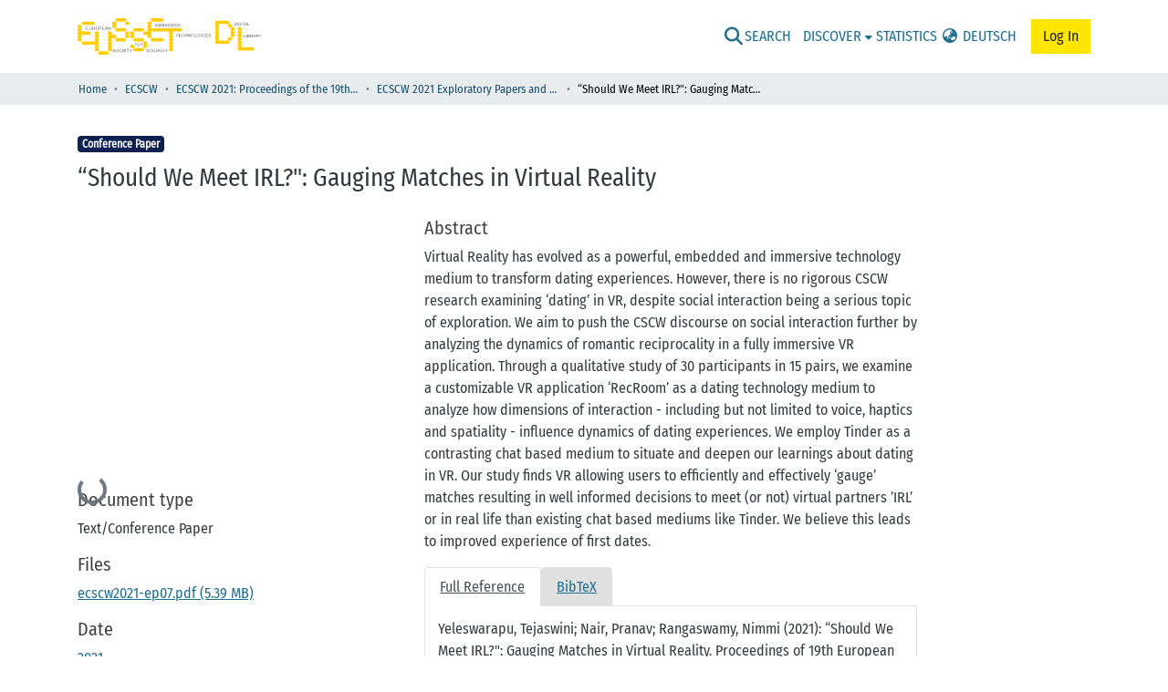

--- FILE ---
content_type: text/html; charset=utf-8
request_url: https://dl.eusset.eu/items/0df6094b-8384-408b-8cd2-4d70340163dc
body_size: 76965
content:
<!DOCTYPE html><html data-critters-container="" lang="en"><head>
  <meta charset="UTF-8">
  <base href="/">
  <title>“Should We Meet IRL?": Gauging Matches in Virtual Reality</title>
  <meta name="viewport" content="width=device-width,minimum-scale=1">
  <meta http-equiv="cache-control" content="no-store">
<link rel="stylesheet" href="styles.e382c7dd35ca1222.css" media="print" onload="this.media='all'"><noscript><link rel="stylesheet" href="styles.e382c7dd35ca1222.css"></noscript><link rel="stylesheet" type="text/css" class="theme-css" href="eusset-theme.css"><link rel="icon" href="assets/images/eusset_favicon.ico" sizes="any" class="theme-head-tag"><meta name="Generator" content="DSpace 8.1"><meta name="title" content="“Should We Meet IRL?&quot;: Gauging Matches in Virtual Reality"><meta name="description" content="Virtual Reality has evolved as a powerful, embedded and immersive technology medium to transform dating experiences. However, there is no rigorous CSCW research examining ‘dating’ in VR, despite social interaction being a serious topic of exploration. We aim to push the CSCW discourse on social interaction further by analyzing the dynamics of romantic reciprocality in a fully immersive VR application. Through a qualitative study of 30 participants in 15 pairs, we examine a customizable VR application ‘RecRoom’ as a dating technology medium to analyze how dimensions of interaction - including but not limited to voice, haptics and spatiality - influence dynamics of dating experiences. We employ Tinder as a contrasting chat based medium to situate and deepen our learnings about dating in VR. Our study finds VR allowing users to efficiently and effectively ‘gauge’ matches resulting in well informed decisions to meet (or not) virtual partners ’IRL’ or in real life than existing chat based mediums like Tinder. We believe this leads to improved experience of first dates."><meta name="og:description" content="Virtual Reality has evolved as a powerful, embedded and immersive technology medium to transform dating experiences. However, there is no rigorous CSCW research examining ‘dating’ in VR, despite social interaction being a serious topic of exploration. We aim to push the CSCW discourse on social interaction further by analyzing the dynamics of romantic reciprocality in a fully immersive VR application. Through a qualitative study of 30 participants in 15 pairs, we examine a customizable VR application ‘RecRoom’ as a dating technology medium to analyze how dimensions of interaction - including but not limited to voice, haptics and spatiality - influence dynamics of dating experiences. We employ Tinder as a contrasting chat based medium to situate and deepen our learnings about dating in VR. Our study finds VR allowing users to efficiently and effectively ‘gauge’ matches resulting in well informed decisions to meet (or not) virtual partners ’IRL’ or in real life than existing chat based mediums like Tinder. We believe this leads to improved experience of first dates."><meta name="citation_title" content="“Should We Meet IRL?&quot;: Gauging Matches in Virtual Reality"><meta name="og:title" content="“Should We Meet IRL?&quot;: Gauging Matches in Virtual Reality"><meta name="og:type" content="article"><meta name="citation_author" content="Yeleswarapu, Tejaswini"><meta name="citation_author" content="Nair, Pranav"><meta name="citation_author" content="Rangaswamy, Nimmi"><meta name="citation_publication_date" content="2021"><meta name="citation_issn" content="2510-2591"><meta name="citation_pissn" content="2510-2591"><meta name="citation_language" content="en"><meta name="citation_abstract_html_url" content="https://dl.eusset.eu/handle/20.500.12015/4157"><meta name="citation_publisher" content="European Society for Socially Embedded Technologies (EUSSET)"><meta name="citation_journal_titel" content="Proceedings of 19th European Conference on Computer-Supported Cooperative Work"><meta name="citation_doi" content="10.18420/ecscw2021_ep07"><meta name="citation_conference_title" content="Proceedings of 19th European Conference on Computer-Supported Cooperative Work"><style ng-app-id="dspace-angular">#skip-to-main-content[_ngcontent-dspace-angular-c2190221462]{position:absolute;top:-40px;left:0;opacity:0;transition:opacity .3s;z-index:calc(var(--ds-nav-z-index) + 1);border-top-left-radius:0;border-top-right-radius:0;border-bottom-left-radius:0}#skip-to-main-content[_ngcontent-dspace-angular-c2190221462]:focus{opacity:1;top:0}</style><style ng-app-id="dspace-angular">.notifications-wrapper{z-index:var(--bs-zindex-popover);text-align:right;overflow-wrap:break-word;word-wrap:break-word;-ms-word-break:break-all;word-break:break-all;word-break:break-word;hyphens:auto}.notifications-wrapper .notification{display:block}.notifications-wrapper.left{left:0}.notifications-wrapper.top{top:0}.notifications-wrapper.right{right:0}.notifications-wrapper.bottom{bottom:0}.notifications-wrapper.center{left:50%;transform:translate(-50%)}.notifications-wrapper.middle{top:50%;transform:translateY(-50%)}.notifications-wrapper.middle.center{transform:translate(-50%,-50%)}@media screen and (max-width: 576px){.notifications-wrapper{width:auto;left:0;right:0}}
</style><style ng-app-id="dspace-angular">.live-region[_ngcontent-dspace-angular-c880772052]{position:fixed;bottom:0;left:0;right:0;padding-left:60px;height:90px;line-height:18px;color:var(--bs-white);background-color:var(--bs-dark);opacity:.94;z-index:var(--ds-live-region-z-index)}</style><style ng-app-id="dspace-angular">[_nghost-dspace-angular-c1109859129]   footer[_ngcontent-dspace-angular-c1109859129]{background-color:var(--ds-footer-bg);text-align:left;z-index:var(--ds-footer-z-index)}[_nghost-dspace-angular-c1109859129]   footer[_ngcontent-dspace-angular-c1109859129]   .top-footer[_ngcontent-dspace-angular-c1109859129]{background-color:var(--ds-top-footer-bg);padding:var(--ds-footer-padding);margin:calc(var(--ds-footer-padding) * -1)}[_nghost-dspace-angular-c1109859129]   footer[_ngcontent-dspace-angular-c1109859129]   .top-footer[_ngcontent-dspace-angular-c1109859129]   a[_ngcontent-dspace-angular-c1109859129]{font-weight:400;font-size:.65rem}[_nghost-dspace-angular-c1109859129]   footer[_ngcontent-dspace-angular-c1109859129]   .top-footer[_ngcontent-dspace-angular-c1109859129]   h5[_ngcontent-dspace-angular-c1109859129]{padding-bottom:10px;border-bottom:1px solid rgba(0,0,0,.1);color:#0009;font-size:.75rem}[_nghost-dspace-angular-c1109859129]   footer[_ngcontent-dspace-angular-c1109859129]   .top-footer[_ngcontent-dspace-angular-c1109859129]   li[_ngcontent-dspace-angular-c1109859129]{margin-bottom:.5em;line-height:.7em}[_nghost-dspace-angular-c1109859129]   footer[_ngcontent-dspace-angular-c1109859129]   .top-footer[_ngcontent-dspace-angular-c1109859129]   ul[class*=two-col][_ngcontent-dspace-angular-c1109859129]{columns:2;-webkit-columns:2;-moz-columns:2}[_nghost-dspace-angular-c1109859129]   footer[_ngcontent-dspace-angular-c1109859129]   .bottom-footer[_ngcontent-dspace-angular-c1109859129]{display:flex;align-items:center;flex-wrap:wrap;font-size:.5rem}</style><style ng-app-id="dspace-angular">@media (max-width: 991.98px){.container[_ngcontent-dspace-angular-c1527539856]{width:100%;max-width:none}}</style><style ng-app-id="dspace-angular">[_nghost-dspace-angular-c2658116359]{--ds-header-navbar-border-bottom-style: none --ds-expandable-navbar-border-top-style: solid var(--ds-expandable-navbar-border-top-height) var(--ds-expandable-navbar-border-top-color);--ds-expandable-navbar-height: calc(100vh - var(--ds-header-height))}[_nghost-dspace-angular-c2658116359]   div#header-navbar-wrapper[_ngcontent-dspace-angular-c2658116359]{position:relative;border-bottom:var(--ds-header-navbar-border-bottom-style)}[_nghost-dspace-angular-c2658116359]   div#header-navbar-wrapper[_ngcontent-dspace-angular-c2658116359]   div#mobile-navbar-wrapper[_ngcontent-dspace-angular-c2658116359]{width:100%;background-color:var(--ds-expandable-navbar-bg);position:absolute;z-index:var(--ds-nav-z-index);overflow:hidden}[_nghost-dspace-angular-c2658116359]   div#header-navbar-wrapper[_ngcontent-dspace-angular-c2658116359]   div#mobile-navbar-wrapper[_ngcontent-dspace-angular-c2658116359]   nav#collapsible-mobile-navbar[_ngcontent-dspace-angular-c2658116359]{min-height:var(--ds-expandable-navbar-height);height:auto;border-bottom:var(--ds-header-navbar-border-bottom-style)}[_nghost-dspace-angular-c2658116359]     .ds-menu-item, [_nghost-dspace-angular-c2658116359]     .ds-menu-toggler-wrapper{white-space:nowrap;text-decoration:none}[_nghost-dspace-angular-c2658116359]     nav#desktop-navbar #main-site-navigation .ds-menu-item-wrapper, [_nghost-dspace-angular-c2658116359]     nav#desktop-navbar #main-site-navigation .ds-menu-item, [_nghost-dspace-angular-c2658116359]     nav#desktop-navbar #main-site-navigation .ds-menu-toggler-wrapper{display:flex;align-items:center;height:100%}[_nghost-dspace-angular-c2658116359]     nav#desktop-navbar #main-site-navigation .ds-menu-item{padding:var(--ds-navbar-item-vertical-padding) var(--ds-navbar-item-horizontal-padding)}[_nghost-dspace-angular-c2658116359]     nav#desktop-navbar #main-site-navigation .ds-menu-item, [_nghost-dspace-angular-c2658116359]     nav#desktop-navbar #main-site-navigation .ds-menu-toggler-wrapper{color:var(--ds-navbar-link-color)!important}[_nghost-dspace-angular-c2658116359]     nav#desktop-navbar #main-site-navigation .ds-menu-item:hover, [_nghost-dspace-angular-c2658116359]     nav#desktop-navbar #main-site-navigation .ds-menu-item:focus, [_nghost-dspace-angular-c2658116359]     nav#desktop-navbar #main-site-navigation .ds-menu-toggler-wrapper:hover, [_nghost-dspace-angular-c2658116359]     nav#desktop-navbar #main-site-navigation .ds-menu-toggler-wrapper:focus{color:var(--ds-navbar-link-color-hover)!important}[_nghost-dspace-angular-c2658116359]     nav#desktop-navbar #main-site-navigation .dropdown-menu .ds-menu-item{padding:var(--ds-navbar-dropdown-item-vertical-padding) var(--ds-navbar-dropdown-item-horizontal-padding)}[_nghost-dspace-angular-c2658116359]     nav#collapsible-mobile-navbar{border-top:var(--ds-expandable-navbar-border-top-style);padding-top:var(--ds-expandable-navbar-padding-top)}[_nghost-dspace-angular-c2658116359]     nav#collapsible-mobile-navbar #main-site-navigation .ds-menu-item{padding:var(--ds-expandable-navbar-item-vertical-padding) 0}</style><style ng-app-id="dspace-angular">[_nghost-dspace-angular-c4003433771]{position:fixed;left:0;top:0;z-index:var(--ds-sidebar-z-index)}[_nghost-dspace-angular-c4003433771]   nav#admin-sidebar[_ngcontent-dspace-angular-c4003433771]{max-width:var(--ds-admin-sidebar-fixed-element-width);display:flex;flex-direction:column;flex-wrap:nowrap}[_nghost-dspace-angular-c4003433771]   nav#admin-sidebar[_ngcontent-dspace-angular-c4003433771]   div#sidebar-top-level-items-container[_ngcontent-dspace-angular-c4003433771]{flex:1 1 auto;overflow-x:hidden;overflow-y:auto}[_nghost-dspace-angular-c4003433771]   nav#admin-sidebar[_ngcontent-dspace-angular-c4003433771]   div#sidebar-top-level-items-container[_ngcontent-dspace-angular-c4003433771]::-webkit-scrollbar{width:var(--ds-dark-scrollbar-width);height:3px}[_nghost-dspace-angular-c4003433771]   nav#admin-sidebar[_ngcontent-dspace-angular-c4003433771]   div#sidebar-top-level-items-container[_ngcontent-dspace-angular-c4003433771]::-webkit-scrollbar-button{background-color:var(--ds-dark-scrollbar-bg)}[_nghost-dspace-angular-c4003433771]   nav#admin-sidebar[_ngcontent-dspace-angular-c4003433771]   div#sidebar-top-level-items-container[_ngcontent-dspace-angular-c4003433771]::-webkit-scrollbar-track{background-color:var(--ds-dark-scrollbar-alt-bg)}[_nghost-dspace-angular-c4003433771]   nav#admin-sidebar[_ngcontent-dspace-angular-c4003433771]   div#sidebar-top-level-items-container[_ngcontent-dspace-angular-c4003433771]::-webkit-scrollbar-track-piece{background-color:var(--ds-dark-scrollbar-bg)}[_nghost-dspace-angular-c4003433771]   nav#admin-sidebar[_ngcontent-dspace-angular-c4003433771]   div#sidebar-top-level-items-container[_ngcontent-dspace-angular-c4003433771]::-webkit-scrollbar-thumb{height:50px;background-color:var(--ds-dark-scrollbar-fg);border-radius:3px}[_nghost-dspace-angular-c4003433771]   nav#admin-sidebar[_ngcontent-dspace-angular-c4003433771]   div#sidebar-top-level-items-container[_ngcontent-dspace-angular-c4003433771]::-webkit-scrollbar-corner{background-color:var(--ds-dark-scrollbar-alt-bg)}[_nghost-dspace-angular-c4003433771]   nav#admin-sidebar[_ngcontent-dspace-angular-c4003433771]   div#sidebar-top-level-items-container[_ngcontent-dspace-angular-c4003433771]::-webkit-resizer{background-color:var(--ds-dark-scrollbar-bg)}[_nghost-dspace-angular-c4003433771]   nav#admin-sidebar[_ngcontent-dspace-angular-c4003433771]   img#admin-sidebar-logo[_ngcontent-dspace-angular-c4003433771]{height:var(--ds-admin-sidebar-logo-height)}[_nghost-dspace-angular-c4003433771]   nav#admin-sidebar[_ngcontent-dspace-angular-c4003433771]     .sidebar-full-width-container{width:100%;padding-left:0;padding-right:0;margin-left:0;margin-right:0}[_nghost-dspace-angular-c4003433771]   nav#admin-sidebar[_ngcontent-dspace-angular-c4003433771]     .sidebar-item{padding-top:var(--ds-admin-sidebar-item-padding);padding-bottom:var(--ds-admin-sidebar-item-padding)}[_nghost-dspace-angular-c4003433771]   nav#admin-sidebar[_ngcontent-dspace-angular-c4003433771]     .sidebar-section-wrapper{display:flex;flex-direction:row;flex-wrap:nowrap;align-items:stretch}[_nghost-dspace-angular-c4003433771]   nav#admin-sidebar[_ngcontent-dspace-angular-c4003433771]     .sidebar-section-wrapper>.sidebar-fixed-element-wrapper{min-width:var(--ds-admin-sidebar-fixed-element-width);flex:1 1 auto;display:flex;flex-direction:row;justify-content:center;align-items:center}[_nghost-dspace-angular-c4003433771]   nav#admin-sidebar[_ngcontent-dspace-angular-c4003433771]     .sidebar-section-wrapper>.sidebar-collapsible-element-outer-wrapper{display:flex;flex-wrap:wrap;justify-content:flex-end;max-width:calc(100% - var(--ds-admin-sidebar-fixed-element-width));padding-left:var(--ds-dark-scrollbar-width);overflow-x:hidden}[_nghost-dspace-angular-c4003433771]   nav#admin-sidebar[_ngcontent-dspace-angular-c4003433771]     .sidebar-section-wrapper>.sidebar-collapsible-element-outer-wrapper>.sidebar-collapsible-element-inner-wrapper{min-width:calc(var(--ds-admin-sidebar-collapsible-element-width) - var(--ds-dark-scrollbar-width));height:100%;padding-right:var(--ds-admin-sidebar-item-padding)}[_nghost-dspace-angular-c4003433771]   nav#admin-sidebar[_ngcontent-dspace-angular-c4003433771]{background-color:var(--ds-admin-sidebar-bg)}[_nghost-dspace-angular-c4003433771]   nav#admin-sidebar[_ngcontent-dspace-angular-c4003433771]    {color:#fff}[_nghost-dspace-angular-c4003433771]   nav#admin-sidebar[_ngcontent-dspace-angular-c4003433771]     a{color:var(--ds-admin-sidebar-link-color);text-decoration:none}[_nghost-dspace-angular-c4003433771]   nav#admin-sidebar[_ngcontent-dspace-angular-c4003433771]     a:hover, [_nghost-dspace-angular-c4003433771]   nav#admin-sidebar[_ngcontent-dspace-angular-c4003433771]     a:focus{color:var(--ds-admin-sidebar-link-hover-color)}[_nghost-dspace-angular-c4003433771]   nav#admin-sidebar[_ngcontent-dspace-angular-c4003433771]   div#sidebar-header-container[_ngcontent-dspace-angular-c4003433771]{background-color:var(--ds-admin-sidebar-header-bg)}[_nghost-dspace-angular-c4003433771]   nav#admin-sidebar[_ngcontent-dspace-angular-c4003433771]   div#sidebar-header-container[_ngcontent-dspace-angular-c4003433771]   .sidebar-fixed-element-wrapper[_ngcontent-dspace-angular-c4003433771]{background-color:var(--ds-admin-sidebar-header-bg)}  .browser-firefox-windows{--ds-dark-scrollbar-width: 20px}</style><style ng-app-id="dspace-angular">@charset "UTF-8";.nav-breadcrumb[_ngcontent-dspace-angular-c1114476248]{font-weight:100;font-size:.8em;background-color:var(--ds-breadcrumb-bg)}.breadcrumb[_ngcontent-dspace-angular-c1114476248]{border-radius:0;padding-bottom:calc(var(--ds-content-spacing) / 2);padding-top:calc(var(--ds-content-spacing) / 2);background-color:var(--ds-breadcrumb-bg)}li.breadcrumb-item[_ngcontent-dspace-angular-c1114476248]{display:flex}.breadcrumb-item-limiter[_ngcontent-dspace-angular-c1114476248]{display:inline-block;max-width:var(--ds-breadcrumb-max-length)}.breadcrumb-item-limiter[_ngcontent-dspace-angular-c1114476248] > *[_ngcontent-dspace-angular-c1114476248]{max-width:100%;display:block}li.breadcrumb-item[_ngcontent-dspace-angular-c1114476248]   a[_ngcontent-dspace-angular-c1114476248]{color:var(--ds-breadcrumb-link-color)}li.breadcrumb-item.active[_ngcontent-dspace-angular-c1114476248]{color:var(--ds-breadcrumb-link-active-color)}.breadcrumb-item[_ngcontent-dspace-angular-c1114476248] + .breadcrumb-item[_ngcontent-dspace-angular-c1114476248]:before{display:block;content:"\2022"!important}</style><style ng-app-id="dspace-angular">.source-logo[_ngcontent-dspace-angular-c550981753]{max-height:var(--ds-header-logo-height)}.source-logo-container[_ngcontent-dspace-angular-c550981753]{width:var(--ds-qa-logo-width);display:flex;justify-content:center}.sections-gap[_ngcontent-dspace-angular-c550981753]{gap:1rem}</style><style ng-app-id="dspace-angular">[_nghost-dspace-angular-c4059643400]{display:none}</style><style ng-app-id="dspace-angular">[_nghost-dspace-angular-c46866287]{width:100%}</style><style ng-app-id="dspace-angular">.nav-link[_ngcontent-dspace-angular-c2803705690]{border:1pt solid;border-color:#dee2e6;background-color:#e0e0e0}.nav-link.active[_ngcontent-dspace-angular-c2803705690]{background-color:#fff}.tab-content[_ngcontent-dspace-angular-c2803705690]{padding:10pt;border:1pt solid;border-top-style:none;border-color:#dee2e6;margin-bottom:16pt}</style><style ng-app-id="dspace-angular">[_nghost-dspace-angular-c890813688]   .simple-view-element[_ngcontent-dspace-angular-c890813688]{margin-bottom:15px}[_nghost-dspace-angular-c890813688]   .simple-view-element-header[_ngcontent-dspace-angular-c890813688]{font-size:1.25rem}</style><style ng-app-id="dspace-angular">.citations[_ngcontent-dspace-angular-c555724288]{margin-top:20px}</style><style ng-app-id="dspace-angular">[_nghost-dspace-angular-c1006206204]   #main-site-header[_ngcontent-dspace-angular-c1006206204]{min-height:var(--ds-header-height);background-color:var(--ds-header-bg)}@media (min-width: 768px){[_nghost-dspace-angular-c1006206204]   #main-site-header[_ngcontent-dspace-angular-c1006206204]{height:var(--ds-header-height)}}[_nghost-dspace-angular-c1006206204]   #main-site-header-container[_ngcontent-dspace-angular-c1006206204]{min-height:var(--ds-header-height)}[_nghost-dspace-angular-c1006206204]   img#header-logo[_ngcontent-dspace-angular-c1006206204]{height:var(--ds-header-logo-height)}[_nghost-dspace-angular-c1006206204]   button#navbar-toggler[_ngcontent-dspace-angular-c1006206204]{color:var(--ds-header-icon-color)}[_nghost-dspace-angular-c1006206204]   button#navbar-toggler[_ngcontent-dspace-angular-c1006206204]:hover, [_nghost-dspace-angular-c1006206204]   button#navbar-toggler[_ngcontent-dspace-angular-c1006206204]:focus{color:var(--ds-header-icon-color-hover)}[_nghost-dspace-angular-c1006206204]   header[_ngcontent-dspace-angular-c1006206204]{text-transform:uppercase}[_nghost-dspace-angular-c1006206204]   .navbar[_ngcontent-dspace-angular-c1006206204]     a{color:#000000a6;font-weight:500}[_nghost-dspace-angular-c1006206204]   .navbar[_ngcontent-dspace-angular-c1006206204]     a:hover, [_nghost-dspace-angular-c1006206204]   .navbar[_ngcontent-dspace-angular-c1006206204]     afocus{color:#000;text-decoration:none}</style><style ng-app-id="dspace-angular">.dropdown-toggle[_ngcontent-dspace-angular-c1906989071]:after{display:none}.longlabel[_ngcontent-dspace-angular-c1906989071]{display:inline-block}.shortlabel[_ngcontent-dspace-angular-c1906989071]{display:none}@media screen and (max-width: 768px){.shortlabel[_ngcontent-dspace-angular-c1906989071]{display:inline-block;font-size:1.25em}.longlabel[_ngcontent-dspace-angular-c1906989071]{display:none}}</style><style ng-app-id="dspace-angular">.ds-context-help-toggle[_ngcontent-dspace-angular-c2255109366]{color:var(--ds-header-icon-color);background-color:var(--ds-header-bg)}.ds-context-help-toggle[_ngcontent-dspace-angular-c2255109366]:hover, .ds-context-help-toggle[_ngcontent-dspace-angular-c2255109366]:focus{color:var(--ds-header-icon-color-hover)}</style><style ng-app-id="dspace-angular">.loginDropdownMenu[_ngcontent-dspace-angular-c570863468], .logoutDropdownMenu[_ngcontent-dspace-angular-c570863468]{min-width:330px;z-index:1002}.loginDropdownMenu[_ngcontent-dspace-angular-c570863468]{min-height:260px}.loginSymbol[_ngcontent-dspace-angular-c570863468]{font-size:1.25em;padding:.27em .2em .1em;border-radius:4px;line-height:24px}.dropdown-item.active[_ngcontent-dspace-angular-c570863468], .dropdown-item[_ngcontent-dspace-angular-c570863468]:active, .dropdown-item[_ngcontent-dspace-angular-c570863468]:hover, .dropdown-item[_ngcontent-dspace-angular-c570863468]:focus{background-color:#0000!important}.btn[_ngcontent-dspace-angular-c570863468]{border-radius:initial;text-transform:none}.btn-login[_ngcontent-dspace-angular-c570863468]{color:#212529;background-color:var(--GI-yellow);border-color:var(--GI-yellow)}.btn-login[_ngcontent-dspace-angular-c570863468]:hover{color:#212529;background-color:var(--GI-yellow-dark);border-color:var(--GI-yellow-dark)}.dropdown-toggle[_ngcontent-dspace-angular-c570863468]:after{content:unset}</style><style ng-app-id="dspace-angular">.limit-width[_ngcontent-dspace-angular-c3833745539]{max-width:var(--ds-thumbnail-max-width)}img[_ngcontent-dspace-angular-c3833745539]{max-width:100%}.outer[_ngcontent-dspace-angular-c3833745539]{position:relative}.outer[_ngcontent-dspace-angular-c3833745539]:before{display:block;content:"";width:100%;padding-top:141.4285714286%}.outer[_ngcontent-dspace-angular-c3833745539] > .inner[_ngcontent-dspace-angular-c3833745539]{position:absolute;inset:0}.outer[_ngcontent-dspace-angular-c3833745539] > .inner[_ngcontent-dspace-angular-c3833745539] > .thumbnail-placeholder[_ngcontent-dspace-angular-c3833745539]{background:var(--ds-thumbnail-placeholder-background);border:var(--ds-thumbnail-placeholder-border);color:var(--ds-thumbnail-placeholder-color);font-weight:700}.outer[_ngcontent-dspace-angular-c3833745539] > .inner[_ngcontent-dspace-angular-c3833745539] > .centered[_ngcontent-dspace-angular-c3833745539]{width:100%;height:100%;display:flex;justify-content:center;align-items:center;text-align:center}</style><style ng-app-id="dspace-angular">.gapx-3[_ngcontent-dspace-angular-c3947810853]{column-gap:.2rem}</style><style ng-app-id="dspace-angular">input[type=text][_ngcontent-dspace-angular-c610316073]{margin-top:calc(-.5 * var(--bs-font-size-base));background-color:#fff!important;border-color:var(--ds-header-icon-color)}input[type=text].collapsed[_ngcontent-dspace-angular-c610316073]{opacity:0}a[_ngcontent-dspace-angular-c610316073]{cursor:pointer}.submit-icon[_ngcontent-dspace-angular-c610316073]{cursor:pointer;position:sticky;top:0;border:0!important;color:var(--ds-header-icon-color)}.submit-icon[_ngcontent-dspace-angular-c610316073]:hover, .submit-icon[_ngcontent-dspace-angular-c610316073]:focus{color:var(--ds-header-icon-color-hover)}@media screen and (max-width: 768px){.query[_ngcontent-dspace-angular-c610316073]:focus{max-width:250px!important;width:40vw!important}}</style><style ng-app-id="dspace-angular">.loader[_ngcontent-dspace-angular-c495075947]{margin:0 25px}span[_ngcontent-dspace-angular-c495075947]{display:block;margin:0 auto}span[class*=l-][_ngcontent-dspace-angular-c495075947]{height:4px;width:4px;background:#000;display:inline-block;margin:12px 2px;border-radius:100%;-webkit-border-radius:100%;-moz-border-radius:100%;-webkit-animation:_ngcontent-dspace-angular-c495075947_loader 2s infinite;-webkit-animation-timing-function:cubic-bezier(.03,.615,.995,.415);-webkit-animation-fill-mode:both;-moz-animation:loader 2s infinite;-moz-animation-timing-function:cubic-bezier(.03,.615,.995,.415);-moz-animation-fill-mode:both;-ms-animation:loader 2s infinite;-ms-animation-timing-function:cubic-bezier(.03,.615,.995,.415);-ms-animation-fill-mode:both;animation:_ngcontent-dspace-angular-c495075947_loader 2s infinite;animation-timing-function:cubic-bezier(.03,.615,.995,.415);animation-fill-mode:both}span.l-1[_ngcontent-dspace-angular-c495075947]{animation-delay:1s;-ms-animation-delay:1s;-moz-animation-delay:1s}span.l-2[_ngcontent-dspace-angular-c495075947]{animation-delay:.9s;-ms-animation-delay:.9s;-moz-animation-delay:.9s}span.l-3[_ngcontent-dspace-angular-c495075947]{animation-delay:.8s;-ms-animation-delay:.8s;-moz-animation-delay:.8s}span.l-4[_ngcontent-dspace-angular-c495075947]{animation-delay:.7s;-ms-animation-delay:.7s;-moz-animation-delay:.7s}span.l-5[_ngcontent-dspace-angular-c495075947]{animation-delay:.6s;-ms-animation-delay:.6s;-moz-animation-delay:.6s}span.l-6[_ngcontent-dspace-angular-c495075947]{animation-delay:.5s;-ms-animation-delay:.5s;-moz-animation-delay:.5s}span.l-7[_ngcontent-dspace-angular-c495075947]{animation-delay:.4s;-ms-animation-delay:.4s;-moz-animation-delay:.4s}span.l-8[_ngcontent-dspace-angular-c495075947]{animation-delay:.3s;-ms-animation-delay:.3s;-moz-animation-delay:.3s}span.l-9[_ngcontent-dspace-angular-c495075947]{animation-delay:.2s;-ms-animation-delay:.2s;-moz-animation-delay:.2s}span.l-9[_ngcontent-dspace-angular-c495075947]{animation-delay:.1s;-ms-animation-delay:.1s;-moz-animation-delay:.1s}span.l-10[_ngcontent-dspace-angular-c495075947]{animation-delay:0s;-ms-animation-delay:0s;-moz-animation-delay:0s}@keyframes _ngcontent-dspace-angular-c495075947_loader{0%{transform:translate(-30px);opacity:0}25%{opacity:1}50%{transform:translate(30px);opacity:0}to{opacity:0}}.spinner[_ngcontent-dspace-angular-c495075947]{color:var(--bs-gray-600)}</style><style ng-app-id="dspace-angular">.login-container[_ngcontent-dspace-angular-c3868940760]{max-width:350px}a[_ngcontent-dspace-angular-c3868940760]{white-space:normal;padding:.25rem .75rem}</style><style ng-app-id="dspace-angular">[_nghost-dspace-angular-c4026808668]     .card{margin-bottom:var(--ds-submission-sections-margin-bottom);overflow:unset}.section-focus[_ngcontent-dspace-angular-c4026808668]{border-radius:var(--bs-border-radius);box-shadow:var(--bs-btn-focus-box-shadow)}[_nghost-dspace-angular-c4026808668]     .card:first-of-type{border-bottom:var(--bs-card-border-width) solid var(--bs-card-border-color)!important;border-bottom-left-radius:var(--bs-card-border-radius)!important;border-bottom-right-radius:var(--bs-card-border-radius)!important}[_nghost-dspace-angular-c4026808668]     .card-header button{box-shadow:none!important;width:100%}</style><style ng-app-id="dspace-angular">.form-login[_ngcontent-dspace-angular-c1918770181]   .form-control[_ngcontent-dspace-angular-c1918770181]:focus{z-index:2}.form-login[_ngcontent-dspace-angular-c1918770181]   input[type=email][_ngcontent-dspace-angular-c1918770181]{margin-bottom:-1px;border-bottom-right-radius:0;border-bottom-left-radius:0}.form-login[_ngcontent-dspace-angular-c1918770181]   input[type=password][_ngcontent-dspace-angular-c1918770181]{border-top-left-radius:0;border-top-right-radius:0}.dropdown-item[_ngcontent-dspace-angular-c1918770181]{white-space:normal;padding:.25rem .75rem}</style><style ng-app-id="dspace-angular">[_nghost-dspace-angular-c180802516]   .ds-menu-item-wrapper[_ngcontent-dspace-angular-c180802516]{position:relative}[_nghost-dspace-angular-c180802516]   .dropdown-menu[_ngcontent-dspace-angular-c180802516]{overflow:hidden}@media (max-width: 767.98px){[_nghost-dspace-angular-c180802516]   .dropdown-menu[_ngcontent-dspace-angular-c180802516]{border:0;background-color:var(--ds-expandable-navbar-bg)}}@media (min-width: 768px){[_nghost-dspace-angular-c180802516]   .dropdown-menu[_ngcontent-dspace-angular-c180802516]{border-top-left-radius:0;border-top-right-radius:0;background-color:var(--ds-navbar-dropdown-bg)}}[_nghost-dspace-angular-c180802516]   .toggle-menu-icon[_ngcontent-dspace-angular-c180802516], [_nghost-dspace-angular-c180802516]   .toggle-menu-icon[_ngcontent-dspace-angular-c180802516]:hover{text-decoration:none}</style><style ng-app-id="dspace-angular">[_nghost-dspace-angular-c1694367146]   .ds-menu-item[_ngcontent-dspace-angular-c1694367146]{display:inline-block}</style><link href="https://dl.eusset.eu/bitstreams/bbe0be32-66ed-4e39-ad37-5d24fdb71ebd/download" rel="item" type="application/pdf"><link href="https://dl.eusset.eu/signposting/describedby/0df6094b-8384-408b-8cd2-4d70340163dc" rel="describedby" type="application/vnd.datacite.datacite+xml"><link href="https://dl.eusset.eu/handle/20.500.12015/4157" rel="cite-as"><link href="https://dl.eusset.eu/signposting/linksets/0df6094b-8384-408b-8cd2-4d70340163dc" rel="linkset" type="application/linkset"><link href="https://dl.eusset.eu/signposting/linksets/0df6094b-8384-408b-8cd2-4d70340163dc/json" rel="linkset" type="application/linkset+json"><link href="https://schema.org/AboutPage" rel="type"><link href="https://schema.org/CreativeWork" rel="type"><meta name="citation_pdf_url" content="https://dl.eusset.eu/bitstreams/bbe0be32-66ed-4e39-ad37-5d24fdb71ebd/download"><style ng-app-id="dspace-angular">[_nghost-dspace-angular-c32708075]   .ds-menu-item[_ngcontent-dspace-angular-c32708075]{display:inline-block}</style></head>

<body>
  <ds-app _nghost-dspace-angular-c1010256252="" ng-version="17.3.12" ng-server-context="ssr"><ds-root _ngcontent-dspace-angular-c1010256252="" data-used-theme="base"><ds-base-root _nghost-dspace-angular-c2190221462="" class="ng-tns-c2190221462-0 ng-star-inserted"><button _ngcontent-dspace-angular-c2190221462="" id="skip-to-main-content" class="sr-only ng-tns-c2190221462-0"> Skip to main content
</button><div _ngcontent-dspace-angular-c2190221462="" class="outer-wrapper ng-tns-c2190221462-0 ng-trigger ng-trigger-slideSidebarPadding" style="padding-left: 0;"><ds-admin-sidebar _ngcontent-dspace-angular-c2190221462="" class="ng-tns-c2190221462-0" data-used-theme="base"><ds-base-admin-sidebar _nghost-dspace-angular-c4003433771="" class="ng-tns-c4003433771-3 ng-star-inserted" style=""><!----></ds-base-admin-sidebar><!----></ds-admin-sidebar><div _ngcontent-dspace-angular-c2190221462="" class="inner-wrapper ng-tns-c2190221462-0"><ds-system-wide-alert-banner _ngcontent-dspace-angular-c2190221462="" class="ng-tns-c2190221462-0" _nghost-dspace-angular-c296375887=""><!----></ds-system-wide-alert-banner><ds-header-navbar-wrapper _ngcontent-dspace-angular-c2190221462="" class="ng-tns-c2190221462-0" data-used-theme="gi"><ds-themed-header-navbar-wrapper _nghost-dspace-angular-c2658116359="" class="ng-tns-c2658116359-2 ng-star-inserted" style=""><div _ngcontent-dspace-angular-c2658116359="" id="header-navbar-wrapper" class="ng-tns-c2658116359-2"><ds-header _ngcontent-dspace-angular-c2658116359="" class="ng-tns-c2658116359-2" data-used-theme="eusset"><ds-themed-header _nghost-dspace-angular-c1006206204="" class="ng-star-inserted" style=""><header _ngcontent-dspace-angular-c1006206204="" id="main-site-header"><div _ngcontent-dspace-angular-c1006206204="" id="main-site-header-container" class="container h-100 d-flex flex-row flex-wrap align-items-center justify-content-between gapx-3 gapy-2"><div _ngcontent-dspace-angular-c1006206204="" id="header-left" class="h-100 flex-fill d-flex flex-row flex-nowrap justify-content-start align-items-center gapx-3" role="presentation"><a _ngcontent-dspace-angular-c1006206204="" routerlink="/home" class="d-block my-2 my-md-0" aria-label="Home" href="/home"><img _ngcontent-dspace-angular-c1006206204="" id="header-logo" src="assets/eusset/images/eusset_dl_logo.svg" alt="Repository logo"></a></div><div _ngcontent-dspace-angular-c1006206204="" id="header-right" class="h-100 d-flex flex-row flex-nowrap justify-content-end align-items-center gapx-1 ml-auto"><ds-search-navbar _ngcontent-dspace-angular-c1006206204="" class="mr-1 navbar-search" data-used-theme="gi"><ds-gi-search-navbar _nghost-dspace-angular-c610316073="" class="ng-tns-c610316073-6 ng-star-inserted" style=""><div _ngcontent-dspace-angular-c610316073="" class="ng-tns-c610316073-6" title="Search"><div _ngcontent-dspace-angular-c610316073="" class="d-inline-block position-relative ng-tns-c610316073-6"><form _ngcontent-dspace-angular-c610316073="" novalidate="" autocomplete="on" class="d-flex ng-tns-c610316073-6 ng-untouched ng-pristine ng-valid"><input _ngcontent-dspace-angular-c610316073="" name="query" formcontrolname="query" type="text" class="bg-transparent position-absolute form-control dropdown-menu-right pl-1 pr-4 ng-tns-c610316073-6 display ng-trigger ng-trigger-toggleAnimation ng-untouched ng-pristine ng-valid" placeholder="" tabindex="-1" aria-label="Search" value="" style="width: 0; opacity: 0;"><button _ngcontent-dspace-angular-c610316073="" type="button" class="submit-icon btn btn-link btn-link-inline ng-tns-c610316073-6" aria-label="Submit search"><div _ngcontent-dspace-angular-c610316073="" style="text-transform: uppercase; margin-right: 5px;" class="ng-tns-c610316073-6"><em _ngcontent-dspace-angular-c610316073="" class="fas fa-search fa-lg fa-fw ng-tns-c610316073-6"></em>Search</div></button></form></div></div></ds-gi-search-navbar><!----></ds-search-navbar><nav _ngcontent-dspace-angular-c1006206204="" id="desktop-navbar" class="navbar navbar-expand p-0 align-items-stretch align-self-stretch ng-star-inserted" aria-label="Main navigation bar"><ds-navbar _ngcontent-dspace-angular-c1006206204="" data-used-theme="gi"><ds-themed-navbar _nghost-dspace-angular-c3947810853="" class="ng-tns-c3947810853-5 ng-star-inserted" style=""><!----><div _ngcontent-dspace-angular-c3947810853="" role="menubar" id="main-site-navigation" class="navbar-nav h-100 align-items-md-stretch gapx-3 ng-tns-c3947810853-5 navbar-nav-desktop"><ds-expandable-navbar-section class="ng-star-inserted" data-used-theme="gi"><ds-themed-expandable-navbar-section _nghost-dspace-angular-c180802516="" class="ng-tns-c180802516-8 ng-star-inserted"><div _ngcontent-dspace-angular-c180802516="" data-test="navbar-section-wrapper" class="ds-menu-item-wrapper text-md-center ng-tns-c180802516-8" id="expandable-navbar-section-browse_global"><a _ngcontent-dspace-angular-c180802516="" href="javascript:void(0);" routerlinkactive="active" role="menuitem" aria-haspopup="menu" data-test="navbar-section-toggler" class="d-flex flex-row flex-nowrap align-items-center gapx-1 ds-menu-toggler-wrapper ng-tns-c180802516-8" aria-expanded="false" aria-controls="expandable-navbar-section-browse_global-dropdown"><span _ngcontent-dspace-angular-c180802516="" class="flex-fill ng-tns-c180802516-8"><ds-text-menu-item _nghost-dspace-angular-c1694367146="" class="ng-star-inserted"><span _ngcontent-dspace-angular-c1694367146="" class="ds-menu-item">Discover</span></ds-text-menu-item><!----></span><i _ngcontent-dspace-angular-c180802516="" aria-hidden="true" class="fas fa-caret-down fa-xs toggle-menu-icon ng-tns-c180802516-8"></i></a><!----></div></ds-themed-expandable-navbar-section><!----></ds-expandable-navbar-section><!----><!----><ds-navbar-section _nghost-dspace-angular-c693881525="" class="ng-star-inserted"><div _ngcontent-dspace-angular-c693881525="" class="ds-menu-item-wrapper text-md-center" id="navbar-section-statistics"><ds-link-menu-item _nghost-dspace-angular-c32708075="" class="ng-star-inserted"><a _ngcontent-dspace-angular-c32708075="" role="menuitem" href="/info/statistics" class="ds-menu-item" data-test="link-menu-item.menu.section.statistics">Statistics</a></ds-link-menu-item><!----></div></ds-navbar-section><!----><!----><!----></div></ds-themed-navbar><!----></ds-navbar></nav><!----><div _ngcontent-dspace-angular-c1006206204="" role="menubar" class="h-100 d-flex flex-row flex-nowrap align-items-center gapx-1"><ds-gi-lang-switch _ngcontent-dspace-angular-c1006206204="" _nghost-dspace-angular-c1906989071=""><!----><div _ngcontent-dspace-angular-c1906989071="" class="navbar-nav mr-3 ng-star-inserted"><a _ngcontent-dspace-angular-c1906989071="" href="javascript:void(0);" role="button" title="Language" aria-label="Language"><span _ngcontent-dspace-angular-c1906989071="" class="shortlabel"><i _ngcontent-dspace-angular-c1906989071="" class="fas fa-globe-asia fa-fw"></i> de </span><span _ngcontent-dspace-angular-c1906989071="" class="longlabel"><i _ngcontent-dspace-angular-c1906989071="" class="fas fa-globe-asia fa-fw"></i> Deutsch </span></a></div><!----></ds-gi-lang-switch><ds-context-help-toggle _ngcontent-dspace-angular-c1006206204="" _nghost-dspace-angular-c2255109366="" class="d-none"><!----></ds-context-help-toggle><ds-impersonate-navbar _ngcontent-dspace-angular-c1006206204="" class="d-none"><!----></ds-impersonate-navbar><ds-gi-auth-nav-menu _ngcontent-dspace-angular-c1006206204="" _nghost-dspace-angular-c570863468="" class="ng-tns-c570863468-4 ng-star-inserted"><ul _ngcontent-dspace-angular-c570863468="" class="navbar-nav ng-tns-c570863468-4"><li _ngcontent-dspace-angular-c570863468="" class="nav-item ng-tns-c570863468-4 ng-star-inserted"><div _ngcontent-dspace-angular-c570863468="" ngbdropdown="" display="dynamic" placement="bottom-right" class="d-inline-block ng-tns-c570863468-4 ng-trigger ng-trigger-fadeInOut dropdown"><div _ngcontent-dspace-angular-c570863468="" ngbdropdowntoggle="" class="dropdown-toggle btn btn-login dropdownLogin ng-tns-c570863468-4" aria-label="Log In" aria-expanded="false"> Log In </div><div _ngcontent-dspace-angular-c570863468="" ngbdropdownmenu="" class="loginDropdownMenu ng-tns-c570863468-4 dropdown-menu" aria-label="Log In" x-placement="bottom-right"><ds-log-in _ngcontent-dspace-angular-c570863468="" class="ng-tns-c570863468-4" data-used-theme="base"><ds-base-log-in _nghost-dspace-angular-c3868940760="" class="ng-star-inserted" style=""><!----><div _ngcontent-dspace-angular-c3868940760="" class="px-4 py-3 mx-auto login-container ng-star-inserted"><ds-log-in-container _ngcontent-dspace-angular-c3868940760="" _nghost-dspace-angular-c4026808668="" class="ng-star-inserted"><ds-log-in-password _nghost-dspace-angular-c1918770181="" class="ng-tns-c1918770181-7 ng-star-inserted"><form _ngcontent-dspace-angular-c1918770181="" novalidate="" class="form-login ng-tns-c1918770181-7 ng-untouched ng-pristine ng-invalid"><input _ngcontent-dspace-angular-c1918770181="" autocomplete="username" autofocus="" formcontrolname="email" required="" type="email" class="form-control form-control-lg position-relative ng-tns-c1918770181-7 ng-untouched ng-pristine ng-invalid" placeholder="Member ID (without prefix)" aria-label="Member ID (without prefix)" value=""><input _ngcontent-dspace-angular-c1918770181="" autocomplete="current-password" formcontrolname="password" required="" type="password" class="form-control form-control-lg position-relative mb-3 ng-tns-c1918770181-7 ng-untouched ng-pristine ng-invalid" placeholder="Password" aria-label="Password" value=""><!----><!----><button _ngcontent-dspace-angular-c1918770181="" type="submit" class="btn btn-lg btn-primary btn-block mt-3 ng-tns-c1918770181-7 disabled" aria-disabled="true"><i _ngcontent-dspace-angular-c1918770181="" class="fas fa-sign-in-alt ng-tns-c1918770181-7"></i> Log in</button></form><div _ngcontent-dspace-angular-c1918770181="" class="mt-2 ng-tns-c1918770181-7 ng-star-inserted"><a _ngcontent-dspace-angular-c1918770181="" role="menuitem" class="dropdown-item ng-tns-c1918770181-7 ng-star-inserted" href="/register">Register</a><!----><a _ngcontent-dspace-angular-c1918770181="" role="menuitem" class="dropdown-item ng-tns-c1918770181-7 ng-star-inserted" href="/forgot">Forgotten password?</a><!----></div><!----><!----></ds-log-in-password><!----></ds-log-in-container><div _ngcontent-dspace-angular-c3868940760="" class="dropdown-divider my-2 ng-star-inserted"></div><!----><!----><ds-log-in-container _ngcontent-dspace-angular-c3868940760="" _nghost-dspace-angular-c4026808668="" class="ng-star-inserted"><ds-log-in-external-provider _nghost-dspace-angular-c1962822243="" class="ng-star-inserted"><button _ngcontent-dspace-angular-c1962822243="" class="btn btn-lg btn-primary btn-block text-white"><i _ngcontent-dspace-angular-c1962822243="" class="fas fa-sign-in-alt"></i> Log in with ORCID
</button></ds-log-in-external-provider><!----></ds-log-in-container><!----><!----><!----></div><!----></ds-base-log-in><!----></ds-log-in></div></div></li><!----><!----><!----><!----></ul></ds-gi-auth-nav-menu></div><!----></div></div></header></ds-themed-header><!----></ds-header><!----></div></ds-themed-header-navbar-wrapper><!----></ds-header-navbar-wrapper><ds-breadcrumbs _ngcontent-dspace-angular-c2190221462="" class="ng-tns-c2190221462-0" data-used-theme="base"><ds-base-breadcrumbs _nghost-dspace-angular-c1114476248="" class="ng-star-inserted" style=""><nav _ngcontent-dspace-angular-c1114476248="" aria-label="breadcrumb" class="nav-breadcrumb ng-star-inserted" style=""><ol _ngcontent-dspace-angular-c1114476248="" class="container breadcrumb my-0"><li _ngcontent-dspace-angular-c1114476248="" class="breadcrumb-item ng-star-inserted"><div _ngcontent-dspace-angular-c1114476248="" class="breadcrumb-item-limiter"><a _ngcontent-dspace-angular-c1114476248="" placement="bottom" class="text-truncate" href="/">Home</a><!----></div></li><!----><li _ngcontent-dspace-angular-c1114476248="" class="breadcrumb-item ng-star-inserted"><div _ngcontent-dspace-angular-c1114476248="" class="breadcrumb-item-limiter"><a _ngcontent-dspace-angular-c1114476248="" placement="bottom" class="text-truncate" href="/communities/7fcdfa86-1020-4739-a5ec-0d51e63be5c3">ECSCW</a><!----></div></li><!----><!----><li _ngcontent-dspace-angular-c1114476248="" class="breadcrumb-item ng-star-inserted"><div _ngcontent-dspace-angular-c1114476248="" class="breadcrumb-item-limiter"><a _ngcontent-dspace-angular-c1114476248="" placement="bottom" class="text-truncate" href="/communities/db11abf6-5097-4cb5-ac56-b56c91d82345">ECSCW 2021: Proceedings of the 19th European Conference on Computer Supported Cooperative Work</a><!----></div></li><!----><!----><li _ngcontent-dspace-angular-c1114476248="" class="breadcrumb-item ng-star-inserted"><div _ngcontent-dspace-angular-c1114476248="" class="breadcrumb-item-limiter"><a _ngcontent-dspace-angular-c1114476248="" placement="bottom" class="text-truncate" href="/collections/ef150d18-1478-4b66-ab19-17b1ade73884">ECSCW 2021 Exploratory Papers and Notes</a><!----></div></li><!----><!----><li _ngcontent-dspace-angular-c1114476248="" aria-current="page" class="breadcrumb-item active ng-star-inserted"><div _ngcontent-dspace-angular-c1114476248="" class="breadcrumb-item-limiter"><div _ngcontent-dspace-angular-c1114476248="" class="text-truncate">“Should We Meet IRL?": Gauging Matches in Virtual Reality</div></div></li><!----><!----><!----></ol></nav><!----><!----><!----><!----><!----></ds-base-breadcrumbs><!----></ds-breadcrumbs><main _ngcontent-dspace-angular-c2190221462="" id="main-content" class="my-cs ng-tns-c2190221462-0"><!----><div _ngcontent-dspace-angular-c2190221462="" class="ng-tns-c2190221462-0"><router-outlet _ngcontent-dspace-angular-c2190221462="" class="ng-tns-c2190221462-0"></router-outlet><ds-item-page class="ng-star-inserted" style="" data-used-theme="gi"><ds-themed-item-page _nghost-dspace-angular-c1527539856="" class="ng-tns-c1527539856-1 ng-star-inserted" style=""><div _ngcontent-dspace-angular-c1527539856="" class="container ng-tns-c1527539856-1 ng-star-inserted"><div _ngcontent-dspace-angular-c1527539856="" class="item-page ng-tns-c1527539856-1 ng-trigger ng-trigger-fadeInOut ng-star-inserted"><div _ngcontent-dspace-angular-c1527539856="" class="ng-tns-c1527539856-1 ng-star-inserted" style=""><ds-item-alerts _ngcontent-dspace-angular-c1527539856="" class="ng-tns-c1527539856-1" data-used-theme="base"><ds-base-item-alerts _nghost-dspace-angular-c3107471882="" class="ng-star-inserted" style=""><div _ngcontent-dspace-angular-c3107471882=""><!----><!----></div></ds-base-item-alerts><!----></ds-item-alerts><ds-qa-event-notification _ngcontent-dspace-angular-c1527539856="" class="ng-tns-c1527539856-1" _nghost-dspace-angular-c550981753=""><!----><!----><!----></ds-qa-event-notification><ds-notify-requests-status _ngcontent-dspace-angular-c1527539856="" class="ng-tns-c1527539856-1" _nghost-dspace-angular-c3837511913=""><!----></ds-notify-requests-status><ds-item-versions-notice _ngcontent-dspace-angular-c1527539856="" class="ng-tns-c1527539856-1"><!----></ds-item-versions-notice><ds-view-tracker _ngcontent-dspace-angular-c1527539856="" class="ng-tns-c1527539856-1" _nghost-dspace-angular-c4059643400="">&nbsp;
</ds-view-tracker><ds-listable-object-component-loader _ngcontent-dspace-angular-c1527539856="" _nghost-dspace-angular-c46866287="" class="ng-tns-c1527539856-1 ng-star-inserted"><ds-untyped-item _nghost-dspace-angular-c2803705690="" class="ng-star-inserted"><!----><!----><div _ngcontent-dspace-angular-c2803705690="" class="d-flex" style="margin-bottom: 10px;"><ds-type-badge _ngcontent-dspace-angular-c2803705690="" data-used-theme="gi"><ds-themed-type-badge _nghost-dspace-angular-c3096041175="" class="ng-star-inserted" style=""><span _ngcontent-dspace-angular-c3096041175="" class="ng-star-inserted"><span _ngcontent-dspace-angular-c3096041175="" class="badge badge-info">Conference Paper</span></span><!----></ds-themed-type-badge><!----></ds-type-badge><ds-review-badge _ngcontent-dspace-angular-c2803705690=""><!----></ds-review-badge></div><div _ngcontent-dspace-angular-c2803705690="" class="d-flex flex-row"><ds-item-page-title-field _ngcontent-dspace-angular-c2803705690="" class="mr-auto" data-used-theme="base"><ds-base-item-page-title-field class="ng-star-inserted" style=""><h1 class="item-page-title-field"><!----><span class="dont-break-out">“Should We Meet IRL?": Gauging Matches in Virtual Reality</span></h1></ds-base-item-page-title-field><!----></ds-item-page-title-field><ds-dso-edit-menu _ngcontent-dspace-angular-c2803705690="" _nghost-dspace-angular-c1211685996=""><div _ngcontent-dspace-angular-c1211685996="" class="dso-edit-menu d-flex"><!----></div></ds-dso-edit-menu></div><div _ngcontent-dspace-angular-c2803705690="" class="row"><div _ngcontent-dspace-angular-c2803705690="" class="col-xs-12 col-md-4"><ds-metadata-field-wrapper _ngcontent-dspace-angular-c2803705690="" _nghost-dspace-angular-c890813688="" class="ng-star-inserted"><div _ngcontent-dspace-angular-c890813688="" class="simple-view-element"><!----><div _ngcontent-dspace-angular-c890813688="" class="simple-view-element-body"><ds-thumbnail _ngcontent-dspace-angular-c2803705690="" data-used-theme="base"><ds-base-thumbnail _nghost-dspace-angular-c3833745539="" class="ng-star-inserted" style=""><div _ngcontent-dspace-angular-c3833745539="" class="thumbnail limit-width"><div _ngcontent-dspace-angular-c3833745539="" class="thumbnail-content outer ng-star-inserted"><div _ngcontent-dspace-angular-c3833745539="" class="inner"><div _ngcontent-dspace-angular-c3833745539="" class="centered"><ds-loading _ngcontent-dspace-angular-c3833745539="" data-used-theme="base"><ds-base-loading _nghost-dspace-angular-c495075947="" class="ng-star-inserted" style=""><!----><div _ngcontent-dspace-angular-c495075947="" role="status" aria-live="polite" class="spinner spinner-border ng-star-inserted"><span _ngcontent-dspace-angular-c495075947="" class="sr-only">Loading...</span></div><!----></ds-base-loading><!----></ds-loading></div></div></div><!----><img _ngcontent-dspace-angular-c3833745539="" class="thumbnail-content img-fluid d-none ng-star-inserted" src="" alt="Thumbnail Image"><!----><!----></div></ds-base-thumbnail><!----></ds-thumbnail></div></div></ds-metadata-field-wrapper><!----><!----><!----><ds-item-page-uri-field _ngcontent-dspace-angular-c2803705690=""><div class="item-page-field"><ds-metadata-uri-values _nghost-dspace-angular-c1432031602=""><ds-metadata-field-wrapper _ngcontent-dspace-angular-c1432031602="" _nghost-dspace-angular-c890813688=""><div _ngcontent-dspace-angular-c890813688="" class="simple-view-element d-none"><h2 _ngcontent-dspace-angular-c890813688="" class="simple-view-element-header ng-star-inserted">Fulltext URI</h2><!----><div _ngcontent-dspace-angular-c890813688="" class="simple-view-element-body"><div _ngcontent-dspace-angular-c1432031602="" class="ng-star-inserted"><!----></div><!----><!----></div></div></ds-metadata-field-wrapper></ds-metadata-uri-values></div></ds-item-page-uri-field><ds-generic-item-page-field _ngcontent-dspace-angular-c2803705690=""><div class="item-page-field"><ds-metadata-values _nghost-dspace-angular-c3606284317=""><ds-metadata-field-wrapper _ngcontent-dspace-angular-c3606284317="" _nghost-dspace-angular-c890813688=""><div _ngcontent-dspace-angular-c890813688="" class="simple-view-element"><h2 _ngcontent-dspace-angular-c890813688="" class="simple-view-element-header ng-star-inserted">Document type</h2><!----><div _ngcontent-dspace-angular-c890813688="" class="simple-view-element-body"><span _ngcontent-dspace-angular-c3606284317="" class="dont-break-out preserve-line-breaks ng-star-inserted">Text/Conference Paper</span><!----><!----><!----><!----></div></div></ds-metadata-field-wrapper><!----><!----><!----><!----><!----></ds-metadata-values></div></ds-generic-item-page-field><ds-item-page-file-section _ngcontent-dspace-angular-c2803705690="" data-used-theme="base"><ds-base-item-page-file-section class="ng-star-inserted" style=""><ds-metadata-field-wrapper _nghost-dspace-angular-c890813688="" class="ng-star-inserted"><div _ngcontent-dspace-angular-c890813688="" class="simple-view-element"><h2 _ngcontent-dspace-angular-c890813688="" class="simple-view-element-header ng-star-inserted">Files</h2><!----><div _ngcontent-dspace-angular-c890813688="" class="simple-view-element-body"><div class="file-section"><ds-file-download-link class="ng-star-inserted" data-used-theme="base"><ds-base-file-download-link _nghost-dspace-angular-c3140770813="" class="ng-star-inserted"><a _ngcontent-dspace-angular-c3140770813="" class="dont-break-out" aria-label="Download ecscw2021-ep07.pdf" target="_self" href="/bitstreams/bbe0be32-66ed-4e39-ad37-5d24fdb71ebd/download"><!----><span class="ng-star-inserted"><!----> ecscw2021-ep07.pdf </span><span class="ng-star-inserted"> (5.39 MB)</span><!----><!----></a><!----></ds-base-file-download-link><!----></ds-file-download-link><!----><!----><!----><!----></div></div></div></ds-metadata-field-wrapper><!----><!----><!----></ds-base-item-page-file-section><!----></ds-item-page-file-section><ds-item-page-uri-field _ngcontent-dspace-angular-c2803705690=""><div class="item-page-field"><ds-metadata-uri-values _nghost-dspace-angular-c1432031602=""><ds-metadata-field-wrapper _ngcontent-dspace-angular-c1432031602="" _nghost-dspace-angular-c890813688=""><div _ngcontent-dspace-angular-c890813688="" class="simple-view-element d-none"><h2 _ngcontent-dspace-angular-c890813688="" class="simple-view-element-header ng-star-inserted">Additional Information</h2><!----><div _ngcontent-dspace-angular-c890813688="" class="simple-view-element-body"><div _ngcontent-dspace-angular-c1432031602="" class="ng-star-inserted"><!----></div><!----><!----></div></div></ds-metadata-field-wrapper></ds-metadata-uri-values></div></ds-item-page-uri-field><ds-item-page-date-field _ngcontent-dspace-angular-c2803705690=""><div class="item-page-field"><ds-metadata-values _nghost-dspace-angular-c3606284317=""><ds-metadata-field-wrapper _ngcontent-dspace-angular-c3606284317="" _nghost-dspace-angular-c890813688=""><div _ngcontent-dspace-angular-c890813688="" class="simple-view-element"><h2 _ngcontent-dspace-angular-c890813688="" class="simple-view-element-header ng-star-inserted">Date</h2><!----><div _ngcontent-dspace-angular-c890813688="" class="simple-view-element-body"><a _ngcontent-dspace-angular-c3606284317="" class="dont-break-out preserve-line-breaks ds-browse-link ng-star-inserted" href="/browse/dateissued?startsWith=2021">2021</a><!----><!----><!----><!----></div></div></ds-metadata-field-wrapper><!----><!----><!----><!----><!----></ds-metadata-values></div></ds-item-page-date-field><ds-metadata-representation-list _ngcontent-dspace-angular-c2803705690="" class="ds-item-page-mixed-author-field" data-used-theme="base"><ds-base-metadata-representation-list class="ng-star-inserted" style=""><ds-metadata-field-wrapper _nghost-dspace-angular-c890813688=""><div _ngcontent-dspace-angular-c890813688="" class="simple-view-element"><h2 _ngcontent-dspace-angular-c890813688="" class="simple-view-element-header ng-star-inserted">Authors</h2><!----><div _ngcontent-dspace-angular-c890813688="" class="simple-view-element-body"><ds-metadata-representation-loader class="ng-star-inserted"><ds-plain-text-metadata-list-element class="ng-star-inserted"><div><!----><!----><!----><a class="dont-break-out ds-browse-link ng-star-inserted" href="/browse/author?startsWith=Yeleswarapu,%20Tejaswini"> Yeleswarapu, Tejaswini </a><!----></div></ds-plain-text-metadata-list-element><!----></ds-metadata-representation-loader><ds-metadata-representation-loader class="ng-star-inserted"><ds-plain-text-metadata-list-element class="ng-star-inserted"><div><!----><!----><!----><a class="dont-break-out ds-browse-link ng-star-inserted" href="/browse/author?startsWith=Nair,%20Pranav"> Nair, Pranav </a><!----></div></ds-plain-text-metadata-list-element><!----></ds-metadata-representation-loader><ds-metadata-representation-loader class="ng-star-inserted"><ds-plain-text-metadata-list-element class="ng-star-inserted"><div><!----><!----><!----><a class="dont-break-out ds-browse-link ng-star-inserted" href="/browse/author?startsWith=Rangaswamy,%20Nimmi"> Rangaswamy, Nimmi </a><!----></div></ds-plain-text-metadata-list-element><!----></ds-metadata-representation-loader><!----><!----><div class="d-inline-block w-100 mt-2 ng-star-inserted"><!----><!----></div><!----><!----><!----><!----><!----></div></div></ds-metadata-field-wrapper></ds-base-metadata-representation-list><!----></ds-metadata-representation-list><ds-generic-item-page-field _ngcontent-dspace-angular-c2803705690=""><div class="item-page-field"><ds-metadata-values _nghost-dspace-angular-c3606284317=""><ds-metadata-field-wrapper _ngcontent-dspace-angular-c3606284317="" _nghost-dspace-angular-c890813688=""><div _ngcontent-dspace-angular-c890813688="" class="simple-view-element d-none"><h2 _ngcontent-dspace-angular-c890813688="" class="simple-view-element-header ng-star-inserted">Journal Title</h2><!----><div _ngcontent-dspace-angular-c890813688="" class="simple-view-element-body"><!----></div></div></ds-metadata-field-wrapper><!----><!----><!----><!----><!----></ds-metadata-values></div></ds-generic-item-page-field><ds-generic-item-page-field _ngcontent-dspace-angular-c2803705690=""><div class="item-page-field"><ds-metadata-values _nghost-dspace-angular-c3606284317=""><ds-metadata-field-wrapper _ngcontent-dspace-angular-c3606284317="" _nghost-dspace-angular-c890813688=""><div _ngcontent-dspace-angular-c890813688="" class="simple-view-element d-none"><h2 _ngcontent-dspace-angular-c890813688="" class="simple-view-element-header ng-star-inserted">Journal ISSN</h2><!----><div _ngcontent-dspace-angular-c890813688="" class="simple-view-element-body"><!----></div></div></ds-metadata-field-wrapper><!----><!----><!----><!----><!----></ds-metadata-values></div></ds-generic-item-page-field><ds-generic-item-page-field _ngcontent-dspace-angular-c2803705690=""><div class="item-page-field"><ds-metadata-values _nghost-dspace-angular-c3606284317=""><ds-metadata-field-wrapper _ngcontent-dspace-angular-c3606284317="" _nghost-dspace-angular-c890813688=""><div _ngcontent-dspace-angular-c890813688="" class="simple-view-element d-none"><h2 _ngcontent-dspace-angular-c890813688="" class="simple-view-element-header ng-star-inserted">Volume Title</h2><!----><div _ngcontent-dspace-angular-c890813688="" class="simple-view-element-body"><!----></div></div></ds-metadata-field-wrapper><!----><!----><!----><!----><!----></ds-metadata-values></div></ds-generic-item-page-field><ds-item-page-uri-field _ngcontent-dspace-angular-c2803705690=""><div class="item-page-field"><ds-metadata-uri-values _nghost-dspace-angular-c1432031602=""><ds-metadata-field-wrapper _ngcontent-dspace-angular-c1432031602="" _nghost-dspace-angular-c890813688=""><div _ngcontent-dspace-angular-c890813688="" class="simple-view-element"><h2 _ngcontent-dspace-angular-c890813688="" class="simple-view-element-header ng-star-inserted">Source</h2><!----><div _ngcontent-dspace-angular-c890813688="" class="simple-view-element-body"><!----><div _ngcontent-dspace-angular-c1432031602="" class="ng-star-inserted"><a _ngcontent-dspace-angular-c1432031602="" class="dont-break-out ng-star-inserted" href="/search?spc.page=1&amp;query=Proceedings of 19th European Conference on Computer-Supported Cooperative Work" target="_blank"><!----> Proceedings of 19th European Conference on Computer-Supported Cooperative Work<!----></a><!----></div><!----></div></div></ds-metadata-field-wrapper></ds-metadata-uri-values></div></ds-item-page-uri-field><ds-item-page-uri-field _ngcontent-dspace-angular-c2803705690=""><div class="item-page-field"><ds-metadata-uri-values _nghost-dspace-angular-c1432031602=""><ds-metadata-field-wrapper _ngcontent-dspace-angular-c1432031602="" _nghost-dspace-angular-c890813688=""><div _ngcontent-dspace-angular-c890813688="" class="simple-view-element"><!----><div _ngcontent-dspace-angular-c890813688="" class="simple-view-element-body"><!----><div _ngcontent-dspace-angular-c1432031602="" class="ng-star-inserted"><a _ngcontent-dspace-angular-c1432031602="" class="dont-break-out ng-star-inserted" href="/search?spc.page=1&amp;query=Exploratory Papers" target="_blank"><!----> Exploratory Papers<!----></a><!----></div><!----></div></div></ds-metadata-field-wrapper></ds-metadata-uri-values></div></ds-item-page-uri-field><ds-generic-item-page-field _ngcontent-dspace-angular-c2803705690=""><div class="item-page-field"><ds-metadata-values _nghost-dspace-angular-c3606284317=""><ds-metadata-field-wrapper _ngcontent-dspace-angular-c3606284317="" _nghost-dspace-angular-c890813688=""><div _ngcontent-dspace-angular-c890813688="" class="simple-view-element"><h2 _ngcontent-dspace-angular-c890813688="" class="simple-view-element-header ng-star-inserted">Publisher</h2><!----><div _ngcontent-dspace-angular-c890813688="" class="simple-view-element-body"><span _ngcontent-dspace-angular-c3606284317="" class="dont-break-out preserve-line-breaks ng-star-inserted">European Society for Socially Embedded Technologies (EUSSET)</span><!----><!----><!----><!----></div></div></ds-metadata-field-wrapper><!----><!----><!----><!----><!----></ds-metadata-values></div></ds-generic-item-page-field></div><div _ngcontent-dspace-angular-c2803705690="" class="col-xs-12 col-md-6"><ds-item-page-abstract-field _ngcontent-dspace-angular-c2803705690=""><div class="item-page-field"><ds-metadata-values _nghost-dspace-angular-c3606284317=""><ds-metadata-field-wrapper _ngcontent-dspace-angular-c3606284317="" _nghost-dspace-angular-c890813688=""><div _ngcontent-dspace-angular-c890813688="" class="simple-view-element"><h2 _ngcontent-dspace-angular-c890813688="" class="simple-view-element-header ng-star-inserted">Abstract</h2><!----><div _ngcontent-dspace-angular-c890813688="" class="simple-view-element-body"><span _ngcontent-dspace-angular-c3606284317="" class="dont-break-out ng-star-inserted"><p>Virtual Reality has evolved as a powerful, embedded and immersive technology medium to transform dating experiences. However, there is no rigorous CSCW research examining ‘dating’ in VR, despite social interaction being a serious topic of exploration. We aim to push the CSCW discourse on social interaction further by analyzing the dynamics of romantic reciprocality in a fully immersive VR application. Through a qualitative study of 30 participants in 15 pairs, we examine a customizable VR application ‘RecRoom’ as a dating technology medium to analyze how dimensions of interaction - including but not limited to voice, haptics and spatiality - influence dynamics of dating experiences. We employ Tinder as a contrasting chat based medium to situate and deepen our learnings about dating in VR. Our study finds VR allowing users to efficiently and effectively ‘gauge’ matches resulting in well informed decisions to meet (or not) virtual partners ’IRL’ or in real life than existing chat based mediums like Tinder. We believe this leads to improved experience of first dates.</p>
</span><!----><!----><!----><!----></div></div></ds-metadata-field-wrapper><!----><!----><!----><!----><!----></ds-metadata-values></div></ds-item-page-abstract-field><ds-generic-item-page-field _ngcontent-dspace-angular-c2803705690=""><div class="item-page-field"><ds-metadata-values _nghost-dspace-angular-c3606284317=""><ds-metadata-field-wrapper _ngcontent-dspace-angular-c3606284317="" _nghost-dspace-angular-c890813688=""><div _ngcontent-dspace-angular-c890813688="" class="simple-view-element d-none"><h2 _ngcontent-dspace-angular-c890813688="" class="simple-view-element-header ng-star-inserted">Description</h2><!----><div _ngcontent-dspace-angular-c890813688="" class="simple-view-element-body"><!----></div></div></ds-metadata-field-wrapper><!----><!----><!----><!----><!----></ds-metadata-values></div></ds-generic-item-page-field><ul _ngcontent-dspace-angular-c2803705690="" ngbnav="" class="nav-tabs nav" role="tablist"><li _ngcontent-dspace-angular-c2803705690="" ngbnavitem="" class="nav-item"><a _ngcontent-dspace-angular-c2803705690="" href="" ngbnavlink="" id="ngb-nav-17926" role="tab" aria-controls="ngb-nav-17926-panel" aria-selected="true" aria-disabled="false" class="nav-link active">Full Reference</a><!----></li><li _ngcontent-dspace-angular-c2803705690="" ngbnavitem="" class="nav-item"><a _ngcontent-dspace-angular-c2803705690="" href="" ngbnavlink="" id="ngb-nav-17927" role="tab" aria-selected="false" aria-disabled="false" class="nav-link">BibTeX</a><!----></li></ul><div _ngcontent-dspace-angular-c2803705690="" class="tab-content"><div ngbnavpane="" class="tab-pane fade show active ng-star-inserted" id="ngb-nav-17926-panel" role="tabpanel" aria-labelledby="ngb-nav-17926">Yeleswarapu, Tejaswini; Nair, Pranav; Rangaswamy, Nimmi (2021): “Should We Meet IRL?": Gauging Matches in Virtual Reality. Proceedings of 19th European Conference on Computer-Supported Cooperative Work. DOI: 10.18420/ecscw2021_ep07. European Society for Socially Embedded Technologies (EUSSET). PISSN: 2510-2591. Exploratory Papers. Zurich, Switzerland. 7-11 June 2021<!----></div><!----><!----><!----></div><ds-generic-item-page-field _ngcontent-dspace-angular-c2803705690=""><div class="item-page-field"><ds-metadata-values _nghost-dspace-angular-c3606284317=""><ds-metadata-field-wrapper _ngcontent-dspace-angular-c3606284317="" _nghost-dspace-angular-c890813688=""><div _ngcontent-dspace-angular-c890813688="" class="simple-view-element d-none"><h2 _ngcontent-dspace-angular-c890813688="" class="simple-view-element-header ng-star-inserted">Keywords</h2><!----><div _ngcontent-dspace-angular-c890813688="" class="simple-view-element-body"><!----></div></div></ds-metadata-field-wrapper><!----><!----><!----><!----><!----></ds-metadata-values></div></ds-generic-item-page-field><ds-generic-item-page-field _ngcontent-dspace-angular-c2803705690=""><div class="item-page-field"><ds-metadata-values _nghost-dspace-angular-c3606284317=""><ds-metadata-field-wrapper _ngcontent-dspace-angular-c3606284317="" _nghost-dspace-angular-c890813688=""><div _ngcontent-dspace-angular-c890813688="" class="simple-view-element d-none"><h2 _ngcontent-dspace-angular-c890813688="" class="simple-view-element-header ng-star-inserted">Citation</h2><!----><div _ngcontent-dspace-angular-c890813688="" class="simple-view-element-body"><!----></div></div></ds-metadata-field-wrapper><!----><!----><!----><!----><!----></ds-metadata-values></div></ds-generic-item-page-field><ds-item-page-uri-field _ngcontent-dspace-angular-c2803705690=""><div class="item-page-field"><ds-metadata-uri-values _nghost-dspace-angular-c1432031602=""><ds-metadata-field-wrapper _ngcontent-dspace-angular-c1432031602="" _nghost-dspace-angular-c890813688=""><div _ngcontent-dspace-angular-c890813688="" class="simple-view-element"><h2 _ngcontent-dspace-angular-c890813688="" class="simple-view-element-header ng-star-inserted">DOI</h2><!----><div _ngcontent-dspace-angular-c890813688="" class="simple-view-element-body"><!----><div _ngcontent-dspace-angular-c1432031602="" class="ng-star-inserted"><a _ngcontent-dspace-angular-c1432031602="" class="dont-break-out ng-star-inserted" href="https://doi.org/10.18420/ecscw2021_ep07" target="_blank"><!----> 10.18420/ecscw2021_ep07<!----></a><!----></div><!----></div></div></ds-metadata-field-wrapper></ds-metadata-uri-values></div></ds-item-page-uri-field><ds-item-page-uri-field _ngcontent-dspace-angular-c2803705690=""><div class="item-page-field"><ds-metadata-uri-values _nghost-dspace-angular-c1432031602=""><ds-metadata-field-wrapper _ngcontent-dspace-angular-c1432031602="" _nghost-dspace-angular-c890813688=""><div _ngcontent-dspace-angular-c890813688="" class="simple-view-element d-none"><h2 _ngcontent-dspace-angular-c890813688="" class="simple-view-element-header ng-star-inserted">URI</h2><!----><div _ngcontent-dspace-angular-c890813688="" class="simple-view-element-body"><div _ngcontent-dspace-angular-c1432031602="" class="ng-star-inserted"><!----></div><!----><!----></div></div></ds-metadata-field-wrapper></ds-metadata-uri-values></div></ds-item-page-uri-field><ds-item-page-uri-field _ngcontent-dspace-angular-c2803705690=""><div class="item-page-field"><ds-metadata-uri-values _nghost-dspace-angular-c1432031602=""><ds-metadata-field-wrapper _ngcontent-dspace-angular-c1432031602="" _nghost-dspace-angular-c890813688=""><div _ngcontent-dspace-angular-c890813688="" class="simple-view-element"><h2 _ngcontent-dspace-angular-c890813688="" class="simple-view-element-header ng-star-inserted">URI</h2><!----><div _ngcontent-dspace-angular-c890813688="" class="simple-view-element-body"><div _ngcontent-dspace-angular-c1432031602="" class="ng-star-inserted"><a _ngcontent-dspace-angular-c1432031602="" class="dont-break-out ng-star-inserted" href="https://dl.eusset.eu/handle/20.500.12015/4157" target="_blank"> https://dl.eusset.eu/handle/20.500.12015/4157<!----></a><!----></div><!----><!----></div></div></ds-metadata-field-wrapper></ds-metadata-uri-values></div></ds-item-page-uri-field><ds-item-page-collections _ngcontent-dspace-angular-c2803705690=""><ds-metadata-field-wrapper _nghost-dspace-angular-c890813688=""><div _ngcontent-dspace-angular-c890813688="" class="simple-view-element"><h2 _ngcontent-dspace-angular-c890813688="" class="simple-view-element-header ng-star-inserted">Collections</h2><!----><div _ngcontent-dspace-angular-c890813688="" class="simple-view-element-body"><div class="collections"><a href="/collections/ef150d18-1478-4b66-ab19-17b1ade73884" class="ng-star-inserted"><span>ECSCW 2021 Exploratory Papers and Notes</span><!----></a><!----></div><!----><!----></div></div></ds-metadata-field-wrapper></ds-item-page-collections><ds-item-page-uri-field _ngcontent-dspace-angular-c2803705690=""><div class="item-page-field"><ds-metadata-uri-values _nghost-dspace-angular-c1432031602=""><ds-metadata-field-wrapper _ngcontent-dspace-angular-c1432031602="" _nghost-dspace-angular-c890813688=""><div _ngcontent-dspace-angular-c890813688="" class="simple-view-element d-none"><h2 _ngcontent-dspace-angular-c890813688="" class="simple-view-element-header ng-star-inserted">Endorsement</h2><!----><div _ngcontent-dspace-angular-c890813688="" class="simple-view-element-body"><div _ngcontent-dspace-angular-c1432031602="" class="ng-star-inserted"><!----></div><!----><!----></div></div></ds-metadata-field-wrapper></ds-metadata-uri-values></div></ds-item-page-uri-field><ds-item-page-uri-field _ngcontent-dspace-angular-c2803705690=""><div class="item-page-field"><ds-metadata-uri-values _nghost-dspace-angular-c1432031602=""><ds-metadata-field-wrapper _ngcontent-dspace-angular-c1432031602="" _nghost-dspace-angular-c890813688=""><div _ngcontent-dspace-angular-c890813688="" class="simple-view-element d-none"><h2 _ngcontent-dspace-angular-c890813688="" class="simple-view-element-header ng-star-inserted">Review</h2><!----><div _ngcontent-dspace-angular-c890813688="" class="simple-view-element-body"><div _ngcontent-dspace-angular-c1432031602="" class="ng-star-inserted"><!----></div><!----><!----></div></div></ds-metadata-field-wrapper></ds-metadata-uri-values></div></ds-item-page-uri-field><ds-item-page-uri-field _ngcontent-dspace-angular-c2803705690=""><div class="item-page-field"><ds-metadata-uri-values _nghost-dspace-angular-c1432031602=""><ds-metadata-field-wrapper _ngcontent-dspace-angular-c1432031602="" _nghost-dspace-angular-c890813688=""><div _ngcontent-dspace-angular-c890813688="" class="simple-view-element d-none"><h2 _ngcontent-dspace-angular-c890813688="" class="simple-view-element-header ng-star-inserted">Supplemented By</h2><!----><div _ngcontent-dspace-angular-c890813688="" class="simple-view-element-body"><div _ngcontent-dspace-angular-c1432031602="" class="ng-star-inserted"><!----></div><!----><!----></div></div></ds-metadata-field-wrapper></ds-metadata-uri-values></div></ds-item-page-uri-field><ds-item-page-uri-field _ngcontent-dspace-angular-c2803705690=""><div class="item-page-field"><ds-metadata-uri-values _nghost-dspace-angular-c1432031602=""><ds-metadata-field-wrapper _ngcontent-dspace-angular-c1432031602="" _nghost-dspace-angular-c890813688=""><div _ngcontent-dspace-angular-c890813688="" class="simple-view-element d-none"><h2 _ngcontent-dspace-angular-c890813688="" class="simple-view-element-header ng-star-inserted">Referenced By</h2><!----><div _ngcontent-dspace-angular-c890813688="" class="simple-view-element-body"><div _ngcontent-dspace-angular-c1432031602="" class="ng-star-inserted"><!----></div><!----><!----></div></div></ds-metadata-field-wrapper></ds-metadata-uri-values></div></ds-item-page-uri-field><ds-item-page-cc-license-field _ngcontent-dspace-angular-c2803705690=""><!----></ds-item-page-cc-license-field><div _ngcontent-dspace-angular-c2803705690=""><a _ngcontent-dspace-angular-c2803705690="" role="button" class="btn btn-outline-primary" href="/items/0df6094b-8384-408b-8cd2-4d70340163dc/full"><i _ngcontent-dspace-angular-c2803705690="" class="fas fa-info-circle"></i> Full item page </a></div></div></div><div _ngcontent-dspace-angular-c2803705690="" class="ng-star-inserted"><ds-citations _ngcontent-dspace-angular-c2803705690="" type="item" _nghost-dspace-angular-c555724288=""><div _ngcontent-dspace-angular-c555724288="" class="ds-comcol-page-citations ng-star-inserted"><!----></div><!----></ds-citations></div><!----></ds-untyped-item><!----></ds-listable-object-component-loader><!----><ds-item-versions _ngcontent-dspace-angular-c1527539856="" class="mt-2 ng-tns-c1527539856-1" _nghost-dspace-angular-c1510863793=""><!----><!----><!----></ds-item-versions></div><!----></div><!----><!----><!----></div><!----></ds-themed-item-page><!----></ds-item-page><!----></div></main><ds-footer _ngcontent-dspace-angular-c2190221462="" class="ng-tns-c2190221462-0" data-used-theme="eusset"><ds-themed-footer _nghost-dspace-angular-c1109859129="" class="ng-star-inserted" style=""><footer _ngcontent-dspace-angular-c1109859129="" class="text-lg-start"><div _ngcontent-dspace-angular-c1109859129="" class="top-footer ng-star-inserted"><div _ngcontent-dspace-angular-c1109859129="" class="container px-n1"><div _ngcontent-dspace-angular-c1109859129="" class="row"><div _ngcontent-dspace-angular-c1109859129="" class="col-lg-7 col-md-12 mb-4 mt-4"><h5 _ngcontent-dspace-angular-c1109859129="">EUSSET publication series</h5><ul _ngcontent-dspace-angular-c1109859129="" class="list-unstyled mb-0"></ul><ul _ngcontent-dspace-angular-c1109859129="" class="list-unstyled mb-0 two-col"><li _ngcontent-dspace-angular-c1109859129="" class="top-footer-list ng-star-inserted"><a _ngcontent-dspace-angular-c1109859129="" routerlinkactive="active" ariacurrentwhenactive="page" href="/communities/7fcdfa86-1020-4739-a5ec-0d51e63be5c3">ECSCW</a></li><li _ngcontent-dspace-angular-c1109859129="" class="top-footer-list ng-star-inserted"><a _ngcontent-dspace-angular-c1109859129="" routerlinkactive="active" ariacurrentwhenactive="page" href="/communities/2b44cd22-3884-4ea0-89f1-f32383ed3c67">COOP</a></li><li _ngcontent-dspace-angular-c1109859129="" class="top-footer-list ng-star-inserted"><a _ngcontent-dspace-angular-c1109859129="" routerlinkactive="active" ariacurrentwhenactive="page" href="/communities/50e14f0b-90f0-4b5a-a54d-79e3caeeaa77">C&amp;T</a></li><li _ngcontent-dspace-angular-c1109859129="" class="top-footer-list ng-star-inserted"><a _ngcontent-dspace-angular-c1109859129="" routerlinkactive="active" ariacurrentwhenactive="page" href="/communities/5ee97e61-5c3b-4efd-9b00-27688a4257cb">InfraHealth</a></li><li _ngcontent-dspace-angular-c1109859129="" class="top-footer-list ng-star-inserted"><a _ngcontent-dspace-angular-c1109859129="" routerlinkactive="active" ariacurrentwhenactive="page" href="/communities/77d7f2f1-1243-4cf3-a055-aeeffe607c79">Journal of Computer-Supported Cooperative Work (JCSCW)</a></li><li _ngcontent-dspace-angular-c1109859129="" class="top-footer-list ng-star-inserted"><a _ngcontent-dspace-angular-c1109859129="" routerlinkactive="active" ariacurrentwhenactive="page" href="/communities/4cc2e2a9-0858-497b-a7c9-f76bc28544f1">CSCW Archive</a></li><!----></ul></div><div _ngcontent-dspace-angular-c1109859129="" class="col-lg-3 col-md-6 mb-4 mt-4"><h5 _ngcontent-dspace-angular-c1109859129="">About EUSSET</h5><ul _ngcontent-dspace-angular-c1109859129="" class="list-unstyled mb-0"><li _ngcontent-dspace-angular-c1109859129=""><a _ngcontent-dspace-angular-c1109859129="" href="https://www.eusset.eu/about-eusset/">About EUSSET</a></li><li _ngcontent-dspace-angular-c1109859129=""><a _ngcontent-dspace-angular-c1109859129="" href="https://www.eusset.eu/about-eusset/organisation/">Organisation</a></li></ul></div><div _ngcontent-dspace-angular-c1109859129="" class="col-lg-2 col-md-6 mb-4 mt-4"><h5 _ngcontent-dspace-angular-c1109859129="">About the DL</h5><ul _ngcontent-dspace-angular-c1109859129="" class="list-unstyled mb-0"><li _ngcontent-dspace-angular-c1109859129=""><a _ngcontent-dspace-angular-c1109859129="" routerlink="info/faq" href="/info/faq">What is the Digital Library?</a></li><li _ngcontent-dspace-angular-c1109859129=""><a _ngcontent-dspace-angular-c1109859129="" routerlink="info/feedback" href="/info/feedback">Report Errors and give Feedback</a></li><li _ngcontent-dspace-angular-c1109859129=""><a _ngcontent-dspace-angular-c1109859129="" routerlink="info/overview" href="/info/overview">(Content-)Overview</a></li><li _ngcontent-dspace-angular-c1109859129=""><a _ngcontent-dspace-angular-c1109859129="" routerlink="info/newfeatures" href="/info/newfeatures">New Features</a></li></ul></div></div></div></div><!----><div _ngcontent-dspace-angular-c1109859129="" class="container text-white"><div _ngcontent-dspace-angular-c1109859129="" class="row bottom-footer"><div _ngcontent-dspace-angular-c1109859129="" class="col-md-auto"><a _ngcontent-dspace-angular-c1109859129="" routerlink="/home" class="navbar-brand my-2" href="/home"><img _ngcontent-dspace-angular-c1109859129="" src="assets/eusset/images/eusset_logo.svg" height="35" alt="Repository logo"></a></div><div _ngcontent-dspace-angular-c1109859129="" class="col-md-auto"><a _ngcontent-dspace-angular-c1109859129="" href="/info/imprint" routerlink="info/imprint" class="text-white">Imprint</a></div><div _ngcontent-dspace-angular-c1109859129="" class="col-md-auto"><a _ngcontent-dspace-angular-c1109859129="" target="_blank" href="https://www.eusset.eu/privacy/" class="text-white">Privacy policy</a></div><div _ngcontent-dspace-angular-c1109859129="" class="col-md-auto"><a _ngcontent-dspace-angular-c1109859129="" href="#" class="text-white" style="margin: auto;">Cookie settings</a></div><div _ngcontent-dspace-angular-c1109859129="" class="col-md-auto ml-auto"> ©&nbsp; <a _ngcontent-dspace-angular-c1109859129="" target="_blank" href="https://eusset.eu/" class="text-white">European Society for Socially Embedded Technologies</a></div></div></div></footer></ds-themed-footer><!----></ds-footer></div></div><ds-notifications-board _ngcontent-dspace-angular-c2190221462="" class="ng-tns-c2190221462-0"><div class="notifications-wrapper position-fixed top right"><!----></div></ds-notifications-board><!----><ds-live-region _ngcontent-dspace-angular-c2190221462="" class="ng-tns-c2190221462-0" _nghost-dspace-angular-c880772052=""><div _ngcontent-dspace-angular-c880772052="" aria-live="assertive" role="log" aria-relevant="additions" aria-atomic="true" class="live-region visually-hidden"><!----></div></ds-live-region></ds-base-root><!----></ds-root></ds-app>
<script src="runtime.fb71efed3ac857a5.js" type="module"></script><script src="polyfills.482bb5fb9fed0f99.js" type="module"></script><script src="main.bac3c5b856aa154a.js" type="module"></script>




<script id="dspace-angular-state" type="application/json">{"APP_CONFIG_STATE":{"production":true,"ssr":{"enabled":true,"enablePerformanceProfiler":false,"inlineCriticalCss":false,"transferState":true,"replaceRestUrl":true,"paths":["/home","/items/","/entities/","/collections/","/communities/","/bitstream/","/bitstreams/","/handle/","/reload/"],"enableSearchComponent":false,"enableBrowseComponent":false},"debug":false,"ui":{"ssl":false,"host":"0.0.0.0","port":4000,"nameSpace":"/","rateLimiter":{"windowMs":60000,"max":500},"useProxies":true,"baseUrl":"http://0.0.0.0:4000/"},"rest":{"ssl":true,"host":"dl.eusset.eu","port":443,"nameSpace":"/server","baseUrl":"https://dl.eusset.eu/server"},"actuators":{"endpointPath":"/actuator/health"},"cache":{"msToLive":{"default":900000},"control":"max-age=604800","autoSync":{"defaultTime":0,"maxBufferSize":100,"timePerMethod":{"PATCH":3}},"serverSide":{"debug":false,"headers":["Link"],"botCache":{"max":1000,"timeToLive":86400000,"allowStale":true},"anonymousCache":{"max":0,"timeToLive":10000,"allowStale":true}}},"auth":{"ui":{"timeUntilIdle":900000,"idleGracePeriod":300000},"rest":{"timeLeftBeforeTokenRefresh":120000}},"form":{"spellCheck":false,"validatorMap":{"required":"required","regex":"pattern"}},"notifications":{"rtl":false,"position":["top","right"],"maxStack":8,"timeOut":5000,"clickToClose":true,"animate":"scale"},"submission":{"autosave":{"metadata":[],"timer":0},"duplicateDetection":{"alwaysShowSection":false},"typeBind":{"field":"dc.type"},"icons":{"metadata":[{"name":"dc.author","style":"fas fa-user"},{"name":"default","style":""}],"authority":{"confidence":[{"value":600,"style":"text-success","icon":"fa-circle-check"},{"value":500,"style":"text-info","icon":"fa-gear"},{"value":400,"style":"text-warning","icon":"fa-circle-question"},{"value":300,"style":"text-muted","icon":"fa-thumbs-down"},{"value":200,"style":"text-muted","icon":"fa-circle-exclamation"},{"value":100,"style":"text-muted","icon":"fa-circle-stop"},{"value":0,"style":"text-muted","icon":"fa-ban"},{"value":-1,"style":"text-muted","icon":"fa-circle-xmark"},{"value":"default","style":"text-muted","icon":"fa-circle-xmark"}]}}},"defaultLanguage":"en","languages":[{"code":"en","label":"English","active":true},{"code":"de","label":"Deutsch","active":true}],"browseBy":{"oneYearLimit":10,"fiveYearLimit":30,"defaultLowerLimit":1900,"showThumbnails":false,"pageSize":20},"communityList":{"pageSize":20},"homePage":{"recentSubmissions":{"pageSize":10,"sortField":"dc.date.accessioned"},"topLevelCommunityList":{"pageSize":20},"showDiscoverFilters":false},"item":{"edit":{"undoTimeout":10000},"showAccessStatuses":false,"bitstream":{"pageSize":5}},"community":{"searchSection":{"showSidebar":true}},"collection":{"searchSection":{"showSidebar":true},"edit":{"undoTimeout":10000}},"suggestion":[],"themes":[{"name":"eusset","extends":"gi","headTags":[{"tagName":"link","attributes":{"rel":"icon","href":"assets/images/eusset_favicon.ico","sizes":"any"}}]},{"name":"gi","headTags":[{"tagName":"link","attributes":{"rel":"icon","href":"assets/images/gi_favicon.ico","sizes":"any"}}]}],"bundle":{"standardBundles":["ORIGINAL","THUMBNAIL"]},"mediaViewer":{"image":false,"video":false},"info":{"enableEndUserAgreement":false,"enablePrivacyStatement":true,"enableCOARNotifySupport":true},"markdown":{"enabled":true,"mathjax":false},"vocabularies":[{"filter":"subject","vocabulary":"srsc","enabled":true}],"comcolSelectionSort":{"sortField":"dc.title","sortDirection":"ASC"},"qualityAssuranceConfig":{"sourceUrlMapForProjectSearch":{"openaire":"https://explore.openaire.eu/search/project?projectId="},"pageSize":5},"search":{"advancedFilters":{"enabled":true,"filter":["title","author","subject","entityType"]},"filterPlaceholdersCount":5},"notifyMetrics":[{"title":"admin-notify-dashboard.received-ldn","boxes":[{"color":"#B8DAFF","title":"admin-notify-dashboard.NOTIFY.incoming.accepted","config":"NOTIFY.incoming.accepted","description":"admin-notify-dashboard.NOTIFY.incoming.accepted.description"},{"color":"#D4EDDA","title":"admin-notify-dashboard.NOTIFY.incoming.processed","config":"NOTIFY.incoming.processed","description":"admin-notify-dashboard.NOTIFY.incoming.processed.description"},{"color":"#FDBBC7","title":"admin-notify-dashboard.NOTIFY.incoming.failure","config":"NOTIFY.incoming.failure","description":"admin-notify-dashboard.NOTIFY.incoming.failure.description"},{"color":"#FDBBC7","title":"admin-notify-dashboard.NOTIFY.incoming.untrusted","config":"NOTIFY.incoming.untrusted","description":"admin-notify-dashboard.NOTIFY.incoming.untrusted.description"},{"color":"#43515F","title":"admin-notify-dashboard.NOTIFY.incoming.involvedItems","textColor":"#fff","config":"NOTIFY.incoming.involvedItems","description":"admin-notify-dashboard.NOTIFY.incoming.involvedItems.description"}]},{"title":"admin-notify-dashboard.generated-ldn","boxes":[{"color":"#B8DAFF","title":"admin-notify-dashboard.NOTIFY.outgoing.queued","config":"NOTIFY.outgoing.queued","description":"admin-notify-dashboard.NOTIFY.outgoing.queued.description"},{"color":"#FDEEBB","title":"admin-notify-dashboard.NOTIFY.outgoing.queued_for_retry","config":"NOTIFY.outgoing.queued_for_retry","description":"admin-notify-dashboard.NOTIFY.outgoing.queued_for_retry.description"},{"color":"#FDBBC7","title":"admin-notify-dashboard.NOTIFY.outgoing.failure","config":"NOTIFY.outgoing.failure","description":"admin-notify-dashboard.NOTIFY.outgoing.failure.description"},{"color":"#43515F","title":"admin-notify-dashboard.NOTIFY.outgoing.involvedItems","textColor":"#fff","config":"NOTIFY.outgoing.involvedItems","description":"admin-notify-dashboard.NOTIFY.outgoing.involvedItems.description"},{"color":"#D4EDDA","title":"admin-notify-dashboard.NOTIFY.outgoing.delivered","config":"NOTIFY.outgoing.delivered","description":"admin-notify-dashboard.NOTIFY.outgoing.delivered.description"}]}],"liveRegion":{"messageTimeOutDurationMs":30000,"isVisible":false},"citations":{"enabled":true},"universal":{"inlineCriticalCss":false}},"NGX_TRANSLATE_STATE":{"en":{"401.help":"You're not authorized to access this page. You can use the button below to get back to the home page.","401.link.home-page":"Take me to the home page","401.unauthorized":"Unauthorized","403.help":"You don't have permission to access this page. You can use the button below to get back to the home page.","403.link.home-page":"Take me to the home page","403.forbidden":"Forbidden","500.page-internal-server-error":"Service unavailable","500.help":"The server is temporarily unable to service your request due to maintenance downtime or capacity problems. Please try again later.","500.link.home-page":"Take me to the home page","404.help":"We can't find the page you're looking for. The page may have been moved or deleted. You can use the button below to get back to the home page. ","404.link.home-page":"Take me to the home page","404.page-not-found":"Page not found","error-page.description.401":"Unauthorized","error-page.description.403":"Forbidden","error-page.description.500":"Service unavailable","error-page.description.404":"Page not found","error-page.orcid.generic-error":"An error occurred during login via ORCID. Make sure you have shared your ORCID account email address with DSpace. If the error persists, contact the administrator","access-status.embargo.listelement.badge":"Embargo","access-status.metadata.only.listelement.badge":"Metadata only","access-status.open.access.listelement.badge":"Open Access","access-status.restricted.listelement.badge":"Restricted","access-status.unknown.listelement.badge":"Unknown","admin.curation-tasks.breadcrumbs":"System curation tasks","admin.curation-tasks.title":"System curation tasks","admin.curation-tasks.header":"System curation tasks","admin.registries.bitstream-formats.breadcrumbs":"Format registry","admin.registries.bitstream-formats.create.breadcrumbs":"Bitstream format","admin.registries.bitstream-formats.create.failure.content":"An error occurred while creating the new bitstream format.","admin.registries.bitstream-formats.create.failure.head":"Failure","admin.registries.bitstream-formats.create.head":"Create bitstream format","admin.registries.bitstream-formats.create.new":"Add a new bitstream format","admin.registries.bitstream-formats.create.success.content":"The new bitstream format was successfully created.","admin.registries.bitstream-formats.create.success.head":"Success","admin.registries.bitstream-formats.delete.failure.amount":"Failed to remove {{ amount }} format(s)","admin.registries.bitstream-formats.delete.failure.head":"Failure","admin.registries.bitstream-formats.delete.success.amount":"Successfully removed {{ amount }} format(s)","admin.registries.bitstream-formats.delete.success.head":"Success","admin.registries.bitstream-formats.description":"This list of bitstream formats provides information about known formats and their support level.","admin.registries.bitstream-formats.edit.breadcrumbs":"Bitstream format","admin.registries.bitstream-formats.edit.description.hint":"","admin.registries.bitstream-formats.edit.description.label":"Description","admin.registries.bitstream-formats.edit.extensions.hint":"Extensions are file extensions that are used to automatically identify the format of uploaded files. You can enter several extensions for each format.","admin.registries.bitstream-formats.edit.extensions.label":"File extensions","admin.registries.bitstream-formats.edit.extensions.placeholder":"Enter a file extension without the dot","admin.registries.bitstream-formats.edit.failure.content":"An error occurred while editing the bitstream format.","admin.registries.bitstream-formats.edit.failure.head":"Failure","admin.registries.bitstream-formats.edit.head":"Bitstream format: {{ format }}","admin.registries.bitstream-formats.edit.internal.hint":"Formats marked as internal are hidden from the user, and used for administrative purposes.","admin.registries.bitstream-formats.edit.internal.label":"Internal","admin.registries.bitstream-formats.edit.mimetype.hint":"The MIME type associated with this format, does not have to be unique.","admin.registries.bitstream-formats.edit.mimetype.label":"MIME Type","admin.registries.bitstream-formats.edit.shortDescription.hint":"A unique name for this format, (e.g. Microsoft Word XP or Microsoft Word 2000)","admin.registries.bitstream-formats.edit.shortDescription.label":"Name","admin.registries.bitstream-formats.edit.success.content":"The bitstream format was successfully edited.","admin.registries.bitstream-formats.edit.success.head":"Success","admin.registries.bitstream-formats.edit.supportLevel.hint":"The level of support your institution pledges for this format.","admin.registries.bitstream-formats.edit.supportLevel.label":"Support level","admin.registries.bitstream-formats.head":"Bitstream Format Registry","admin.registries.bitstream-formats.no-items":"No bitstream formats to show.","admin.registries.bitstream-formats.table.delete":"Delete selected","admin.registries.bitstream-formats.table.deselect-all":"Deselect all","admin.registries.bitstream-formats.table.internal":"internal","admin.registries.bitstream-formats.table.mimetype":"MIME Type","admin.registries.bitstream-formats.table.name":"Name","admin.registries.bitstream-formats.table.selected":"Selected bitstream formats","admin.registries.bitstream-formats.table.id":"ID","admin.registries.bitstream-formats.table.return":"Back","admin.registries.bitstream-formats.table.supportLevel.KNOWN":"Known","admin.registries.bitstream-formats.table.supportLevel.SUPPORTED":"Supported","admin.registries.bitstream-formats.table.supportLevel.UNKNOWN":"Unknown","admin.registries.bitstream-formats.table.supportLevel.head":"Support Level","admin.registries.bitstream-formats.title":"Bitstream Format Registry","admin.registries.bitstream-formats.select":"Select","admin.registries.bitstream-formats.deselect":"Deselect","admin.registries.metadata.breadcrumbs":"Metadata registry","admin.registries.metadata.description":"The metadata registry maintains a list of all metadata fields available in the repository. These fields may be divided amongst multiple schemas. However, DSpace requires the qualified Dublin Core schema.","admin.registries.metadata.form.create":"Create metadata schema","admin.registries.metadata.form.edit":"Edit metadata schema","admin.registries.metadata.form.name":"Name","admin.registries.metadata.form.namespace":"Namespace","admin.registries.metadata.head":"Metadata Registry","admin.registries.metadata.schemas.no-items":"No metadata schemas to show.","admin.registries.metadata.schemas.select":"Select","admin.registries.metadata.schemas.deselect":"Deselect","admin.registries.metadata.schemas.table.delete":"Delete selected","admin.registries.metadata.schemas.table.selected":"Selected schemas","admin.registries.metadata.schemas.table.id":"ID","admin.registries.metadata.schemas.table.name":"Name","admin.registries.metadata.schemas.table.namespace":"Namespace","admin.registries.metadata.title":"Metadata Registry","admin.registries.schema.breadcrumbs":"Metadata schema","admin.registries.schema.description":"This is the metadata schema for \"{{namespace}}\".","admin.registries.schema.fields.select":"Select","admin.registries.schema.fields.deselect":"Deselect","admin.registries.schema.fields.head":"Schema metadata fields","admin.registries.schema.fields.no-items":"No metadata fields to show.","admin.registries.schema.fields.table.delete":"Delete selected","admin.registries.schema.fields.table.field":"Field","admin.registries.schema.fields.table.selected":"Selected metadata fields","admin.registries.schema.fields.table.id":"ID","admin.registries.schema.fields.table.scopenote":"Scope Note","admin.registries.schema.form.create":"Create metadata field","admin.registries.schema.form.edit":"Edit metadata field","admin.registries.schema.form.element":"Element","admin.registries.schema.form.qualifier":"Qualifier","admin.registries.schema.form.scopenote":"Scope Note","admin.registries.schema.head":"Metadata Schema","admin.registries.schema.notification.created":"Successfully created metadata schema \"{{prefix}}\"","admin.registries.schema.notification.deleted.failure":"Failed to delete {{amount}} metadata schemas","admin.registries.schema.notification.deleted.success":"Successfully deleted {{amount}} metadata schemas","admin.registries.schema.notification.edited":"Successfully edited metadata schema \"{{prefix}}\"","admin.registries.schema.notification.failure":"Error","admin.registries.schema.notification.field.created":"Successfully created metadata field \"{{field}}\"","admin.registries.schema.notification.field.deleted.failure":"Failed to delete {{amount}} metadata fields","admin.registries.schema.notification.field.deleted.success":"Successfully deleted {{amount}} metadata fields","admin.registries.schema.notification.field.edited":"Successfully edited metadata field \"{{field}}\"","admin.registries.schema.notification.success":"Success","admin.registries.schema.return":"Back","admin.registries.schema.title":"Metadata Schema Registry","admin.access-control.bulk-access.breadcrumbs":"Bulk Access Management","administrativeBulkAccess.search.results.head":"Search Results","admin.access-control.bulk-access":"Bulk Access Management","admin.access-control.bulk-access.title":"Bulk Access Management","admin.access-control.bulk-access-browse.header":"Step 1: Select Objects","admin.access-control.bulk-access-browse.search.header":"Search","admin.access-control.bulk-access-browse.selected.header":"Current selection({{number}})","admin.access-control.bulk-access-settings.header":"Step 2: Operation to Perform","admin.access-control.epeople.actions.delete":"Delete EPerson","admin.access-control.epeople.actions.impersonate":"Impersonate EPerson","admin.access-control.epeople.actions.reset":"Reset password","admin.access-control.epeople.actions.stop-impersonating":"Stop impersonating EPerson","admin.access-control.epeople.breadcrumbs":"EPeople","admin.access-control.epeople.title":"EPeople","admin.access-control.epeople.edit.breadcrumbs":"New EPerson","admin.access-control.epeople.edit.title":"New EPerson","admin.access-control.epeople.add.breadcrumbs":"Add EPerson","admin.access-control.epeople.add.title":"Add EPerson","admin.access-control.epeople.head":"EPeople","admin.access-control.epeople.search.head":"Search","admin.access-control.epeople.button.see-all":"Browse All","admin.access-control.epeople.search.scope.metadata":"Metadata","admin.access-control.epeople.search.scope.email":"Email (exact)","admin.access-control.epeople.search.button":"Search","admin.access-control.epeople.search.placeholder":"Search people...","admin.access-control.epeople.button.add":"Add EPerson","admin.access-control.epeople.table.id":"ID","admin.access-control.epeople.table.name":"Name","admin.access-control.epeople.table.email":"Email (exact)","admin.access-control.epeople.table.edit":"Edit","admin.access-control.epeople.table.edit.buttons.edit":"Edit \"{{name}}\"","admin.access-control.epeople.table.edit.buttons.edit-disabled":"You are not authorized to edit this group","admin.access-control.epeople.table.edit.buttons.remove":"Delete \"{{name}}\"","admin.access-control.epeople.no-items":"No EPeople to show.","admin.access-control.epeople.form.create":"Create EPerson","admin.access-control.epeople.form.edit":"Edit EPerson","admin.access-control.epeople.form.firstName":"First name","admin.access-control.epeople.form.lastName":"Last name","admin.access-control.epeople.form.email":"Email","admin.access-control.epeople.form.emailHint":"Must be a valid email address","admin.access-control.epeople.form.canLogIn":"Can log in","admin.access-control.epeople.form.requireCertificate":"Requires certificate","admin.access-control.epeople.form.return":"Back","admin.access-control.epeople.form.notification.created.success":"Successfully created EPerson \"{{name}}\"","admin.access-control.epeople.form.notification.created.failure":"Failed to create EPerson \"{{name}}\"","admin.access-control.epeople.form.notification.created.failure.emailInUse":"Failed to create EPerson \"{{name}}\", email \"{{email}}\" already in use.","admin.access-control.epeople.form.notification.edited.failure.emailInUse":"Failed to edit EPerson \"{{name}}\", email \"{{email}}\" already in use.","admin.access-control.epeople.form.notification.edited.success":"Successfully edited EPerson \"{{name}}\"","admin.access-control.epeople.form.notification.edited.failure":"Failed to edit EPerson \"{{name}}\"","admin.access-control.epeople.form.notification.deleted.success":"Successfully deleted EPerson \"{{name}}\"","admin.access-control.epeople.form.notification.deleted.failure":"Failed to delete EPerson \"{{name}}\"","admin.access-control.epeople.form.groupsEPersonIsMemberOf":"Member of these groups:","admin.access-control.epeople.form.table.id":"ID","admin.access-control.epeople.form.table.name":"Name","admin.access-control.epeople.form.table.collectionOrCommunity":"Collection/Community","admin.access-control.epeople.form.memberOfNoGroups":"This EPerson is not a member of any groups","admin.access-control.epeople.form.goToGroups":"Add to groups","admin.access-control.epeople.notification.deleted.failure":"Error occurred when trying to delete EPerson with id \"{{id}}\" with code: \"{{statusCode}}\" and message: \"{{restResponse.errorMessage}}\"","admin.access-control.epeople.notification.deleted.success":"Successfully deleted EPerson: \"{{name}}\"","admin.access-control.groups.title":"Groups","admin.access-control.groups.breadcrumbs":"Groups","admin.access-control.groups.singleGroup.breadcrumbs":"Edit Group","admin.access-control.groups.title.singleGroup":"Edit Group","admin.access-control.groups.title.addGroup":"New Group","admin.access-control.groups.addGroup.breadcrumbs":"New Group","admin.access-control.groups.head":"Groups","admin.access-control.groups.button.add":"Add group","admin.access-control.groups.search.head":"Search groups","admin.access-control.groups.button.see-all":"Browse all","admin.access-control.groups.search.button":"Search","admin.access-control.groups.search.placeholder":"Search groups...","admin.access-control.groups.table.id":"ID","admin.access-control.groups.table.name":"Name","admin.access-control.groups.table.collectionOrCommunity":"Collection/Community","admin.access-control.groups.table.members":"Members","admin.access-control.groups.table.edit":"Edit","admin.access-control.groups.table.edit.buttons.edit":"Edit \"{{name}}\"","admin.access-control.groups.table.edit.buttons.remove":"Delete \"{{name}}\"","admin.access-control.groups.no-items":"No groups found with this in their name or this as UUID","admin.access-control.groups.notification.deleted.success":"Successfully deleted group \"{{name}}\"","admin.access-control.groups.notification.deleted.failure.title":"Failed to delete group \"{{name}}\"","admin.access-control.groups.notification.deleted.failure.content":"Cause: \"{{cause}}\"","admin.access-control.groups.form.alert.permanent":"This group is permanent, so it can't be edited or deleted. You can still add and remove group members using this page.","admin.access-control.groups.form.alert.workflowGroup":"This group can’t be modified or deleted because it corresponds to a role in the submission and workflow process in the \"{{name}}\" {{comcol}}. You can delete it from the \u003Ca href='{{comcolEditRolesRoute}}'>\"assign roles\"\u003C/a> tab on the edit {{comcol}} page. You can still add and remove group members using this page.","admin.access-control.groups.form.head.create":"Create group","admin.access-control.groups.form.head.edit":"Edit group","admin.access-control.groups.form.groupName":"Group name","admin.access-control.groups.form.groupCommunity":"Community or Collection","admin.access-control.groups.form.groupDescription":"Description","admin.access-control.groups.form.notification.created.success":"Successfully created Group \"{{name}}\"","admin.access-control.groups.form.notification.created.failure":"Failed to create Group \"{{name}}\"","admin.access-control.groups.form.notification.created.failure.groupNameInUse":"Failed to create Group with name: \"{{name}}\", make sure the name is not already in use.","admin.access-control.groups.form.notification.edited.failure":"Failed to edit Group \"{{name}}\"","admin.access-control.groups.form.notification.edited.failure.groupNameInUse":"Name \"{{name}}\" already in use!","admin.access-control.groups.form.notification.edited.success":"Successfully edited Group \"{{name}}\"","admin.access-control.groups.form.actions.delete":"Delete Group","admin.access-control.groups.form.delete-group.modal.header":"Delete Group \"{{ dsoName }}\"","admin.access-control.groups.form.delete-group.modal.info":"Are you sure you want to delete Group \"{{ dsoName }}\"","admin.access-control.groups.form.delete-group.modal.cancel":"Cancel","admin.access-control.groups.form.delete-group.modal.confirm":"Delete","admin.access-control.groups.form.notification.deleted.success":"Successfully deleted group \"{{ name }}\"","admin.access-control.groups.form.notification.deleted.failure.title":"Failed to delete group \"{{ name }}\"","admin.access-control.groups.form.notification.deleted.failure.content":"Cause: \"{{ cause }}\"","admin.access-control.groups.form.members-list.head":"EPeople","admin.access-control.groups.form.members-list.search.head":"Add EPeople","admin.access-control.groups.form.members-list.button.see-all":"Browse All","admin.access-control.groups.form.members-list.headMembers":"Current Members","admin.access-control.groups.form.members-list.search.button":"Search","admin.access-control.groups.form.members-list.table.id":"ID","admin.access-control.groups.form.members-list.table.name":"Name","admin.access-control.groups.form.members-list.table.identity":"Identity","admin.access-control.groups.form.members-list.table.email":"Email","admin.access-control.groups.form.members-list.table.netid":"NetID","admin.access-control.groups.form.members-list.table.edit":"Remove / Add","admin.access-control.groups.form.members-list.table.edit.buttons.remove":"Remove member with name \"{{name}}\"","admin.access-control.groups.form.members-list.notification.success.addMember":"Successfully added member: \"{{name}}\"","admin.access-control.groups.form.members-list.notification.failure.addMember":"Failed to add member: \"{{name}}\"","admin.access-control.groups.form.members-list.notification.success.deleteMember":"Successfully deleted member: \"{{name}}\"","admin.access-control.groups.form.members-list.notification.failure.deleteMember":"Failed to delete member: \"{{name}}\"","admin.access-control.groups.form.members-list.table.edit.buttons.add":"Add member with name \"{{name}}\"","admin.access-control.groups.form.members-list.notification.failure.noActiveGroup":"No current active group, submit a name first.","admin.access-control.groups.form.members-list.no-members-yet":"No members in group yet, search and add.","admin.access-control.groups.form.members-list.no-items":"No EPeople found in that search","admin.access-control.groups.form.subgroups-list.notification.failure":"Something went wrong: \"{{cause}}\"","admin.access-control.groups.form.subgroups-list.head":"Groups","admin.access-control.groups.form.subgroups-list.search.head":"Add Subgroup","admin.access-control.groups.form.subgroups-list.button.see-all":"Browse All","admin.access-control.groups.form.subgroups-list.headSubgroups":"Current Subgroups","admin.access-control.groups.form.subgroups-list.search.button":"Search","admin.access-control.groups.form.subgroups-list.table.id":"ID","admin.access-control.groups.form.subgroups-list.table.name":"Name","admin.access-control.groups.form.subgroups-list.table.collectionOrCommunity":"Collection/Community","admin.access-control.groups.form.subgroups-list.table.edit":"Remove / Add","admin.access-control.groups.form.subgroups-list.table.edit.buttons.remove":"Remove subgroup with name \"{{name}}\"","admin.access-control.groups.form.subgroups-list.table.edit.buttons.add":"Add subgroup with name \"{{name}}\"","admin.access-control.groups.form.subgroups-list.notification.success.addSubgroup":"Successfully added subgroup: \"{{name}}\"","admin.access-control.groups.form.subgroups-list.notification.failure.addSubgroup":"Failed to add subgroup: \"{{name}}\"","admin.access-control.groups.form.subgroups-list.notification.success.deleteSubgroup":"Successfully deleted subgroup: \"{{name}}\"","admin.access-control.groups.form.subgroups-list.notification.failure.deleteSubgroup":"Failed to delete subgroup: \"{{name}}\"","admin.access-control.groups.form.subgroups-list.notification.failure.noActiveGroup":"No current active group, submit a name first.","admin.access-control.groups.form.subgroups-list.notification.failure.subgroupToAddIsActiveGroup":"This is the current group, can't be added.","admin.access-control.groups.form.subgroups-list.no-items":"No groups found with this in their name or this as UUID","admin.access-control.groups.form.subgroups-list.no-subgroups-yet":"No subgroups in group yet.","admin.access-control.groups.form.return":"Back","admin.quality-assurance.breadcrumbs":"Quality Assurance","admin.notifications.event.breadcrumbs":"Quality Assurance Suggestions","admin.notifications.event.page.title":"Quality Assurance Suggestions","admin.quality-assurance.page.title":"Quality Assurance","admin.notifications.source.breadcrumbs":"Quality Assurance","admin.access-control.groups.form.tooltip.editGroupPage":"On this page, you can modify the properties and members of a group. In the top section, you can edit the group name and description, unless this is an admin group for a collection or community, in which case the group name and description are auto-generated and cannot be edited. In the following sections, you can edit group membership. See [the wiki](https://wiki.lyrasis.org/display/DSDOC7x/Create+or+manage+a+user+group) for more details.","admin.access-control.groups.form.tooltip.editGroup.addEpeople":"To add or remove an EPerson to/from this group, either click the 'Browse All' button or use the search bar below to search for users (use the dropdown to the left of the search bar to choose whether to search by metadata or by email). Then click the plus icon for each user you wish to add in the list below, or the trash can icon for each user you wish to remove. The list below may have several pages: use the page controls below the list to navigate to the next pages.","admin.access-control.groups.form.tooltip.editGroup.addSubgroups":"To add or remove a Subgroup to/from this group, either click the 'Browse All' button or use the search bar below to search for groups. Then click the plus icon for each group you wish to add in the list below, or the trash can icon for each group you wish to remove. The list below may have several pages: use the page controls below the list to navigate to the next pages.","admin.reports.collections.title":"Collection Filter Report","admin.reports.collections.breadcrumbs":"Collection Filter Report","admin.reports.collections.head":"Collection Filter Report","admin.reports.button.show-collections":"Show Collections","admin.reports.collections.collections-report":"Collection Report","admin.reports.collections.item-results":"Item Results","admin.reports.collections.community":"Community","admin.reports.collections.collection":"Collection","admin.reports.collections.nb_items":"Nb. Items","admin.reports.collections.match_all_selected_filters":"Matching all selected filters","admin.reports.items.breadcrumbs":"Metadata Query Report","admin.reports.items.head":"Metadata Query Report","admin.reports.items.run":"Run Item Query","admin.reports.items.section.collectionSelector":"Collection Selector","admin.reports.items.section.metadataFieldQueries":"Metadata Field Queries","admin.reports.items.predefinedQueries":"Predefined Queries","admin.reports.items.section.limitPaginateQueries":"Limit/Paginate Queries","admin.reports.items.limit":"Limit/","admin.reports.items.offset":"Offset","admin.reports.items.wholeRepo":"Whole Repository","admin.reports.items.anyField":"Any field","admin.reports.items.predicate.exists":"exists","admin.reports.items.predicate.doesNotExist":"does not exist","admin.reports.items.predicate.equals":"equals","admin.reports.items.predicate.doesNotEqual":"does not equal","admin.reports.items.predicate.like":"like","admin.reports.items.predicate.notLike":"not like","admin.reports.items.predicate.contains":"contains","admin.reports.items.predicate.doesNotContain":"does not contain","admin.reports.items.predicate.matches":"matches","admin.reports.items.predicate.doesNotMatch":"does not match","admin.reports.items.preset.new":"New Query","admin.reports.items.preset.hasNoTitle":"Has No Title","admin.reports.items.preset.hasNoIdentifierUri":"Has No dc.identifier.uri","admin.reports.items.preset.hasCompoundSubject":"Has compound subject","admin.reports.items.preset.hasCompoundAuthor":"Has compound dc.contributor.author","admin.reports.items.preset.hasCompoundCreator":"Has compound dc.creator","admin.reports.items.preset.hasUrlInDescription":"Has URL in dc.description","admin.reports.items.preset.hasFullTextInProvenance":"Has full text in dc.description.provenance","admin.reports.items.preset.hasNonFullTextInProvenance":"Has non-full text in dc.description.provenance","admin.reports.items.preset.hasEmptyMetadata":"Has empty metadata","admin.reports.items.preset.hasUnbreakingDataInDescription":"Has unbreaking metadata in description","admin.reports.items.preset.hasXmlEntityInMetadata":"Has XML entity in metadata","admin.reports.items.preset.hasNonAsciiCharInMetadata":"Has non-ascii character in metadata","admin.reports.items.number":"No.","admin.reports.items.id":"UUID","admin.reports.items.collection":"Collection","admin.reports.items.handle":"URI","admin.reports.items.title":"Title","admin.reports.commons.filters":"Filters","admin.reports.commons.additional-data":"Additional data to return","admin.reports.commons.previous-page":"Prev Page","admin.reports.commons.next-page":"Next Page","admin.reports.commons.page":"Page","admin.reports.commons.of":"of","admin.reports.commons.export":"Export for Metadata Update","admin.reports.commons.filters.deselect_all":"Deselect all filters","admin.reports.commons.filters.select_all":"Select all filters","admin.reports.commons.filters.matches_all":"Matches all specified filters","admin.reports.commons.filters.property":"Item Property Filters","admin.reports.commons.filters.property.is_item":"Is Item - always true","admin.reports.commons.filters.property.is_withdrawn":"Withdrawn Items","admin.reports.commons.filters.property.is_not_withdrawn":"Available Items - Not Withdrawn","admin.reports.commons.filters.property.is_discoverable":"Discoverable Items - Not Private","admin.reports.commons.filters.property.is_not_discoverable":"Not Discoverable - Private Item","admin.reports.commons.filters.bitstream":"Basic Bitstream Filters","admin.reports.commons.filters.bitstream.has_multiple_originals":"Item has Multiple Original Bitstreams","admin.reports.commons.filters.bitstream.has_no_originals":"Item has No Original Bitstreams","admin.reports.commons.filters.bitstream.has_one_original":"Item has One Original Bitstream","admin.reports.commons.filters.bitstream_mime":"Bitstream Filters by MIME Type","admin.reports.commons.filters.bitstream_mime.has_doc_original":"Item has a Doc Original Bitstream (PDF, Office, Text, HTML, XML, etc)","admin.reports.commons.filters.bitstream_mime.has_image_original":"Item has an Image Original Bitstream","admin.reports.commons.filters.bitstream_mime.has_unsupp_type":"Has Other Bitstream Types (not Doc or Image)","admin.reports.commons.filters.bitstream_mime.has_mixed_original":"Item has multiple types of Original Bitstreams (Doc, Image, Other)","admin.reports.commons.filters.bitstream_mime.has_pdf_original":"Item has a PDF Original Bitstream","admin.reports.commons.filters.bitstream_mime.has_jpg_original":"Item has JPG Original Bitstream","admin.reports.commons.filters.bitstream_mime.has_small_pdf":"Has unusually small PDF","admin.reports.commons.filters.bitstream_mime.has_large_pdf":"Has unusually large PDF","admin.reports.commons.filters.bitstream_mime.has_doc_without_text":"Has document bitstream without TEXT item","admin.reports.commons.filters.mime":"Supported MIME Type Filters","admin.reports.commons.filters.mime.has_only_supp_image_type":"Item Image Bitstreams are Supported","admin.reports.commons.filters.mime.has_unsupp_image_type":"Item has Image Bitstream that is Unsupported","admin.reports.commons.filters.mime.has_only_supp_doc_type":"Item Document Bitstreams are Supported","admin.reports.commons.filters.mime.has_unsupp_doc_type":"Item has Document Bitstream that is Unsupported","admin.reports.commons.filters.bundle":"Bitstream Bundle Filters","admin.reports.commons.filters.bundle.has_unsupported_bundle":"Has bitstream in an unsupported bundle","admin.reports.commons.filters.bundle.has_small_thumbnail":"Has unusually small thumbnail","admin.reports.commons.filters.bundle.has_original_without_thumbnail":"Has original bitstream without thumbnail","admin.reports.commons.filters.bundle.has_invalid_thumbnail_name":"Has invalid thumbnail name (assumes one thumbnail for each original)","admin.reports.commons.filters.bundle.has_non_generated_thumb":"Has non-generated thumbnail","admin.reports.commons.filters.bundle.no_license":"Doesn't have a license","admin.reports.commons.filters.bundle.has_license_documentation":"Has documentation in the license bundle","admin.reports.commons.filters.permission":"Permission Filters","admin.reports.commons.filters.permission.has_restricted_original":"Item has Restricted Original Bitstream","admin.reports.commons.filters.permission.has_restricted_original.tooltip":"Item has at least one original bitstream that is not accessible to Anonymous user","admin.reports.commons.filters.permission.has_restricted_thumbnail":"Item has Restricted Thumbnail","admin.reports.commons.filters.permission.has_restricted_thumbnail.tooltip":"Item has at least one thumbnail that is not accessible to Anonymous user","admin.reports.commons.filters.permission.has_restricted_metadata":"Item has Restricted Metadata","admin.reports.commons.filters.permission.has_restricted_metadata.tooltip":"Item has metadata that is not accessible to Anonymous user","admin.search.breadcrumbs":"Administrative Search","admin.search.collection.edit":"Edit","admin.search.community.edit":"Edit","admin.search.item.delete":"Delete","admin.search.item.edit":"Edit","admin.search.item.make-private":"Make non-discoverable","admin.search.item.make-public":"Make discoverable","admin.search.item.move":"Move","admin.search.item.reinstate":"Reinstate","admin.search.item.withdraw":"Withdraw","admin.search.title":"Administrative Search","administrativeView.search.results.head":"Administrative Search","admin.workflow.breadcrumbs":"Administer Workflow","admin.workflow.title":"Administer Workflow","admin.workflow.item.workflow":"Workflow","admin.workflow.item.workspace":"Workspace","admin.workflow.item.delete":"Delete","admin.workflow.item.send-back":"Send back","admin.workflow.item.policies":"Policies","admin.workflow.item.supervision":"Supervision","admin.metadata-import.breadcrumbs":"Import Metadata","admin.batch-import.breadcrumbs":"Import Batch","admin.metadata-import.title":"Import Metadata","admin.batch-import.title":"Import Batch","admin.metadata-import.page.header":"Import Metadata","admin.batch-import.page.header":"Import Batch","admin.metadata-import.page.help":"You can drop or browse CSV files that contain batch metadata operations on files here","admin.batch-import.page.help":"Select the Collection to import into. Then, drop or browse to a Simple Archive Format (SAF) zip file that includes the Items to import","admin.batch-import.page.toggle.help":"It is possible to perform import either with file upload or via URL, use above toggle to set the input source","admin.metadata-import.page.dropMsg":"Drop a metadata CSV to import","admin.batch-import.page.dropMsg":"Drop a batch ZIP to import","admin.metadata-import.page.dropMsgReplace":"Drop to replace the metadata CSV to import","admin.batch-import.page.dropMsgReplace":"Drop to replace the batch ZIP to import","admin.metadata-import.page.button.return":"Back","admin.metadata-import.page.button.proceed":"Proceed","admin.metadata-import.page.button.select-collection":"Select Collection","admin.metadata-import.page.error.addFile":"Select file first!","admin.metadata-import.page.error.addFileUrl":"Insert file URL first!","admin.batch-import.page.error.addFile":"Select ZIP file first!","admin.metadata-import.page.toggle.upload":"Upload","admin.metadata-import.page.toggle.url":"URL","admin.metadata-import.page.urlMsg":"Insert the batch ZIP url to import","admin.metadata-import.page.validateOnly":"Validate Only","admin.metadata-import.page.validateOnly.hint":"When selected, the uploaded CSV will be validated. You will receive a report of detected changes, but no changes will be saved.","advanced-workflow-action.rating.form.rating.label":"Rating","advanced-workflow-action.rating.form.rating.error":"You must rate the item","advanced-workflow-action.rating.form.review.label":"Review","advanced-workflow-action.rating.form.review.error":"You must enter a review to submit this rating","advanced-workflow-action.rating.description":"Please select a rating below","advanced-workflow-action.rating.description-requiredDescription":"Please select a rating below and also add a review","advanced-workflow-action.select-reviewer.description-single":"Please select a single reviewer below before submitting","advanced-workflow-action.select-reviewer.description-multiple":"Please select one or more reviewers below before submitting","advanced-workflow-action-select-reviewer.groups.form.reviewers-list.head":"EPeople","advanced-workflow-action-select-reviewer.groups.form.reviewers-list.search.head":"Add EPeople","advanced-workflow-action-select-reviewer.groups.form.reviewers-list.button.see-all":"Browse All","advanced-workflow-action-select-reviewer.groups.form.reviewers-list.headMembers":"Current Members","advanced-workflow-action-select-reviewer.groups.form.reviewers-list.search.button":"Search","advanced-workflow-action-select-reviewer.groups.form.reviewers-list.table.id":"ID","advanced-workflow-action-select-reviewer.groups.form.reviewers-list.table.name":"Name","advanced-workflow-action-select-reviewer.groups.form.reviewers-list.table.identity":"Identity","advanced-workflow-action-select-reviewer.groups.form.reviewers-list.table.email":"Email","advanced-workflow-action-select-reviewer.groups.form.reviewers-list.table.netid":"NetID","advanced-workflow-action-select-reviewer.groups.form.reviewers-list.table.edit":"Remove / Add","advanced-workflow-action-select-reviewer.groups.form.reviewers-list.table.edit.buttons.remove":"Remove member with name \"{{name}}\"","advanced-workflow-action-select-reviewer.groups.form.reviewers-list.notification.success.addMember":"Successfully added member: \"{{name}}\"","advanced-workflow-action-select-reviewer.groups.form.reviewers-list.notification.failure.addMember":"Failed to add member: \"{{name}}\"","advanced-workflow-action-select-reviewer.groups.form.reviewers-list.notification.success.deleteMember":"Successfully deleted member: \"{{name}}\"","advanced-workflow-action-select-reviewer.groups.form.reviewers-list.notification.failure.deleteMember":"Failed to delete member: \"{{name}}\"","advanced-workflow-action-select-reviewer.groups.form.reviewers-list.table.edit.buttons.add":"Add member with name \"{{name}}\"","advanced-workflow-action-select-reviewer.groups.form.reviewers-list.notification.failure.noActiveGroup":"No current active group, submit a name first.","advanced-workflow-action-select-reviewer.groups.form.reviewers-list.no-members-yet":"No members in group yet, search and add.","advanced-workflow-action-select-reviewer.groups.form.reviewers-list.no-items":"No EPeople found in that search","advanced-workflow-action.select-reviewer.no-reviewer-selected.error":"No reviewer selected.","admin.batch-import.page.validateOnly.hint":"When selected, the uploaded ZIP will be validated. You will receive a report of detected changes, but no changes will be saved.","admin.batch-import.page.remove":"remove","auth.errors.invalid-user":"Invalid email address or password.","auth.messages.expired":"Your session has expired. Please log in again.","auth.messages.token-refresh-failed":"Refreshing your session token failed. Please log in again.","bitstream.download.page":"Now downloading {{bitstream}}...","bitstream.download.page.back":"Back","bitstream.edit.authorizations.link":"Edit bitstream's Policies","bitstream.edit.authorizations.title":"Edit bitstream's Policies","bitstream.edit.return":"Back","bitstream.edit.bitstream":"Bitstream: ","bitstream.edit.form.description.hint":"Optionally, provide a brief description of the file, for example \"\u003Ci>Main article\u003C/i>\" or \"\u003Ci>Experiment data readings\u003C/i>\".","bitstream.edit.form.description.label":"Description","bitstream.edit.form.embargo.hint":"The first day from which access is allowed. \u003Cb>This date cannot be modified on this form.\u003C/b> To set an embargo date for a bitstream, go to the \u003Ci>Item Status\u003C/i> tab, click \u003Ci>Authorizations...\u003C/i>, create or edit the bitstream's \u003Ci>READ\u003C/i> policy, and set the \u003Ci>Start Date\u003C/i> as desired.","bitstream.edit.form.embargo.label":"Embargo until specific date","bitstream.edit.form.fileName.hint":"Change the filename for the bitstream. Note that this will change the display bitstream URL, but old links will still resolve as long as the sequence ID does not change.","bitstream.edit.form.fileName.label":"Filename","bitstream.edit.form.newFormat.label":"Describe new format","bitstream.edit.form.newFormat.hint":"The application you used to create the file, and the version number (for example, \"\u003Ci>ACMESoft SuperApp version 1.5\u003C/i>\").","bitstream.edit.form.primaryBitstream.label":"Primary File","bitstream.edit.form.selectedFormat.hint":"If the format is not in the above list, \u003Cb>select \"format not in list\" above\u003C/b> and describe it under \"Describe new format\".","bitstream.edit.form.selectedFormat.label":"Selected Format","bitstream.edit.form.selectedFormat.unknown":"Format not in list","bitstream.edit.notifications.error.format.title":"An error occurred saving the bitstream's format","bitstream.edit.notifications.error.primaryBitstream.title":"An error occurred saving the primary bitstream","bitstream.edit.form.iiifLabel.label":"IIIF Label","bitstream.edit.form.iiifLabel.hint":"Canvas label for this image. If not provided default label will be used.","bitstream.edit.form.iiifToc.label":"IIIF Table of Contents","bitstream.edit.form.iiifToc.hint":"Adding text here makes this the start of a new table of contents range.","bitstream.edit.form.iiifWidth.label":"IIIF Canvas Width","bitstream.edit.form.iiifWidth.hint":"The canvas width should usually match the image width.","bitstream.edit.form.iiifHeight.label":"IIIF Canvas Height","bitstream.edit.form.iiifHeight.hint":"The canvas height should usually match the image height.","bitstream.edit.notifications.saved.content":"Your changes to this bitstream were saved.","bitstream.edit.notifications.saved.title":"Bitstream saved","bitstream.edit.title":"Edit bitstream","bitstream-request-a-copy.alert.canDownload1":"You already have access to this file. If you want to download the file, click ","bitstream-request-a-copy.alert.canDownload2":"here","bitstream-request-a-copy.header":"Request a copy of the file","bitstream-request-a-copy.intro":"Enter the following information to request a copy for the following item: ","bitstream-request-a-copy.intro.bitstream.one":"Requesting the following file: ","bitstream-request-a-copy.intro.bitstream.all":"Requesting all files. ","bitstream-request-a-copy.name.label":"Name *","bitstream-request-a-copy.name.error":"The name is required","bitstream-request-a-copy.email.label":"Your email address *","bitstream-request-a-copy.email.hint":"This email address is used for sending the file.","bitstream-request-a-copy.email.error":"Please enter a valid email address.","bitstream-request-a-copy.allfiles.label":"Files","bitstream-request-a-copy.files-all-false.label":"Only the requested file","bitstream-request-a-copy.files-all-true.label":"All files (of this item) in restricted access","bitstream-request-a-copy.message.label":"Message","bitstream-request-a-copy.return":"Back","bitstream-request-a-copy.submit":"Request copy","bitstream-request-a-copy.submit.success":"The item request was submitted successfully.","bitstream-request-a-copy.submit.error":"Something went wrong with submitting the item request.","browse.back.all-results":"All browse results","browse.comcol.by.author":"By Author","browse.comcol.by.dateissued":"By Issue Date","browse.comcol.by.subject":"By Subject","browse.comcol.by.srsc":"","browse.comcol.by.nsi":"By Norwegian Science Index","browse.comcol.by.title":"By Title","browse.comcol.head":"Browse","browse.empty":"No items to show.","browse.metadata.author":"Author","browse.metadata.dateissued":"Issue Date","browse.metadata.subject":"Subject","browse.metadata.title":"Title","browse.metadata.srsc":"Subject Category","browse.metadata.author.breadcrumbs":"Browse by Author","browse.metadata.dateissued.breadcrumbs":"Browse by Date","browse.metadata.subject.breadcrumbs":"Browse by Subject","browse.metadata.srsc.breadcrumbs":"Browse by Subject Category","browse.metadata.srsc.tree.description":"Select a subject to add as search filter","browse.metadata.nsi.breadcrumbs":"Browse by Norwegian Science Index","browse.metadata.nsi.tree.description":"Select an index to add as search filter","browse.metadata.title.breadcrumbs":"Browse by Title","pagination.next.button":"Next","pagination.previous.button":"Previous","pagination.next.button.disabled.tooltip":"No more pages of results","pagination.page-number-bar":"Control bar for page navigation, relative to element with ID: ","browse.startsWith":", starting with {{ startsWith }}","browse.startsWith.choose_start":"(Choose start)","browse.startsWith.choose_year":"(Choose year)","browse.startsWith.choose_year.label":"Choose the issue year","browse.startsWith.jump":"Filter results by year or month","browse.startsWith.months.april":"April","browse.startsWith.months.august":"August","browse.startsWith.months.december":"December","browse.startsWith.months.february":"February","browse.startsWith.months.january":"January","browse.startsWith.months.july":"July","browse.startsWith.months.june":"June","browse.startsWith.months.march":"March","browse.startsWith.months.may":"May","browse.startsWith.months.none":"(Choose month)","browse.startsWith.months.none.label":"Choose the issue month","browse.startsWith.months.november":"November","browse.startsWith.months.october":"October","browse.startsWith.months.september":"September","browse.startsWith.submit":"Browse","browse.startsWith.type_date":"Filter results by date","browse.startsWith.type_date.label":"Or type in a date (year-month) and click on the Browse button","browse.startsWith.type_text":"Filter results by typing the first few letters","browse.startsWith.input":"Filter","browse.taxonomy.button":"Browse","browse.title":"Browsing by {{ field }}{{ startsWith }} {{ value }}","browse.title.page":"Browsing by {{ field }} {{ value }}","search.browse.item-back":"Back to Results","chips.remove":"Remove chip","claimed-approved-search-result-list-element.title":"Approved","claimed-declined-search-result-list-element.title":"Rejected, sent back to submitter","claimed-declined-task-search-result-list-element.title":"Declined, sent back to Review Manager's workflow","collection.create.breadcrumbs":"Create collection","collection.browse.logo":"Browse for a collection logo","collection.create.head":"Create a Collection","collection.create.notifications.success":"Successfully created the Collection","collection.create.sub-head":"Create a Collection for Community {{ parent }}","collection.curate.header":"Curate Collection: {{collection}}","collection.delete.cancel":"Cancel","collection.delete.confirm":"Confirm","collection.delete.processing":"Deleting","collection.delete.head":"Delete Collection","collection.delete.notification.fail":"Collection could not be deleted","collection.delete.notification.success":"Successfully deleted collection","collection.delete.text":"Are you sure you want to delete collection \"{{ dso }}\"","collection.edit.delete":"Delete this collection","collection.edit.head":"Edit Collection","collection.edit.breadcrumbs":"Edit Collection","collection.edit.tabs.mapper.head":"Item Mapper","collection.edit.tabs.item-mapper.title":"Collection Edit - Item Mapper","collection.edit.item-mapper.cancel":"Cancel","collection.edit.item-mapper.collection":"Collection: \"\u003Cb>{{name}}\u003C/b>\"","collection.edit.item-mapper.confirm":"Map selected items","collection.edit.item-mapper.description":"This is the item mapper tool that allows collection administrators to map items from other collections into this collection. You can search for items from other collections and map them, or browse the list of currently mapped items.","collection.edit.item-mapper.head":"Item Mapper - Map Items from Other Collections","collection.edit.item-mapper.no-search":"Please enter a query to search","collection.edit.item-mapper.notifications.map.error.content":"Errors occurred for mapping of {{amount}} items.","collection.edit.item-mapper.notifications.map.error.head":"Mapping errors","collection.edit.item-mapper.notifications.map.success.content":"Successfully mapped {{amount}} items.","collection.edit.item-mapper.notifications.map.success.head":"Mapping completed","collection.edit.item-mapper.notifications.unmap.error.content":"Errors occurred for removing the mappings of {{amount}} items.","collection.edit.item-mapper.notifications.unmap.error.head":"Remove mapping errors","collection.edit.item-mapper.notifications.unmap.success.content":"Successfully removed the mappings of {{amount}} items.","collection.edit.item-mapper.notifications.unmap.success.head":"Remove mapping completed","collection.edit.item-mapper.remove":"Remove selected item mappings","collection.edit.item-mapper.search-form.placeholder":"Search items...","collection.edit.item-mapper.tabs.browse":"Browse mapped items","collection.edit.item-mapper.tabs.map":"Map new items","collection.edit.logo.delete.title":"Delete logo","collection.edit.logo.delete-undo.title":"Undo delete","collection.edit.logo.label":"Collection logo","collection.edit.logo.notifications.add.error":"Uploading Collection logo failed. Please verify the content before retrying.","collection.edit.logo.notifications.add.success":"Upload Collection logo successful.","collection.edit.logo.notifications.delete.success.title":"Logo deleted","collection.edit.logo.notifications.delete.success.content":"Successfully deleted the collection's logo","collection.edit.logo.notifications.delete.error.title":"Error deleting logo","collection.edit.logo.upload":"Drop a Collection Logo to upload","collection.edit.notifications.success":"Successfully edited the Collection","collection.edit.return":"Back","collection.edit.tabs.access-control.head":"Access Control","collection.edit.tabs.access-control.title":"Collection Edit - Access Control","collection.edit.tabs.curate.head":"Curate","collection.edit.tabs.curate.title":"Collection Edit - Curate","collection.edit.tabs.authorizations.head":"Authorizations","collection.edit.tabs.authorizations.title":"Collection Edit - Authorizations","collection.edit.item.authorizations.load-bundle-button":"Load more bundles","collection.edit.item.authorizations.load-more-button":"Load more","collection.edit.item.authorizations.show-bitstreams-button":"Show bitstream policies for bundle","collection.edit.tabs.metadata.head":"Edit Metadata","collection.edit.tabs.metadata.title":"Collection Edit - Metadata","collection.edit.tabs.roles.head":"Assign Roles","collection.edit.tabs.roles.title":"Collection Edit - Roles","collection.edit.tabs.source.external":"This collection harvests its content from an external source","collection.edit.tabs.source.form.errors.oaiSource.required":"You must provide a set id of the target collection.","collection.edit.tabs.source.form.harvestType":"Content being harvested","collection.edit.tabs.source.form.head":"Configure an external source","collection.edit.tabs.source.form.metadataConfigId":"Metadata Format","collection.edit.tabs.source.form.oaiSetId":"OAI specific set id","collection.edit.tabs.source.form.oaiSource":"OAI Provider","collection.edit.tabs.source.form.options.harvestType.METADATA_AND_BITSTREAMS":"Harvest metadata and bitstreams (requires ORE support)","collection.edit.tabs.source.form.options.harvestType.METADATA_AND_REF":"Harvest metadata and references to bitstreams (requires ORE support)","collection.edit.tabs.source.form.options.harvestType.METADATA_ONLY":"Harvest metadata only","collection.edit.tabs.source.head":"Content Source","collection.edit.tabs.source.notifications.discarded.content":"Your changes were discarded. To reinstate your changes click the 'Undo' button","collection.edit.tabs.source.notifications.discarded.title":"Changes discarded","collection.edit.tabs.source.notifications.invalid.content":"Your changes were not saved. Please make sure all fields are valid before you save.","collection.edit.tabs.source.notifications.invalid.title":"Metadata invalid","collection.edit.tabs.source.notifications.saved.content":"Your changes to this collection's content source were saved.","collection.edit.tabs.source.notifications.saved.title":"Content Source saved","collection.edit.tabs.source.title":"Collection Edit - Content Source","collection.edit.template.add-button":"Add","collection.edit.template.breadcrumbs":"Item template","collection.edit.template.cancel":"Cancel","collection.edit.template.delete-button":"Delete","collection.edit.template.edit-button":"Edit","collection.edit.template.error":"An error occurred retrieving the template item","collection.edit.template.head":"Edit Template Item for Collection \"{{ collection }}\"","collection.edit.template.label":"Template item","collection.edit.template.loading":"Loading template item...","collection.edit.template.notifications.delete.error":"Failed to delete the item template","collection.edit.template.notifications.delete.success":"Successfully deleted the item template","collection.edit.template.title":"Edit Template Item","collection.form.abstract":"Short Description","collection.form.description":"Introductory text (HTML)","collection.form.errors.title.required":"Please enter a collection name","collection.form.license":"License","collection.form.provenance":"Provenance","collection.form.rights":"Copyright text (HTML)","collection.form.tableofcontents":"News (HTML)","collection.form.title":"Name","collection.form.entityType":"Entity Type","collection.listelement.badge":"Collection","collection.logo":"Collection logo","collection.page.browse.search.head":"Search","collection.page.edit":"Edit this collection","collection.page.handle":"Permanent URI for this collection","collection.page.license":"License","collection.page.news":"News","collection.search.results.head":"Search Results","collection.select.confirm":"Confirm selected","collection.select.empty":"No collections to show","collection.select.table.selected":"Selected collections","collection.select.table.select":"Select collection","collection.select.table.deselect":"Deselect collection","collection.select.table.title":"Title","collection.source.controls.head":"Harvest Controls","collection.source.controls.test.submit.error":"Something went wrong with initiating the testing of the settings","collection.source.controls.test.failed":"The script to test the settings has failed","collection.source.controls.test.completed":"The script to test the settings has successfully finished","collection.source.controls.test.submit":"Test configuration","collection.source.controls.test.running":"Testing configuration...","collection.source.controls.import.submit.success":"The import has been successfully initiated","collection.source.controls.import.submit.error":"Something went wrong with initiating the import","collection.source.controls.import.submit":"Import now","collection.source.controls.import.running":"Importing...","collection.source.controls.import.failed":"An error occurred during the import","collection.source.controls.import.completed":"The import completed","collection.source.controls.reset.submit.success":"The reset and reimport has been successfully initiated","collection.source.controls.reset.submit.error":"Something went wrong with initiating the reset and reimport","collection.source.controls.reset.failed":"An error occurred during the reset and reimport","collection.source.controls.reset.completed":"The reset and reimport completed","collection.source.controls.reset.submit":"Reset and reimport","collection.source.controls.reset.running":"Resetting and reimporting...","collection.source.controls.harvest.status":"Harvest status:","collection.source.controls.harvest.start":"Harvest start time:","collection.source.controls.harvest.last":"Last time harvested:","collection.source.controls.harvest.message":"Harvest info:","collection.source.controls.harvest.no-information":"N/A","collection.source.update.notifications.error.content":"The provided settings have been tested and didn't work.","collection.source.update.notifications.error.title":"Server Error","communityList.breadcrumbs":"Community List","communityList.tabTitle":"Community List","communityList.title":"List of Communities","communityList.showMore":"Show More","communityList.expand":"Expand {{ name }}","communityList.collapse":"Collapse {{ name }}","community.browse.logo":"Browse for a community logo","community.subcoms-cols.breadcrumbs":"Subcommunities and Collections","community.create.breadcrumbs":"Create Community","community.create.head":"Create a Community","community.create.notifications.success":"Successfully created the Community","community.create.sub-head":"Create a Sub-Community for Community {{ parent }}","community.curate.header":"Curate Community: {{community}}","community.delete.cancel":"Cancel","community.delete.confirm":"Confirm","community.delete.processing":"Deleting...","community.delete.head":"Delete Community","community.delete.notification.fail":"Community could not be deleted","community.delete.notification.success":"Successfully deleted community","community.delete.text":"Are you sure you want to delete community \"{{ dso }}\"","community.edit.delete":"Delete this community","community.edit.head":"Edit Community","community.edit.breadcrumbs":"Edit Community","community.edit.logo.delete.title":"Delete logo","community-collection.edit.logo.delete.title":"Confirm deletion","community.edit.logo.delete-undo.title":"Undo delete","community-collection.edit.logo.delete-undo.title":"Undo delete","community.edit.logo.label":"Community logo","community.edit.logo.notifications.add.error":"Uploading community logo failed. Please verify the content before retrying.","community.edit.logo.notifications.add.success":"Upload community logo successful.","community.edit.logo.notifications.delete.success.title":"Logo deleted","community.edit.logo.notifications.delete.success.content":"Successfully deleted the community's logo","community.edit.logo.notifications.delete.error.title":"Error deleting logo","community.edit.logo.upload":"Drop a community logo to upload","community.edit.notifications.success":"Successfully edited the Community","community.edit.notifications.unauthorized":"You do not have privileges to make this change","community.edit.notifications.error":"An error occurred while editing the community","community.edit.return":"Back","community.edit.tabs.curate.head":"Curate","community.edit.tabs.curate.title":"Community Edit - Curate","community.edit.tabs.access-control.head":"Access Control","community.edit.tabs.access-control.title":"Community Edit - Access Control","community.edit.tabs.metadata.head":"Edit Metadata","community.edit.tabs.metadata.title":"Community Edit - Metadata","community.edit.tabs.roles.head":"Assign Roles","community.edit.tabs.roles.title":"Community Edit - Roles","community.edit.tabs.authorizations.head":"Authorizations","community.edit.tabs.authorizations.title":"Community Edit - Authorizations","community.listelement.badge":"Community","community.logo":"Community logo","comcol-role.edit.no-group":"None","comcol-role.edit.create":"Create","comcol-role.edit.create.error.title":"Failed to create a group for the '{{ role }}' role","comcol-role.edit.restrict":"Restrict","comcol-role.edit.delete":"Delete","comcol-role.edit.delete.error.title":"Failed to delete the '{{ role }}' role's group","comcol-role.edit.community-admin.name":"Administrators","comcol-role.edit.collection-admin.name":"Administrators","comcol-role.edit.community-admin.description":"Community administrators can create sub-communities or collections, and manage or assign management for those sub-communities or collections. In addition, they decide who can submit items to any sub-collections, edit item metadata (after submission), and add (map) existing items from other collections (subject to authorization).","comcol-role.edit.collection-admin.description":"Collection administrators decide who can submit items to the collection, edit item metadata (after submission), and add (map) existing items from other collections to this collection (subject to authorization for that collection).","comcol-role.edit.submitters.name":"Submitters","comcol-role.edit.submitters.description":"The E-People and Groups that have permission to submit new items to this collection.","comcol-role.edit.item_read.name":"Default item read access","comcol-role.edit.item_read.description":"E-People and Groups that can read new items submitted to this collection. Changes to this role are not retroactive. Existing items in the system will still be viewable by those who had read access at the time of their addition.","comcol-role.edit.item_read.anonymous-group":"Default read for incoming items is currently set to Anonymous.","comcol-role.edit.bitstream_read.name":"Default bitstream read access","comcol-role.edit.bitstream_read.description":"E-People and Groups that can read new bitstreams submitted to this collection. Changes to this role are not retroactive. Existing bitstreams in the system will still be viewable by those who had read access at the time of their addition.","comcol-role.edit.bitstream_read.anonymous-group":"Default read for incoming bitstreams is currently set to Anonymous.","comcol-role.edit.editor.name":"Editors","comcol-role.edit.editor.description":"Editors are able to edit the metadata of incoming submissions, and then accept or reject them.","comcol-role.edit.finaleditor.name":"Final editors","comcol-role.edit.finaleditor.description":"Final editors are able to edit the metadata of incoming submissions, but will not be able to reject them.","comcol-role.edit.reviewer.name":"Reviewers","comcol-role.edit.reviewer.description":"Reviewers are able to accept or reject incoming submissions. However, they are not able to edit the submission's metadata.","comcol-role.edit.scorereviewers.name":"Score Reviewers","comcol-role.edit.scorereviewers.description":"Reviewers are able to give a score to incoming submissions, this will define whether the submission will be rejected or not.","community.form.abstract":"Short Description","community.form.description":"Introductory text (HTML)","community.form.errors.title.required":"Please enter a community name","community.form.rights":"Copyright text (HTML)","community.form.tableofcontents":"News (HTML)","community.form.title":"Name","community.page.edit":"Edit this community","community.page.handle":"Permanent URI for this community","community.page.license":"License","community.page.news":"News","community.all-lists.head":"Subcommunities and Collections","community.search.results.head":"Search Results","community.sub-collection-list.head":"Collections in this Community","community.sub-community-list.head":"Communities in this Community","cookies.consent.accept-all":"Accept all","cookies.consent.accept-selected":"Accept selected","cookies.consent.app.opt-out.description":"This app is loaded by default (but you can opt out)","cookies.consent.app.opt-out.title":"(opt-out)","cookies.consent.app.purpose":"purpose","cookies.consent.app.required.description":"This application is always required","cookies.consent.app.required.title":"(always required)","cookies.consent.app.disable-all.description":"Use this switch to enable or disable all services.","cookies.consent.app.disable-all.title":"Enable or disable all services","cookies.consent.update":"There were changes since your last visit, please update your consent.","cookies.consent.close":"Close","cookies.consent.decline":"Decline","cookies.consent.ok":"That's ok","cookies.consent.save":"Save","cookies.consent.content-notice.title":"Cookie Consent","cookies.consent.content-notice.description":"We collect and process your personal information for the following purposes: \u003Cstrong>Authentication, Preferences, Acknowledgement and Statistics\u003C/strong>. \u003Cbr/> To learn more, please read our {privacyPolicy}.","cookies.consent.content-notice.description.no-privacy":"We collect and process your personal information for the following purposes: \u003Cstrong>Authentication, Preferences, Acknowledgement and Statistics\u003C/strong>.","cookies.consent.content-notice.learnMore":"Customize","cookies.consent.content-modal.description":"Here you can see and customize the information that we collect about you.","cookies.consent.content-modal.privacy-policy.name":"privacy policy","cookies.consent.content-modal.privacy-policy.text":"To learn more, please read our {privacyPolicy}.","cookies.consent.content-modal.title":"Information that we collect","cookies.consent.content-modal.services":"services","cookies.consent.content-modal.service":"service","cookies.consent.app.title.authentication":"Authentication","cookies.consent.app.description.authentication":"Required for signing you in","cookies.consent.app.title.preferences":"Preferences","cookies.consent.app.description.preferences":"Required for saving your preferences","cookies.consent.app.title.acknowledgement":"Acknowledgement","cookies.consent.app.description.acknowledgement":"Required for saving your acknowledgements and consents","cookies.consent.app.title.google-analytics":"Google Analytics","cookies.consent.app.description.google-analytics":"Allows us to track statistical data","cookies.consent.app.title.google-recaptcha":"Google reCaptcha","cookies.consent.app.description.google-recaptcha":"We use google reCAPTCHA service during registration and password recovery","cookies.consent.purpose.functional":"Functional","cookies.consent.purpose.statistical":"Statistical","cookies.consent.purpose.registration-password-recovery":"Registration and Password recovery","cookies.consent.purpose.sharing":"Sharing","curation-task.task.citationpage.label":"Generate Citation Page","curation-task.task.checklinks.label":"Check Links in Metadata","curation-task.task.noop.label":"NOOP","curation-task.task.profileformats.label":"Profile Bitstream Formats","curation-task.task.requiredmetadata.label":"Check for Required Metadata","curation-task.task.translate.label":"Microsoft Translator","curation-task.task.vscan.label":"Virus Scan","curation-task.task.registerdoi.label":"Register DOI","curation.form.task-select.label":"Task:","curation.form.submit":"Start","curation.form.submit.success.head":"The curation task has been started successfully","curation.form.submit.success.content":"You will be redirected to the corresponding process page.","curation.form.submit.error.head":"Running the curation task failed","curation.form.submit.error.content":"An error occurred when trying to start the curation task.","curation.form.submit.error.invalid-handle":"Couldn't determine the handle for this object","curation.form.handle.label":"Handle:","curation.form.handle.hint":"Hint: Enter [your-handle-prefix]/0 to run a task across entire site (not all tasks may support this capability)","deny-request-copy.email.message":"Dear {{ recipientName }},\nIn response to your request I regret to inform you that it's not possible to send you a copy of the file(s) you have requested, concerning the document: \"{{ itemUrl }}\" ({{ itemName }}), of which I am an author.\n\nBest regards,\n{{ authorName }} \u003C{{ authorEmail }}>","deny-request-copy.email.subject":"Request copy of document","deny-request-copy.error":"An error occurred","deny-request-copy.header":"Deny document copy request","deny-request-copy.intro":"This message will be sent to the applicant of the request","deny-request-copy.success":"Successfully denied item request","dynamic-list.load-more":"Load more","dropdown.clear":"Clear selection","dropdown.clear.tooltip":"Clear the selected option","dso.name.untitled":"Untitled","dso.name.unnamed":"Unnamed","dso-selector.create.collection.head":"New collection","dso-selector.create.collection.sub-level":"Create a new collection in","dso-selector.create.community.head":"New community","dso-selector.create.community.or-divider":"or","dso-selector.create.community.sub-level":"Create a new community in","dso-selector.create.community.top-level":"Create a new top-level community","dso-selector.create.item.head":"New item","dso-selector.create.item.sub-level":"Create a new item in","dso-selector.create.submission.head":"New submission","dso-selector.edit.collection.head":"Edit collection","dso-selector.edit.community.head":"Edit community","dso-selector.edit.item.head":"Edit item","dso-selector.error.title":"An error occurred searching for a {{ type }}","dso-selector.export-metadata.dspaceobject.head":"Export metadata from","dso-selector.export-batch.dspaceobject.head":"Export Batch (ZIP) from","dso-selector.import-batch.dspaceobject.head":"Import batch from","dso-selector.no-results":"No {{ type }} found","dso-selector.placeholder":"Search for a {{ type }}","dso-selector.placeholder.type.community":"community","dso-selector.placeholder.type.collection":"collection","dso-selector.placeholder.type.item":"item","dso-selector.select.collection.head":"Select a collection","dso-selector.set-scope.community.head":"Select a search scope","dso-selector.set-scope.community.button":"Search all of DSpace","dso-selector.set-scope.community.or-divider":"or","dso-selector.set-scope.community.input-header":"Search for a community or collection","dso-selector.claim.item.head":"Profile tips","dso-selector.claim.item.body":"These are existing profiles that may be related to you. If you recognize yourself in one of these profiles, select it and on the detail page, among the options, choose to claim it. Otherwise you can create a new profile from scratch using the button below.","dso-selector.claim.item.not-mine-label":"None of these are mine","dso-selector.claim.item.create-from-scratch":"Create a new one","dso-selector.results-could-not-be-retrieved":"Something went wrong, please refresh again ↻","supervision-group-selector.header":"Supervision Group Selector","supervision-group-selector.select.type-of-order.label":"Select a type of Order","supervision-group-selector.select.type-of-order.option.none":"NONE","supervision-group-selector.select.type-of-order.option.editor":"EDITOR","supervision-group-selector.select.type-of-order.option.observer":"OBSERVER","supervision-group-selector.select.group.label":"Select a Group","supervision-group-selector.button.cancel":"Cancel","supervision-group-selector.button.save":"Save","supervision-group-selector.select.type-of-order.error":"Please select a type of order","supervision-group-selector.select.group.error":"Please select a group","supervision-group-selector.notification.create.success.title":"Successfully created supervision order for group {{ name }}","supervision-group-selector.notification.create.failure.title":"Error","supervision-group-selector.notification.create.already-existing":"A supervision order already exists on this item for selected group","confirmation-modal.export-metadata.header":"Export metadata for {{ dsoName }}","confirmation-modal.export-metadata.info":"Are you sure you want to export metadata for {{ dsoName }}","confirmation-modal.export-metadata.cancel":"Cancel","confirmation-modal.export-metadata.confirm":"Export","confirmation-modal.export-batch.header":"Export batch (ZIP) for {{ dsoName }}","confirmation-modal.export-batch.info":"Are you sure you want to export batch (ZIP) for {{ dsoName }}","confirmation-modal.export-batch.cancel":"Cancel","confirmation-modal.export-batch.confirm":"Export","confirmation-modal.delete-eperson.header":"Delete EPerson \"{{ dsoName }}\"","confirmation-modal.delete-eperson.info":"Are you sure you want to delete EPerson \"{{ dsoName }}\"","confirmation-modal.delete-eperson.cancel":"Cancel","confirmation-modal.delete-eperson.confirm":"Delete","confirmation-modal.delete-community-collection-logo.info":"Are you sure you want to delete the logo?","confirmation-modal.delete-profile.header":"Delete Profile","confirmation-modal.delete-profile.info":"Are you sure you want to delete your profile","confirmation-modal.delete-profile.cancel":"Cancel","confirmation-modal.delete-profile.confirm":"Delete","confirmation-modal.delete-subscription.header":"Delete Subscription","confirmation-modal.delete-subscription.info":"Are you sure you want to delete subscription for \"{{ dsoName }}\"","confirmation-modal.delete-subscription.cancel":"Cancel","confirmation-modal.delete-subscription.confirm":"Delete","error.bitstream":"Error fetching bitstream","error.browse-by":"Error fetching items","error.collection":"Error fetching collection","error.collections":"Error fetching collections","error.community":"Error fetching community","error.identifier":"No item found for the identifier","error.default":"Error","error.item":"Error fetching item","error.items":"Error fetching items","error.objects":"Error fetching objects","error.recent-submissions":"Error fetching recent submissions","error.profile-groups":"Error retrieving profile groups","error.search-results":"Error fetching search results","error.invalid-search-query":"Search query is not valid. Please check \u003Ca href=\"https://solr.apache.org/guide/query-syntax-and-parsing.html\" target=\"_blank\">Solr query syntax\u003C/a> best practices for further information about this error.","error.sub-collections":"Error fetching sub-collections","error.sub-communities":"Error fetching sub-communities","error.submission.sections.init-form-error":"An error occurred during section initialize, please check your input-form configuration. Details are below : \u003Cbr> \u003Cbr>","error.top-level-communities":"Error fetching top-level communities","error.validation.license.notgranted":"You must grant this license to complete your submission. If you are unable to grant this license at this time you may save your work and return later or remove the submission.","error.validation.pattern":"This input is restricted by the current pattern: {{ pattern }}.","error.validation.filerequired":"The file upload is mandatory","error.validation.required":"This field is required","error.validation.NotValidEmail":"This is not a valid email","error.validation.emailTaken":"This email is already taken","error.validation.groupExists":"This group already exists","error.validation.metadata.name.invalid-pattern":"This field cannot contain dots, commas or spaces. Please use the Element & Qualifier fields instead","error.validation.metadata.name.max-length":"This field may not contain more than 32 characters","error.validation.metadata.namespace.max-length":"This field may not contain more than 256 characters","error.validation.metadata.element.invalid-pattern":"This field cannot contain dots, commas or spaces. Please use the Qualifier field instead","error.validation.metadata.element.max-length":"This field may not contain more than 64 characters","error.validation.metadata.qualifier.invalid-pattern":"This field cannot contain dots, commas or spaces","error.validation.metadata.qualifier.max-length":"This field may not contain more than 64 characters","feed.description":"Syndication feed","file-download-link.restricted":"Restricted bitstream","file-section.error.header":"Error obtaining files for this item","footer.copyright":"copyright © 2002-{{ year }}","footer.link.dspace":"DSpace software","footer.link.lyrasis":"LYRASIS","footer.link.cookies":"Cookie settings","footer.link.privacy-policy":"Privacy policy","footer.link.end-user-agreement":"End User Agreement","footer.link.feedback":"Send Feedback","footer.link.coar-notify-support":"COAR Notify","forgot-email.form.header":"Forgot Password","forgot-email.form.info":"Enter the email address associated with the account.","forgot-email.form.email":"Email Address *","forgot-email.form.email.error.required":"Please fill in an email address","forgot-email.form.email.error.not-email-form":"Please fill in a valid email address","forgot-email.form.email.hint":"An email will be sent to this address with a further instructions.","forgot-email.form.submit":"Reset password","forgot-email.form.success.head":"Password reset email sent","forgot-email.form.success.content":"An email has been sent to {{ email }} containing a special URL and further instructions.","forgot-email.form.error.head":"Error when trying to reset password","forgot-email.form.error.content":"An error occurred when attempting to reset the password for the account associated with the following email address: {{ email }}","forgot-password.title":"Forgot Password","forgot-password.form.head":"Forgot Password","forgot-password.form.info":"Enter a new password in the box below, and confirm it by typing it again into the second box.","forgot-password.form.card.security":"Security","forgot-password.form.identification.header":"Identify","forgot-password.form.identification.email":"Email address: ","forgot-password.form.label.password":"Password","forgot-password.form.label.passwordrepeat":"Retype to confirm","forgot-password.form.error.empty-password":"Please enter a password in the boxes above.","forgot-password.form.error.matching-passwords":"The passwords do not match.","forgot-password.form.notification.error.title":"Error when trying to submit new password","forgot-password.form.notification.success.content":"The password reset was successful. You have been logged in as the created user.","forgot-password.form.notification.success.title":"Password reset completed","forgot-password.form.submit":"Submit password","form.add":"Add more","form.add-help":"Click here to add the current entry and to add another one","form.cancel":"Cancel","form.clear":"Clear","form.clear-help":"Click here to remove the selected value","form.discard":"Discard","form.drag":"Drag","form.edit":"Edit","form.edit-help":"Click here to edit the selected value","form.first-name":"First name","form.group-collapse":"Collapse","form.group-collapse-help":"Click here to collapse","form.group-expand":"Expand","form.group-expand-help":"Click here to expand and add more elements","form.last-name":"Last name","form.loading":"Loading...","form.lookup":"Lookup","form.lookup-help":"Click here to look up an existing relation","form.no-results":"No results found","form.no-value":"No value entered","form.other-information.email":"Email","form.other-information.first-name":"First Name","form.other-information.insolr":"In Solr Index","form.other-information.institution":"Institution","form.other-information.last-name":"Last Name","form.other-information.orcid":"ORCID","form.remove":"Remove","form.save":"Save","form.save-help":"Save changes","form.search":"Search","form.search-help":"Click here to look for an existing correspondence","form.submit":"Save","form.create":"Create","form.number-picker.decrement":"Decrement {{field}}","form.number-picker.increment":"Increment {{field}}","form.repeatable.sort.tip":"Drop the item in the new position","grant-deny-request-copy.deny":"Don't send copy","grant-deny-request-copy.email.back":"Back","grant-deny-request-copy.email.message":"Optional additional message","grant-deny-request-copy.email.message.empty":"Please enter a message","grant-deny-request-copy.email.permissions.info":"You may use this occasion to reconsider the access restrictions on the document, to avoid having to respond to these requests. If you’d like to ask the repository administrators to remove these restrictions, please check the box below.","grant-deny-request-copy.email.permissions.label":"Change to open access","grant-deny-request-copy.email.send":"Send","grant-deny-request-copy.email.subject":"Subject","grant-deny-request-copy.email.subject.empty":"Please enter a subject","grant-deny-request-copy.grant":"Send copy","grant-deny-request-copy.header":"Document copy request","grant-deny-request-copy.home-page":"Take me to the home page","grant-deny-request-copy.intro1":"If you are one of the authors of the document \u003Ca href='{{ url }}'>{{ name }}\u003C/a>, then please use one of the options below to respond to the user's request.","grant-deny-request-copy.intro2":"After choosing an option, you will be presented with a suggested email reply which you may edit.","grant-deny-request-copy.processed":"This request has already been processed. You can use the button below to get back to the home page.","grant-request-copy.email.subject":"Request copy of document","grant-request-copy.error":"An error occurred","grant-request-copy.header":"Grant document copy request","grant-request-copy.intro":"A message will be sent to the applicant of the request. The requested document(s) will be attached.","grant-request-copy.success":"Successfully granted item request","health.breadcrumbs":"Health","health-page.heading":"Health","health-page.info-tab":"Info","health-page.status-tab":"Status","health-page.error.msg":"The health check service is temporarily unavailable","health-page.property.status":"Status code","health-page.section.db.title":"Database","health-page.section.geoIp.title":"GeoIp","health-page.section.solrAuthorityCore.title":"Solr: authority core","health-page.section.solrOaiCore.title":"Solr: oai core","health-page.section.solrSearchCore.title":"Solr: search core","health-page.section.solrStatisticsCore.title":"Solr: statistics core","health-page.section-info.app.title":"Application Backend","health-page.section-info.java.title":"Java","health-page.status":"Status","health-page.status.ok.info":"Operational","health-page.status.error.info":"Problems detected","health-page.status.warning.info":"Possible issues detected","health-page.title":"Health","health-page.section.no-issues":"No issues detected","home.description":"","home.breadcrumbs":"Home","home.search-form.placeholder":"Search the repository ...","home.title":"Home","home.top-level-communities.head":"Communities in DSpace","home.top-level-communities.help":"Select a community to browse its collections.","info.end-user-agreement.accept":"I have read and I agree to the End User Agreement","info.end-user-agreement.accept.error":"An error occurred accepting the End User Agreement","info.end-user-agreement.accept.success":"Successfully updated the End User Agreement","info.end-user-agreement.breadcrumbs":"End User Agreement","info.end-user-agreement.buttons.cancel":"Cancel","info.end-user-agreement.buttons.save":"Save","info.end-user-agreement.head":"End User Agreement","info.end-user-agreement.title":"End User Agreement","info.end-user-agreement.hosting-country":"the United States","info.privacy.breadcrumbs":"Privacy Statement","info.privacy.head":"Privacy Statement","info.privacy.title":"Privacy Statement","info.feedback.breadcrumbs":"Feedback","info.feedback.head":"Feedback","info.feedback.title":"Feedback","info.feedback.info":"Thanks for sharing your feedback about the DSpace system. Your comments are appreciated!","info.feedback.email_help":"This address will be used to follow up on your feedback.","info.feedback.send":"Send Feedback","info.feedback.comments":"Comments","info.feedback.email-label":"Your Email","info.feedback.create.success":"Feedback Sent Successfully!","info.feedback.error.email.required":"A valid email address is required","info.feedback.error.message.required":"A comment is required","info.feedback.page-label":"Page","info.feedback.page_help":"The page related to your feedback","info.coar-notify-support.title":"COAR Notify Support","info.coar-notify-support.breadcrumbs":"COAR Notify Support","item.alerts.private":"This item is non-discoverable","item.alerts.withdrawn":"This item has been withdrawn","item.alerts.reinstate-request":"Request reinstate","quality-assurance.event.table.person-who-requested":"Requested by","item.edit.authorizations.heading":"With this editor you can view and alter the policies of an item, plus alter policies of individual item components: bundles and bitstreams. Briefly, an item is a container of bundles, and bundles are containers of bitstreams. Containers usually have ADD/REMOVE/READ/WRITE policies, while bitstreams only have READ/WRITE policies.","item.edit.authorizations.title":"Edit item's Policies","item.badge.private":"Non-discoverable","item.badge.withdrawn":"Withdrawn","item.bitstreams.upload.bundle":"Bundle","item.bitstreams.upload.bundle.placeholder":"Select a bundle or input new bundle name","item.bitstreams.upload.bundle.new":"Create bundle","item.bitstreams.upload.bundles.empty":"This item doesn't contain any bundles to upload a bitstream to.","item.bitstreams.upload.cancel":"Cancel","item.bitstreams.upload.drop-message":"Drop a file to upload","item.bitstreams.upload.item":"Item: ","item.bitstreams.upload.notifications.bundle.created.content":"Successfully created new bundle.","item.bitstreams.upload.notifications.bundle.created.title":"Created bundle","item.bitstreams.upload.notifications.upload.failed":"Upload failed. Please verify the content before retrying.","item.bitstreams.upload.title":"Upload bitstream","item.edit.bitstreams.bundle.edit.buttons.upload":"Upload","item.edit.bitstreams.bundle.displaying":"Currently displaying {{ amount }} bitstreams of {{ total }}.","item.edit.bitstreams.bundle.load.all":"Load all ({{ total }})","item.edit.bitstreams.bundle.load.more":"Load more","item.edit.bitstreams.bundle.name":"BUNDLE: {{ name }}","item.edit.bitstreams.bundle.table.aria-label":"Bitstreams in the  {{ bundle }} Bundle","item.edit.bitstreams.bundle.tooltip":"You can move a bitstream to a different page by dropping it on the page number.","item.edit.bitstreams.discard-button":"Discard","item.edit.bitstreams.edit.buttons.download":"Download","item.edit.bitstreams.edit.buttons.drag":"Drag","item.edit.bitstreams.edit.buttons.edit":"Edit","item.edit.bitstreams.edit.buttons.remove":"Remove","item.edit.bitstreams.edit.buttons.undo":"Undo changes","item.edit.bitstreams.edit.live.cancel":"{{ bitstream }} was returned to position {{ toIndex }} and is no longer selected.","item.edit.bitstreams.edit.live.clear":"{{ bitstream }} is no longer selected.","item.edit.bitstreams.edit.live.loading":"Waiting for move to complete.","item.edit.bitstreams.edit.live.select":"{{ bitstream }} is selected.","item.edit.bitstreams.edit.live.move":"{{ bitstream }} is now in position {{ toIndex }}.","item.edit.bitstreams.empty":"This item doesn't contain any bitstreams. Click the upload button to create one.","item.edit.bitstreams.info-alert":"Bitstreams can be reordered within their bundles by holding the drag handle and moving the mouse. Alternatively, bitstreams can be moved using the keyboard in the following way: Select the bitstream by pressing enter when the bitstream's drag handle is in focus. Move the bitstream up or down using the arrow keys. Press enter again to confirm the current position of the bitstream.","item.edit.bitstreams.headers.actions":"Actions","item.edit.bitstreams.headers.bundle":"Bundle","item.edit.bitstreams.headers.description":"Description","item.edit.bitstreams.headers.format":"Format","item.edit.bitstreams.headers.name":"Name","item.edit.bitstreams.notifications.discarded.content":"Your changes were discarded. To reinstate your changes click the 'Undo' button","item.edit.bitstreams.notifications.discarded.title":"Changes discarded","item.edit.bitstreams.notifications.move.failed.title":"Error moving bitstreams","item.edit.bitstreams.notifications.move.saved.content":"Your move changes to this item's bitstreams and bundles have been saved.","item.edit.bitstreams.notifications.move.saved.title":"Move changes saved","item.edit.bitstreams.notifications.outdated.content":"The item you're currently working on has been changed by another user. Your current changes are discarded to prevent conflicts","item.edit.bitstreams.notifications.outdated.title":"Changes outdated","item.edit.bitstreams.notifications.remove.failed.title":"Error deleting bitstream","item.edit.bitstreams.notifications.remove.saved.content":"Your removal changes to this item's bitstreams have been saved.","item.edit.bitstreams.notifications.remove.saved.title":"Removal changes saved","item.edit.bitstreams.reinstate-button":"Undo","item.edit.bitstreams.save-button":"Save","item.edit.bitstreams.upload-button":"Upload","item.edit.bitstreams.load-more.link":"Load more","item.edit.delete.cancel":"Cancel","item.edit.delete.confirm":"Delete","item.edit.delete.description":"Are you sure this item should be completely deleted? Caution: At present, no tombstone would be left.","item.edit.delete.error":"An error occurred while deleting the item","item.edit.delete.header":"Delete item: {{ id }}","item.edit.delete.success":"The item has been deleted","item.edit.head":"Edit Item","item.edit.breadcrumbs":"Edit Item","item.edit.tabs.disabled.tooltip":"You're not authorized to access this tab","item.edit.tabs.mapper.head":"Collection Mapper","item.edit.tabs.item-mapper.title":"Item Edit - Collection Mapper","item.edit.identifiers.doi.status.UNKNOWN":"Unknown","item.edit.identifiers.doi.status.TO_BE_REGISTERED":"Queued for registration","item.edit.identifiers.doi.status.TO_BE_RESERVED":"Queued for reservation","item.edit.identifiers.doi.status.IS_REGISTERED":"Registered","item.edit.identifiers.doi.status.IS_RESERVED":"Reserved","item.edit.identifiers.doi.status.UPDATE_RESERVED":"Reserved (update queued)","item.edit.identifiers.doi.status.UPDATE_REGISTERED":"Registered (update queued)","item.edit.identifiers.doi.status.UPDATE_BEFORE_REGISTRATION":"Queued for update and registration","item.edit.identifiers.doi.status.TO_BE_DELETED":"Queued for deletion","item.edit.identifiers.doi.status.DELETED":"Deleted","item.edit.identifiers.doi.status.PENDING":"Pending (not registered)","item.edit.identifiers.doi.status.MINTED":"Minted (not registered)","item.edit.tabs.status.buttons.register-doi.label":"Register a new or pending DOI","item.edit.tabs.status.buttons.register-doi.button":"Register DOI...","item.edit.register-doi.header":"Register a new or pending DOI","item.edit.register-doi.description":"Review any pending identifiers and item metadata below and click Confirm to proceed with DOI registration, or Cancel to back out","item.edit.register-doi.confirm":"Confirm","item.edit.register-doi.cancel":"Cancel","item.edit.register-doi.success":"DOI queued for registration successfully.","item.edit.register-doi.error":"Error registering DOI","item.edit.register-doi.to-update":"The following DOI has already been minted and will be queued for registration online","item.edit.item-mapper.buttons.add":"Map item to selected collections","item.edit.item-mapper.buttons.remove":"Remove item's mapping for selected collections","item.edit.item-mapper.cancel":"Cancel","item.edit.item-mapper.description":"This is the item mapper tool that allows administrators to map this item to other collections. You can search for collections and map them, or browse the list of collections the item is currently mapped to.","item.edit.item-mapper.head":"Item Mapper - Map Item to Collections","item.edit.item-mapper.item":"Item: \"\u003Cb>{{name}}\u003C/b>\"","item.edit.item-mapper.no-search":"Please enter a query to search","item.edit.item-mapper.notifications.add.error.content":"Errors occurred for mapping of item to {{amount}} collections.","item.edit.item-mapper.notifications.add.error.head":"Mapping errors","item.edit.item-mapper.notifications.add.success.content":"Successfully mapped item to {{amount}} collections.","item.edit.item-mapper.notifications.add.success.head":"Mapping completed","item.edit.item-mapper.notifications.remove.error.content":"Errors occurred for the removal of the mapping to {{amount}} collections.","item.edit.item-mapper.notifications.remove.error.head":"Removal of mapping errors","item.edit.item-mapper.notifications.remove.success.content":"Successfully removed mapping of item to {{amount}} collections.","item.edit.item-mapper.notifications.remove.success.head":"Removal of mapping completed","item.edit.item-mapper.search-form.placeholder":"Search collections...","item.edit.item-mapper.tabs.browse":"Browse mapped collections","item.edit.item-mapper.tabs.map":"Map new collections","item.edit.metadata.add-button":"Add","item.edit.metadata.discard-button":"Discard","item.edit.metadata.edit.language":"Edit language","item.edit.metadata.edit.value":"Edit value","item.edit.metadata.edit.authority.key":"Edit authority key","item.edit.metadata.edit.buttons.enable-free-text-editing":"Enable free-text editing","item.edit.metadata.edit.buttons.disable-free-text-editing":"Disable free-text editing","item.edit.metadata.edit.buttons.confirm":"Confirm","item.edit.metadata.edit.buttons.drag":"Drag to reorder","item.edit.metadata.edit.buttons.edit":"Edit","item.edit.metadata.edit.buttons.remove":"Remove","item.edit.metadata.edit.buttons.undo":"Undo changes","item.edit.metadata.edit.buttons.unedit":"Stop editing","item.edit.metadata.edit.buttons.virtual":"This is a virtual metadata value, i.e. a value inherited from a related entity. It can’t be modified directly. Add or remove the corresponding relationship in the \"Relationships\" tab","item.edit.metadata.empty":"The item currently doesn't contain any metadata. Click Add to start adding a metadata value.","item.edit.metadata.headers.edit":"Edit","item.edit.metadata.headers.field":"Field","item.edit.metadata.headers.language":"Lang","item.edit.metadata.headers.value":"Value","item.edit.metadata.metadatafield":"Edit field","item.edit.metadata.metadatafield.error":"An error occurred validating the metadata field","item.edit.metadata.metadatafield.invalid":"Please choose a valid metadata field","item.edit.metadata.notifications.discarded.content":"Your changes were discarded. To reinstate your changes click the 'Undo' button","item.edit.metadata.notifications.discarded.title":"Changes discarded","item.edit.metadata.notifications.error.title":"An error occurred","item.edit.metadata.notifications.invalid.content":"Your changes were not saved. Please make sure all fields are valid before you save.","item.edit.metadata.notifications.invalid.title":"Metadata invalid","item.edit.metadata.notifications.outdated.content":"The item you're currently working on has been changed by another user. Your current changes are discarded to prevent conflicts","item.edit.metadata.notifications.outdated.title":"Changes outdated","item.edit.metadata.notifications.saved.content":"Your changes to this item's metadata were saved.","item.edit.metadata.notifications.saved.title":"Metadata saved","item.edit.metadata.reinstate-button":"Undo","item.edit.metadata.reset-order-button":"Undo reorder","item.edit.metadata.save-button":"Save","item.edit.metadata.authority.label":"Authority: ","item.edit.metadata.edit.buttons.open-authority-edition":"Unlock the authority key value for manual editing","item.edit.metadata.edit.buttons.close-authority-edition":"Lock the authority key value for manual editing","item.edit.modify.overview.field":"Field","item.edit.modify.overview.language":"Language","item.edit.modify.overview.value":"Value","item.edit.move.cancel":"Back","item.edit.move.save-button":"Save","item.edit.move.discard-button":"Discard","item.edit.move.description":"Select the collection you wish to move this item to. To narrow down the list of displayed collections, you can enter a search query in the box.","item.edit.move.error":"An error occurred when attempting to move the item","item.edit.move.head":"Move item: {{id}}","item.edit.move.inheritpolicies.checkbox":"Inherit policies","item.edit.move.inheritpolicies.description":"Inherit the default policies of the destination collection","item.edit.move.inheritpolicies.tooltip":"Warning: When enabled, the read access policy for the item and any files associated with the item will be replaced by the default read access policy of the collection. This cannot be undone.","item.edit.move.move":"Move","item.edit.move.processing":"Moving...","item.edit.move.search.placeholder":"Enter a search query to look for collections","item.edit.move.success":"The item has been moved successfully","item.edit.move.title":"Move item","item.edit.private.cancel":"Cancel","item.edit.private.confirm":"Make it non-discoverable","item.edit.private.description":"Are you sure this item should be made non-discoverable in the archive?","item.edit.private.error":"An error occurred while making the item non-discoverable","item.edit.private.header":"Make item non-discoverable: {{ id }}","item.edit.private.success":"The item is now non-discoverable","item.edit.public.cancel":"Cancel","item.edit.public.confirm":"Make it discoverable","item.edit.public.description":"Are you sure this item should be made discoverable in the archive?","item.edit.public.error":"An error occurred while making the item discoverable","item.edit.public.header":"Make item discoverable: {{ id }}","item.edit.public.success":"The item is now discoverable","item.edit.reinstate.cancel":"Cancel","item.edit.reinstate.confirm":"Reinstate","item.edit.reinstate.description":"Are you sure this item should be reinstated to the archive?","item.edit.reinstate.error":"An error occurred while reinstating the item","item.edit.reinstate.header":"Reinstate item: {{ id }}","item.edit.reinstate.success":"The item was reinstated successfully","item.edit.relationships.discard-button":"Discard","item.edit.relationships.edit.buttons.add":"Add","item.edit.relationships.edit.buttons.remove":"Remove","item.edit.relationships.edit.buttons.undo":"Undo changes","item.edit.relationships.no-relationships":"No relationships","item.edit.relationships.notifications.discarded.content":"Your changes were discarded. To reinstate your changes click the 'Undo' button","item.edit.relationships.notifications.discarded.title":"Changes discarded","item.edit.relationships.notifications.failed.title":"Error editing relationships","item.edit.relationships.notifications.outdated.content":"The item you're currently working on has been changed by another user. Your current changes are discarded to prevent conflicts","item.edit.relationships.notifications.outdated.title":"Changes outdated","item.edit.relationships.notifications.saved.content":"Your changes to this item's relationships were saved.","item.edit.relationships.notifications.saved.title":"Relationships saved","item.edit.relationships.reinstate-button":"Undo","item.edit.relationships.save-button":"Save","item.edit.relationships.no-entity-type":"Add 'dspace.entity.type' metadata to enable relationships for this item","item.edit.return":"Back","item.edit.tabs.bitstreams.head":"Bitstreams","item.edit.tabs.bitstreams.title":"Item Edit - Bitstreams","item.edit.tabs.curate.head":"Curate","item.edit.tabs.curate.title":"Item Edit - Curate","item.edit.curate.title":"Curate Item: {{item}}","item.edit.tabs.access-control.head":"Access Control","item.edit.tabs.access-control.title":"Item Edit - Access Control","item.edit.tabs.metadata.head":"Metadata","item.edit.tabs.metadata.title":"Item Edit -  Metadata","item.edit.tabs.relationships.head":"Relationships","item.edit.tabs.relationships.title":"Item Edit - Relationships","item.edit.tabs.status.buttons.authorizations.button":"Authorizations...","item.edit.tabs.status.buttons.authorizations.label":"Edit item's authorization policies","item.edit.tabs.status.buttons.delete.button":"Permanently delete","item.edit.tabs.status.buttons.delete.label":"Completely expunge item","item.edit.tabs.status.buttons.mappedCollections.button":"Mapped collections","item.edit.tabs.status.buttons.mappedCollections.label":"Manage mapped collections","item.edit.tabs.status.buttons.move.button":"Move this Item to a different Collection","item.edit.tabs.status.buttons.move.label":"Move item to another collection","item.edit.tabs.status.buttons.private.button":"Make it non-discoverable...","item.edit.tabs.status.buttons.private.label":"Make item non-discoverable","item.edit.tabs.status.buttons.public.button":"Make it discoverable...","item.edit.tabs.status.buttons.public.label":"Make item discoverable","item.edit.tabs.status.buttons.reinstate.button":"Reinstate...","item.edit.tabs.status.buttons.reinstate.label":"Reinstate item into the repository","item.edit.tabs.status.buttons.unauthorized":"You're not authorized to perform this action","item.edit.tabs.status.buttons.withdraw.button":"Withdraw this item","item.edit.tabs.status.buttons.withdraw.label":"Withdraw item from the repository","item.edit.tabs.status.description":"Welcome to the item management page. From here you can withdraw, reinstate, move or delete the item. You may also update or add new metadata / bitstreams on the other tabs.","item.edit.tabs.status.head":"Status","item.edit.tabs.status.labels.handle":"Handle","item.edit.tabs.status.labels.id":"Item Internal ID","item.edit.tabs.status.labels.itemPage":"Item Page","item.edit.tabs.status.labels.lastModified":"Last Modified","item.edit.tabs.status.title":"Item Edit -  Status","item.edit.tabs.versionhistory.head":"Version History","item.edit.tabs.versionhistory.title":"Item Edit - Version History","item.edit.tabs.versionhistory.under-construction":"Editing or adding new versions is not yet possible in this user interface.","item.edit.tabs.view.head":"View Item","item.edit.tabs.view.title":"Item Edit -  View","item.edit.withdraw.cancel":"Cancel","item.edit.withdraw.confirm":"Withdraw","item.edit.withdraw.description":"Are you sure this item should be withdrawn from the archive?","item.edit.withdraw.error":"An error occurred while withdrawing the item","item.edit.withdraw.header":"Withdraw item: {{ id }}","item.edit.withdraw.success":"The item was withdrawn successfully","item.orcid.return":"Back","item.listelement.badge":"Item","item.page.description":"Description","item.page.journal-issn":"Journal ISSN","item.page.journal-title":"Journal Title","item.page.publisher":"Publisher","item.page.titleprefix":"Item: ","item.page.volume-title":"Volume Title","item.search.results.head":"Item Search Results","item.search.title":"Item Search","item.truncatable-part.show-more":"Show more","item.truncatable-part.show-less":"Collapse","item.qa-event-notification.check.notification-info":"There are {{num}} pending suggestions related to your account","item.qa-event-notification-info.check.button":"View","mydspace.qa-event-notification.check.notification-info":"There are {{num}} pending suggestions related to your account","mydspace.qa-event-notification-info.check.button":"View","workflow-item.search.result.delete-supervision.modal.header":"Delete Supervision Order","workflow-item.search.result.delete-supervision.modal.info":"Are you sure you want to delete Supervision Order","workflow-item.search.result.delete-supervision.modal.cancel":"Cancel","workflow-item.search.result.delete-supervision.modal.confirm":"Delete","workflow-item.search.result.notification.deleted.success":"Successfully deleted supervision order \"{{name}}\"","workflow-item.search.result.notification.deleted.failure":"Failed to delete supervision order \"{{name}}\"","workflow-item.search.result.list.element.supervised-by":"Supervised by:","workflow-item.search.result.list.element.supervised.remove-tooltip":"Remove supervision group","confidence.indicator.help-text.accepted":"This authority value has been confirmed as accurate by an interactive user","confidence.indicator.help-text.uncertain":"Value is singular and valid but has not been seen and accepted by a human so it is still uncertain","confidence.indicator.help-text.ambiguous":"There are multiple matching authority values of equal validity","confidence.indicator.help-text.notfound":"There are no matching answers in the authority","confidence.indicator.help-text.failed":"The authority encountered an internal failure","confidence.indicator.help-text.rejected":"The authority recommends this submission be rejected","confidence.indicator.help-text.novalue":"No reasonable confidence value was returned from the authority","confidence.indicator.help-text.unset":"Confidence was never recorded for this value","confidence.indicator.help-text.unknown":"Unknown confidence value","item.page.abstract":"Abstract","item.page.author":"Authors","item.page.citation":"Citation","item.page.collections":"Collections","item.page.collections.loading":"Loading...","item.page.collections.load-more":"Load more","item.page.date":"Date","item.page.edit":"Edit this item","item.page.files":"Files","item.page.filesection.description":"Description:","item.page.filesection.download":"Download","item.page.filesection.format":"Format:","item.page.filesection.name":"Name:","item.page.filesection.size":"Size:","item.page.journal.search.title":"Articles in this journal","item.page.link.full":"Full item page","item.page.link.simple":"Simple item page","item.page.orcid.title":"ORCID","item.page.orcid.tooltip":"Open ORCID setting page","item.page.person.search.title":"Articles by this author","item.page.related-items.view-more":"Show {{ amount }} more","item.page.related-items.view-less":"Hide last {{ amount }}","item.page.relationships.isAuthorOfPublication":"Publications","item.page.relationships.isJournalOfPublication":"Publications","item.page.relationships.isOrgUnitOfPerson":"Authors","item.page.relationships.isOrgUnitOfProject":"Research Projects","item.page.subject":"Keywords","item.page.uri":"URI","item.page.bitstreams.view-more":"Show more","item.page.bitstreams.collapse":"Collapse","item.page.bitstreams.primary":"Primary","item.page.filesection.original.bundle":"Original bundle","item.page.filesection.license.bundle":"License bundle","item.page.return":"Back","item.page.version.create":"Create new version","item.page.withdrawn":"Request a withdrawal for this item","item.page.reinstate":"Request reinstatement","item.page.version.hasDraft":"A new version cannot be created because there is an in-progress submission in the version history","item.page.claim.button":"Claim","item.page.claim.tooltip":"Claim this item as profile","item.page.image.alt.ROR":"ROR logo","item.preview.dc.identifier.uri":"Identifier:","item.preview.dc.contributor.author":"Authors:","item.preview.dc.date.issued":"Published date:","item.preview.dc.description.abstract":"Abstract:","item.preview.dc.identifier.other":"Other identifier:","item.preview.dc.language.iso":"Language:","item.preview.dc.subject":"Subjects:","item.preview.dc.title":"Title:","item.preview.dc.type":"Type:","item.preview.oaire.citation.issue":"Issue","item.preview.oaire.citation.volume":"Volume","item.preview.dc.relation.issn":"ISSN","item.preview.dc.identifier.isbn":"ISBN","item.preview.dc.identifier":"Identifier:","item.preview.dc.relation.ispartof":"Journal or Series","item.preview.dc.identifier.doi":"DOI","item.preview.dc.publisher":"Publisher:","item.preview.person.familyName":"Surname:","item.preview.person.givenName":"Name:","item.preview.person.identifier.orcid":"ORCID:","item.preview.project.funder.name":"Funder:","item.preview.project.funder.identifier":"Funder Identifier:","item.preview.oaire.awardNumber":"Funding ID:","item.preview.dc.title.alternative":"Acronym:","item.preview.dc.coverage.spatial":"Jurisdiction:","item.preview.oaire.fundingStream":"Funding Stream:","item.preview.oairecerif.identifier.url":"URL","item.preview.organization.address.addressCountry":"Country","item.preview.organization.foundingDate":"Founding Date","item.preview.organization.identifier.crossrefid":"Crossref ID","item.preview.organization.identifier.isni":"ISNI","item.preview.organization.identifier.ror":"ROR ID","item.preview.organization.legalName":"Legal Name","item.preview.dspace.entity.type":"Entity Type:","item.select.confirm":"Confirm selected","item.select.empty":"No items to show","item.select.table.selected":"Selected items","item.select.table.select":"Select item","item.select.table.deselect":"Deselect item","item.select.table.author":"Author","item.select.table.collection":"Collection","item.select.table.title":"Title","item.version.history.empty":"There are no other versions for this item yet.","item.version.history.head":"Version History","item.version.history.return":"Back","item.version.history.selected":"Selected version","item.version.history.selected.alert":"You are currently viewing version {{version}} of the item.","item.version.history.table.version":"Version","item.version.history.table.item":"Item","item.version.history.table.editor":"Editor","item.version.history.table.date":"Date","item.version.history.table.summary":"Summary","item.version.history.table.workspaceItem":"Workspace item","item.version.history.table.workflowItem":"Workflow item","item.version.history.table.actions":"Action","item.version.history.table.action.editWorkspaceItem":"Edit workspace item","item.version.history.table.action.editSummary":"Edit summary","item.version.history.table.action.saveSummary":"Save summary edits","item.version.history.table.action.discardSummary":"Discard summary edits","item.version.history.table.action.newVersion":"Create new version from this one","item.version.history.table.action.deleteVersion":"Delete version","item.version.history.table.action.hasDraft":"A new version cannot be created because there is an in-progress submission in the version history","item.version.notice":"This is not the latest version of this item. The latest version can be found \u003Ca href='{{destination}}'>here\u003C/a>.","item.version.create.modal.header":"New version","item.qa.withdrawn.modal.header":"Request withdrawal","item.qa.reinstate.modal.header":"Request reinstate","item.qa.reinstate.create.modal.header":"New version","item.version.create.modal.text":"Create a new version for this item","item.version.create.modal.text.startingFrom":"starting from version {{version}}","item.version.create.modal.button.confirm":"Create","item.version.create.modal.button.confirm.tooltip":"Create new version","item.qa.withdrawn-reinstate.modal.button.confirm.tooltip":"Send request","qa-withdrown.create.modal.button.confirm":"Withdraw","qa-reinstate.create.modal.button.confirm":"Reinstate","item.version.create.modal.button.cancel":"Cancel","item.qa.withdrawn-reinstate.create.modal.button.cancel":"Cancel","item.version.create.modal.button.cancel.tooltip":"Do not create new version","item.qa.withdrawn-reinstate.create.modal.button.cancel.tooltip":"Do not send request","item.version.create.modal.form.summary.label":"Summary","qa-withdrawn.create.modal.form.summary.label":"You are requesting to withdraw this item","qa-withdrawn.create.modal.form.summary2.label":"Please enter the reason for the withdrawal","qa-reinstate.create.modal.form.summary.label":"You are requesting to reinstate this item","qa-reinstate.create.modal.form.summary2.label":"Please enter the reason for the reinstatment","item.version.create.modal.form.summary.placeholder":"Insert the summary for the new version","qa-withdrown.modal.form.summary.placeholder":"Enter the reason for the withdrawal","qa-reinstate.modal.form.summary.placeholder":"Enter the reason for the reinstatement","item.version.create.modal.submitted.header":"Creating new version...","item.qa.withdrawn.modal.submitted.header":"Sending withdrawn request...","correction-type.manage-relation.action.notification.reinstate":"Reinstate request sent.","correction-type.manage-relation.action.notification.withdrawn":"Withdraw request sent.","item.version.create.modal.submitted.text":"The new version is being created. This may take some time if the item has a lot of relationships.","item.version.create.notification.success":"New version has been created with version number {{version}}","item.version.create.notification.failure":"New version has not been created","item.version.create.notification.inProgress":"A new version cannot be created because there is an in-progress submission in the version history","item.version.delete.modal.header":"Delete version","item.version.delete.modal.text":"Do you want to delete version {{version}}?","item.version.delete.modal.button.confirm":"Delete","item.version.delete.modal.button.confirm.tooltip":"Delete this version","item.version.delete.modal.button.cancel":"Cancel","item.version.delete.modal.button.cancel.tooltip":"Do not delete this version","item.version.delete.notification.success":"Version number {{version}} has been deleted","item.version.delete.notification.failure":"Version number {{version}} has not been deleted","item.version.edit.notification.success":"The summary of version number {{version}} has been changed","item.version.edit.notification.failure":"The summary of version number {{version}} has not been changed","itemtemplate.edit.metadata.add-button":"Add","itemtemplate.edit.metadata.discard-button":"Discard","itemtemplate.edit.metadata.edit.language":"Edit language","itemtemplate.edit.metadata.edit.value":"Edit value","itemtemplate.edit.metadata.edit.buttons.confirm":"Confirm","itemtemplate.edit.metadata.edit.buttons.drag":"Drag to reorder","itemtemplate.edit.metadata.edit.buttons.edit":"Edit","itemtemplate.edit.metadata.edit.buttons.remove":"Remove","itemtemplate.edit.metadata.edit.buttons.undo":"Undo changes","itemtemplate.edit.metadata.edit.buttons.unedit":"Stop editing","itemtemplate.edit.metadata.empty":"The item template currently doesn't contain any metadata. Click Add to start adding a metadata value.","itemtemplate.edit.metadata.headers.edit":"Edit","itemtemplate.edit.metadata.headers.field":"Field","itemtemplate.edit.metadata.headers.language":"Lang","itemtemplate.edit.metadata.headers.value":"Value","itemtemplate.edit.metadata.metadatafield":"Edit field","itemtemplate.edit.metadata.metadatafield.error":"An error occurred validating the metadata field","itemtemplate.edit.metadata.metadatafield.invalid":"Please choose a valid metadata field","itemtemplate.edit.metadata.notifications.discarded.content":"Your changes were discarded. To reinstate your changes click the 'Undo' button","itemtemplate.edit.metadata.notifications.discarded.title":"Changes discarded","itemtemplate.edit.metadata.notifications.error.title":"An error occurred","itemtemplate.edit.metadata.notifications.invalid.content":"Your changes were not saved. Please make sure all fields are valid before you save.","itemtemplate.edit.metadata.notifications.invalid.title":"Metadata invalid","itemtemplate.edit.metadata.notifications.outdated.content":"The item template you're currently working on has been changed by another user. Your current changes are discarded to prevent conflicts","itemtemplate.edit.metadata.notifications.outdated.title":"Changes outdated","itemtemplate.edit.metadata.notifications.saved.content":"Your changes to this item template's metadata were saved.","itemtemplate.edit.metadata.notifications.saved.title":"Metadata saved","itemtemplate.edit.metadata.reinstate-button":"Undo","itemtemplate.edit.metadata.reset-order-button":"Undo reorder","itemtemplate.edit.metadata.save-button":"Save","journal.listelement.badge":"Journal","journal.page.description":"Description","journal.page.edit":"Edit this item","journal.page.editor":"Editor-in-Chief","journal.page.issn":"ISSN","journal.page.publisher":"Publisher","journal.page.titleprefix":"Journal: ","journal.search.results.head":"Journal Search Results","journal-relationships.search.results.head":"Journal Search Results","journal.search.title":"Journal Search","journalissue.listelement.badge":"Journal Issue","journalissue.page.description":"Description","journalissue.page.edit":"Edit this item","journalissue.page.issuedate":"Issue Date","journalissue.page.journal-issn":"Journal ISSN","journalissue.page.journal-title":"Journal Title","journalissue.page.keyword":"Keywords","journalissue.page.number":"Number","journalissue.page.titleprefix":"Journal Issue: ","journalissue.search.results.head":"Journal Issue Search Results","journalvolume.listelement.badge":"Journal Volume","journalvolume.page.description":"Description","journalvolume.page.edit":"Edit this item","journalvolume.page.issuedate":"Issue Date","journalvolume.page.titleprefix":"Journal Volume: ","journalvolume.page.volume":"Volume","journalvolume.search.results.head":"Journal Volume Search Results","iiifsearchable.listelement.badge":"Document Media","iiifsearchable.page.titleprefix":"Document: ","iiifsearchable.page.doi":"Permanent Link: ","iiifsearchable.page.issue":"Issue: ","iiifsearchable.page.description":"Description: ","iiifviewer.fullscreen.notice":"Use full screen for better viewing.","iiif.listelement.badge":"Image Media","iiif.page.titleprefix":"Image: ","iiif.page.doi":"Permanent Link: ","iiif.page.issue":"Issue: ","iiif.page.description":"Description: ","loading.bitstream":"Loading bitstream...","loading.bitstreams":"Loading bitstreams...","loading.browse-by":"Loading items...","loading.browse-by-page":"Loading page...","loading.collection":"Loading collection...","loading.collections":"Loading collections...","loading.content-source":"Loading content source...","loading.community":"Loading community...","loading.default":"Loading...","loading.item":"Loading item...","loading.items":"Loading items...","loading.mydspace-results":"Loading items...","loading.objects":"Loading...","loading.recent-submissions":"Loading recent submissions...","loading.search-results":"Loading search results...","loading.sub-collections":"Loading sub-collections...","loading.sub-communities":"Loading sub-communities...","loading.top-level-communities":"Loading top-level communities...","login.form.email":"Member ID (without prefix)","login.form.forgot-password":"Forgotten password?","login.form.header":"Please log in to DSpace","login.form.new-user":"Register","login.form.oidc":"Log in with OIDC","login.form.orcid":"Log in with ORCID","login.form.password":"Password","login.form.shibboleth":"Log in with Shibboleth","login.form.submit":"Log in","login.title":"Login","login.breadcrumbs":"Login","logout.form.header":"Log out from DSpace","logout.form.submit":"Log out","logout.title":"Logout","menu.header.nav.description":"Admin navigation bar","menu.header.admin":"Management","menu.header.image.logo":"Repository logo","menu.header.admin.description":"Management menu","menu.section.access_control":"Access Control","menu.section.access_control_authorizations":"Authorizations","menu.section.access_control_bulk":"Bulk Access Management","menu.section.access_control_groups":"Groups","menu.section.access_control_people":"People","menu.section.reports":"Reports","menu.section.reports.collections":"Filtered Collections","menu.section.reports.queries":"Metadata Query","menu.section.admin_search":"Admin Search","menu.section.browse_community":"This Community","menu.section.browse_community_by_author":"By Author","menu.section.browse_community_by_issue_date":"By Issue Date","menu.section.browse_community_by_title":"By Title","menu.section.browse_global":"Discover","menu.section.browse_global_by_author":"By Author","menu.section.browse_global_by_dateissued":"By Issue Date","menu.section.browse_global_by_subject":"By Subject","menu.section.browse_global_by_srsc":"By Subject Category","menu.section.browse_global_by_nsi":"By Norwegian Science Index","menu.section.browse_global_by_title":"By Title","menu.section.browse_global_communities_and_collections":"Communities & Collections","menu.section.control_panel":"Control Panel","menu.section.curation_task":"Curation Task","menu.section.edit":"Edit","menu.section.edit_collection":"Collection","menu.section.edit_community":"Community","menu.section.edit_item":"Item","menu.section.export":"Export","menu.section.export_collection":"Collection","menu.section.export_community":"Community","menu.section.export_item":"Item","menu.section.export_metadata":"Metadata","menu.section.export_batch":"Batch Export (ZIP)","menu.section.icon.access_control":"Access Control menu section","menu.section.icon.reports":"Reports menu section","menu.section.icon.admin_search":"Admin search menu section","menu.section.icon.control_panel":"Control Panel menu section","menu.section.icon.curation_tasks":"Curation Task menu section","menu.section.icon.edit":"Edit menu section","menu.section.icon.export":"Export menu section","menu.section.icon.find":"Find menu section","menu.section.icon.health":"Health check menu section","menu.section.icon.import":"Import menu section","menu.section.icon.new":"New menu section","menu.section.icon.pin":"Pin sidebar","menu.section.icon.processes":"Processes Health","menu.section.icon.registries":"Registries menu section","menu.section.icon.statistics_task":"Statistics Task menu section","menu.section.icon.workflow":"Administer workflow menu section","menu.section.icon.unpin":"Unpin sidebar","menu.section.icon.notifications":"Notifications menu section","menu.section.import":"Import","menu.section.import_batch":"Batch Import (ZIP)","menu.section.import_metadata":"Metadata","menu.section.new":"New","menu.section.new_collection":"Collection","menu.section.new_community":"Community","menu.section.new_item":"Item","menu.section.new_item_version":"Item Version","menu.section.new_process":"Process","menu.section.notifications":"Notifications","menu.section.quality-assurance":"Quality Assurance","menu.section.notifications_publication-claim":"Publication Claim","menu.section.pin":"Pin sidebar","menu.section.unpin":"Unpin sidebar","menu.section.processes":"Processes","menu.section.health":"Health","menu.section.registries":"Registries","menu.section.registries_format":"Format","menu.section.registries_metadata":"Metadata","menu.section.statistics":"Statistics","menu.section.statistics_task":"Statistics Task","menu.section.toggle.access_control":"Toggle Access Control section","menu.section.toggle.reports":"Toggle Reports section","menu.section.toggle.control_panel":"Toggle Control Panel section","menu.section.toggle.curation_task":"Toggle Curation Task section","menu.section.toggle.edit":"Toggle Edit section","menu.section.toggle.export":"Toggle Export section","menu.section.toggle.find":"Toggle Find section","menu.section.toggle.import":"Toggle Import section","menu.section.toggle.new":"Toggle New section","menu.section.toggle.registries":"Toggle Registries section","menu.section.toggle.statistics_task":"Toggle Statistics Task section","menu.section.workflow":"Administer Workflow","metadata-export-search.tooltip":"Export search results","metadata-export-search.submit.success":"The export was started successfully","metadata-export-search.submit.error":"Starting the export has failed","mydspace.breadcrumbs":"MyDSpace","mydspace.description":"","mydspace.messages.controller-help":"Select this option to send a message to item's submitter.","mydspace.messages.description-placeholder":"Insert your message here...","mydspace.messages.hide-msg":"Hide message","mydspace.messages.mark-as-read":"Mark as read","mydspace.messages.mark-as-unread":"Mark as unread","mydspace.messages.no-content":"No content.","mydspace.messages.no-messages":"No messages yet.","mydspace.messages.send-btn":"Send","mydspace.messages.show-msg":"Show message","mydspace.messages.subject-placeholder":"Subject...","mydspace.messages.submitter-help":"Select this option to send a message to controller.","mydspace.messages.title":"Messages","mydspace.messages.to":"To","mydspace.new-submission":"New submission","mydspace.new-submission-external":"Import metadata from external source","mydspace.new-submission-external-short":"Import metadata","mydspace.results.head":"Your submissions","mydspace.results.no-abstract":"No Abstract","mydspace.results.no-authors":"No Authors","mydspace.results.no-collections":"No Collections","mydspace.results.no-date":"No Date","mydspace.results.no-files":"No Files","mydspace.results.no-results":"There were no items to show","mydspace.results.no-title":"No title","mydspace.results.no-uri":"No URI","mydspace.search-form.placeholder":"Search in MyDSpace...","mydspace.show.workflow":"Workflow tasks","mydspace.show.workspace":"Your submissions","mydspace.show.supervisedWorkspace":"Supervised items","mydspace.status.mydspaceArchived":"Archived","mydspace.status.mydspaceValidation":"Validation","mydspace.status.mydspaceWaitingController":"Waiting for reviewer","mydspace.status.mydspaceWorkflow":"Workflow","mydspace.status.mydspaceWorkspace":"Workspace","mydspace.title":"MyDSpace","mydspace.upload.upload-failed":"Error creating new workspace. Please verify the content uploaded before retry.","mydspace.upload.upload-failed-manyentries":"Unprocessable file. Detected too many entries but allowed only one for file.","mydspace.upload.upload-failed-moreonefile":"Unprocessable request. Only one file is allowed.","mydspace.upload.upload-multiple-successful":"{{qty}} new workspace items created.","mydspace.view-btn":"View","nav.expandable-navbar-section-suffix":"(submenu)","notification.suggestion":"We found \u003Cb>{{count}} publications\u003C/b> in the {{source}} that seems to be related to your profile.\u003Cbr>","notification.suggestion.review":"review the suggestions","notification.suggestion.please":"Please","nav.browse.header":"All of DSpace","nav.community-browse.header":"By Community","nav.context-help-toggle":"Toggle context help","nav.language":"Language","nav.login":"Log In","nav.user-profile-menu-and-logout":"User profile menu and log out","nav.logout":"Log Out","nav.main.description":"Main navigation bar","nav.mydspace":"MyDSpace","nav.profile":"Profile","nav.search":"Search","nav.search.button":"Submit search","nav.statistics.header":"Statistics","nav.stop-impersonating":"Stop impersonating EPerson","nav.subscriptions":"Subscriptions","nav.toggle":"Toggle navigation","nav.user.description":"User profile bar","none.listelement.badge":"Item","quality-assurance.title":"Quality Assurance","quality-assurance.topics.description":"Below you can see all the topics received from the subscriptions to {{source}}.","quality-assurance.source.description":"Below you can see all the notification's sources.","quality-assurance.topics":"Current Topics","quality-assurance.source":"Current Sources","quality-assurance.table.topic":"Topic","quality-assurance.table.source":"Source","quality-assurance.table.last-event":"Last Event","quality-assurance.table.actions":"Actions","quality-assurance.source-list.button.detail":"Show topics for {{param}}","quality-assurance.topics-list.button.detail":"Show suggestions for {{param}}","quality-assurance.noTopics":"No topics found.","quality-assurance.noSource":"No sources found.","notifications.events.title":"Quality Assurance Suggestions","quality-assurance.topic.error.service.retrieve":"An error occurred while loading the Quality Assurance topics","quality-assurance.source.error.service.retrieve":"An error occurred while loading the Quality Assurance source","quality-assurance.loading":"Loading ...","quality-assurance.events.topic":"Topic:","quality-assurance.noEvents":"No suggestions found.","quality-assurance.event.table.trust":"Trust","quality-assurance.event.table.publication":"Publication","quality-assurance.event.table.details":"Details","quality-assurance.event.table.project-details":"Project details","quality-assurance.event.table.reasons":"Reasons","quality-assurance.event.table.actions":"Actions","quality-assurance.event.action.accept":"Accept suggestion","quality-assurance.event.action.ignore":"Ignore suggestion","quality-assurance.event.action.undo":"Delete","quality-assurance.event.action.reject":"Reject suggestion","quality-assurance.event.action.import":"Import project and accept suggestion","quality-assurance.event.table.pidtype":"PID Type:","quality-assurance.event.table.pidvalue":"PID Value:","quality-assurance.event.table.subjectValue":"Subject Value:","quality-assurance.event.table.abstract":"Abstract:","quality-assurance.event.table.suggestedProject":"OpenAIRE Suggested Project data","quality-assurance.event.table.project":"Project title:","quality-assurance.event.table.acronym":"Acronym:","quality-assurance.event.table.code":"Code:","quality-assurance.event.table.funder":"Funder:","quality-assurance.event.table.fundingProgram":"Funding program:","quality-assurance.event.table.jurisdiction":"Jurisdiction:","quality-assurance.events.back":"Back to topics","quality-assurance.events.back-to-sources":"Back to sources","quality-assurance.event.table.less":"Show less","quality-assurance.event.table.more":"Show more","quality-assurance.event.project.found":"Bound to the local record:","quality-assurance.event.project.notFound":"No local record found","quality-assurance.event.sure":"Are you sure?","quality-assurance.event.ignore.description":"This operation can't be undone. Ignore this suggestion?","quality-assurance.event.undo.description":"This operation can't be undone!","quality-assurance.event.reject.description":"This operation can't be undone. Reject this suggestion?","quality-assurance.event.accept.description":"No DSpace project selected. A new project will be created based on the suggestion data.","quality-assurance.event.action.cancel":"Cancel","quality-assurance.event.action.saved":"Your decision has been saved successfully.","quality-assurance.event.action.error":"An error has occurred. Your decision has not been saved.","quality-assurance.event.modal.project.title":"Choose a project to bound","quality-assurance.event.modal.project.publication":"Publication:","quality-assurance.event.modal.project.bountToLocal":"Bound to the local record:","quality-assurance.event.modal.project.select":"Project search","quality-assurance.event.modal.project.search":"Search","quality-assurance.event.modal.project.clear":"Clear","quality-assurance.event.modal.project.cancel":"Cancel","quality-assurance.event.modal.project.bound":"Bound project","quality-assurance.event.modal.project.remove":"Remove","quality-assurance.event.modal.project.placeholder":"Enter a project name","quality-assurance.event.modal.project.notFound":"No project found.","quality-assurance.event.project.bounded":"The project has been linked successfully.","quality-assurance.event.project.removed":"The project has been successfully unlinked.","quality-assurance.event.project.error":"An error has occurred. No operation performed.","quality-assurance.event.reason":"Reason","orgunit.listelement.badge":"Organizational Unit","orgunit.listelement.no-title":"Untitled","orgunit.page.city":"City","orgunit.page.country":"Country","orgunit.page.dateestablished":"Date established","orgunit.page.description":"Description","orgunit.page.edit":"Edit this item","orgunit.page.id":"ID","orgunit.page.titleprefix":"Organizational Unit: ","orgunit.page.ror":"ROR Identifier","orgunit.search.results.head":"Organizational Unit Search Results","pagination.options.description":"Pagination options","pagination.results-per-page":"Results Per Page","pagination.showing.detail":"{{ range }} of {{ total }}","pagination.showing.label":"","pagination.sort-direction":"Sort Options","person.listelement.badge":"Person","person.listelement.no-title":"No name found","person.page.birthdate":"Birth Date","person.page.edit":"Edit this item","person.page.email":"Email Address","person.page.firstname":"First Name","person.page.jobtitle":"Job Title","person.page.lastname":"Last Name","person.page.name":"Name","person.page.link.full":"Show all metadata","person.page.orcid":"Open Researcher and Contributor ID","person.page.staffid":"Staff ID","person.page.titleprefix":"Person: ","person.search.results.head":"Person Search Results","person-relationships.search.results.head":"Person Search Results","person.search.title":"Person Search","process.new.select-parameters":"Parameters","process.new.select-parameter":"Select parameter","process.new.add-parameter":"Add a parameter...","process.new.delete-parameter":"Delete parameter","process.new.parameter.label":"Parameter value","process.new.cancel":"Cancel","process.new.submit":"Save","process.new.select-script":"Script","process.new.select-script.placeholder":"Choose a script...","process.new.select-script.required":"Script is required","process.new.parameter.file.upload-button":"Select file...","process.new.parameter.file.required":"Please select a file","process.new.parameter.string.required":"Parameter value is required","process.new.parameter.type.value":"value","process.new.parameter.type.file":"file","process.new.parameter.required.missing":"The following parameters are required but still missing:","process.new.notification.success.title":"Success","process.new.notification.success.content":"The process was successfully created","process.new.notification.error.title":"Error","process.new.notification.error.content":"An error occurred while creating this process","process.new.notification.error.max-upload.content":"The file exceeds the maximum upload size","process.new.header":"Create a new process","process.new.title":"Create a new process","process.new.breadcrumbs":"Create a new process","process.detail.arguments":"Arguments","process.detail.arguments.empty":"This process doesn't contain any arguments","process.detail.back":"Back","process.detail.output":"Process Output","process.detail.logs.button":"Retrieve process output","process.detail.logs.loading":"Retrieving","process.detail.logs.none":"This process has no output","process.detail.output-files":"Output Files","process.detail.output-files.empty":"This process doesn't contain any output files","process.detail.script":"Script","process.detail.title":"Process: {{ id }} - {{ name }}","process.detail.start-time":"Start time","process.detail.end-time":"Finish time","process.detail.status":"Status","process.detail.create":"Create similar process","process.detail.actions":"Actions","process.detail.delete.button":"Delete process","process.detail.delete.header":"Delete process","process.detail.delete.body":"Are you sure you want to delete the current process?","process.detail.delete.cancel":"Cancel","process.detail.delete.confirm":"Delete process","process.detail.delete.success":"The process was successfully deleted.","process.detail.delete.error":"Something went wrong when deleting the process","process.detail.refreshing":"Auto-refreshing…","process.overview.table.completed.info":"Finish time (UTC)","process.overview.table.completed.title":"Succeeded processes","process.overview.table.empty":"No matching processes found.","process.overview.table.failed.info":"Finish time (UTC)","process.overview.table.failed.title":"Failed processes","process.overview.table.finish":"Finish time (UTC)","process.overview.table.id":"Process ID","process.overview.table.name":"Name","process.overview.table.running.info":"Start time (UTC)","process.overview.table.running.title":"Running processes","process.overview.table.scheduled.info":"Creation time (UTC)","process.overview.table.scheduled.title":"Scheduled processes","process.overview.table.start":"Start time (UTC)","process.overview.table.status":"Status","process.overview.table.user":"User","process.overview.title":"Processes Overview","process.overview.breadcrumbs":"Processes Overview","process.overview.new":"New","process.overview.table.actions":"Actions","process.overview.delete":"Delete {{count}} processes","process.overview.delete-process":"Delete process","process.overview.delete.clear":"Clear delete selection","process.overview.delete.processing":"{{count}} process(es) are being deleted. Please wait for the deletion to fully complete. Note that this can take a while.","process.overview.delete.body":"Are you sure you want to delete {{count}} process(es)?","process.overview.delete.header":"Delete processes","process.overview.unknown.user":"Unknown","process.bulk.delete.error.head":"Error on deleteing process","process.bulk.delete.error.body":"The process with ID {{processId}} could not be deleted. The remaining processes will continue being deleted. ","process.bulk.delete.success":"{{count}} process(es) have been succesfully deleted","profile.breadcrumbs":"Update Profile","profile.card.identify":"Identify","profile.card.security":"Security","profile.form.submit":"Save","profile.groups.head":"Authorization groups you belong to","profile.special.groups.head":"Authorization special groups you belong to","profile.metadata.form.error.firstname.required":"First Name is required","profile.metadata.form.error.lastname.required":"Last Name is required","profile.metadata.form.label.email":"Email Address","profile.metadata.form.label.firstname":"First Name","profile.metadata.form.label.language":"Language","profile.metadata.form.label.lastname":"Last Name","profile.metadata.form.label.phone":"Contact Telephone","profile.metadata.form.notifications.success.content":"Your changes to the profile were saved.","profile.metadata.form.notifications.success.title":"Profile saved","profile.notifications.warning.no-changes.content":"No changes were made to the Profile.","profile.notifications.warning.no-changes.title":"No changes","profile.security.form.error.matching-passwords":"The passwords do not match.","profile.security.form.info":"Optionally, you can enter a new password in the box below, and confirm it by typing it again into the second box.","profile.security.form.label.password":"Password","profile.security.form.label.passwordrepeat":"Retype to confirm","profile.security.form.label.current-password":"Current password","profile.security.form.notifications.success.content":"Your changes to the password were saved.","profile.security.form.notifications.success.title":"Password saved","profile.security.form.notifications.error.title":"Error changing passwords","profile.security.form.notifications.error.change-failed":"An error occurred while trying to change the password. Please check if the current password is correct.","profile.security.form.notifications.error.not-same":"The provided passwords are not the same.","profile.security.form.notifications.error.general":"Please fill required fields of security form.","profile.title":"Update Profile","profile.card.researcher":"Researcher Profile","project.listelement.badge":"Research Project","project.page.contributor":"Contributors","project.page.description":"Description","project.page.edit":"Edit this item","project.page.expectedcompletion":"Expected Completion","project.page.funder":"Funders","project.page.id":"ID","project.page.keyword":"Keywords","project.page.status":"Status","project.page.titleprefix":"Research Project: ","project.search.results.head":"Project Search Results","project-relationships.search.results.head":"Project Search Results","publication.listelement.badge":"Publication","publication.page.description":"Description","publication.page.edit":"Edit this item","publication.page.journal-issn":"Journal ISSN","publication.page.journal-title":"Journal Title","publication.page.publisher":"Publisher","publication.page.titleprefix":"Publication: ","publication.page.volume-title":"Volume Title","publication.search.results.head":"Publication Search Results","publication-relationships.search.results.head":"Publication Search Results","publication.search.title":"Publication Search","media-viewer.next":"Next","media-viewer.previous":"Previous","media-viewer.playlist":"Playlist","suggestion.loading":"Loading ...","suggestion.title":"Publication Claim","suggestion.title.breadcrumbs":"Publication Claim","suggestion.targets.description":"Below you can see all the suggestions ","suggestion.targets":"Current Suggestions","suggestion.table.name":"Researcher Name","suggestion.table.actions":"Actions","suggestion.button.review":"Review {{ total }} suggestion(s)","suggestion.button.review.title":"Review {{ total }} suggestion(s) for ","suggestion.noTargets":"No target found.","suggestion.target.error.service.retrieve":"An error occurred while loading the Suggestion targets","suggestion.evidence.type":"Type","suggestion.evidence.score":"Score","suggestion.evidence.notes":"Notes","suggestion.approveAndImport":"Approve & import","suggestion.approveAndImport.success":"The suggestion has been imported successfully. \u003Ca href='{{ url }}'>View.\u003C/a>","suggestion.approveAndImport.bulk":"Approve & import Selected","suggestion.approveAndImport.bulk.success":"{{ count }} suggestions have been imported successfully ","suggestion.approveAndImport.bulk.error":"{{ count }} suggestions haven't been imported due to unexpected server errors","suggestion.ignoreSuggestion":"Ignore Suggestion","suggestion.ignoreSuggestion.success":"The suggestion has been discarded","suggestion.ignoreSuggestion.bulk":"Ignore Suggestion Selected","suggestion.ignoreSuggestion.bulk.success":"{{ count }} suggestions have been discarded ","suggestion.ignoreSuggestion.bulk.error":"{{ count }} suggestions haven't been discarded due to unexpected server errors","suggestion.seeEvidence":"See evidence","suggestion.hideEvidence":"Hide evidence","suggestion.suggestionFor":"Suggestions for","suggestion.suggestionFor.breadcrumb":"Suggestions for {{ name }}","suggestion.source.openaire":"OpenAIRE Graph","suggestion.from.source":"from the ","suggestion.count.missing":"You have no publication claims left","suggestion.totalScore":"Total Score","suggestion.type.openaire":"OpenAIRE","register-email.title":"New user registration","register-page.create-profile.header":"Create Profile","register-page.create-profile.identification.header":"Identify","register-page.create-profile.identification.email":"Email Address","register-page.create-profile.identification.first-name":"First Name *","register-page.create-profile.identification.first-name.error":"Please fill in a First Name","register-page.create-profile.identification.last-name":"Last Name *","register-page.create-profile.identification.last-name.error":"Please fill in a Last Name","register-page.create-profile.identification.contact":"Contact Telephone","register-page.create-profile.identification.language":"Language","register-page.create-profile.security.header":"Security","register-page.create-profile.security.info":"Please enter a password in the box below, and confirm it by typing it again into the second box.","register-page.create-profile.security.label.password":"Password *","register-page.create-profile.security.label.passwordrepeat":"Retype to confirm *","register-page.create-profile.security.error.empty-password":"Please enter a password in the box below.","register-page.create-profile.security.error.matching-passwords":"The passwords do not match.","register-page.create-profile.submit":"Complete Registration","register-page.create-profile.submit.error.content":"Something went wrong while registering a new user.","register-page.create-profile.submit.error.head":"Registration failed","register-page.create-profile.submit.success.content":"The registration was successful. You have been logged in as the created user.","register-page.create-profile.submit.success.head":"Registration completed","register-page.registration.header":"New user registration","register-page.registration.info":"Register an account to subscribe to collections for email updates, and submit new items to DSpace.","register-page.registration.email":"Email Address *","register-page.registration.email.error.required":"Please fill in an email address","register-page.registration.email.error.not-email-form":"Please fill in a valid email address.","register-page.registration.email.error.not-valid-domain":"Use email with allowed domains: {{ domains }}","register-page.registration.email.hint":"This address will be verified and used as your login name.","register-page.registration.submit":"Register","register-page.registration.success.head":"Verification email sent","register-page.registration.success.content":"An email has been sent to {{ email }} containing a special URL and further instructions.","register-page.registration.error.head":"Error when trying to register email","register-page.registration.error.content":"An error occurred when registering the following email address: {{ email }}","register-page.registration.error.recaptcha":"Error when trying to authenticate with recaptcha","register-page.registration.google-recaptcha.must-accept-cookies":"In order to register you must accept the \u003Cb>Registration and Password recovery\u003C/b> (Google reCaptcha) cookies.","register-page.registration.error.maildomain":"This email address is not on the list of domains who can register. Allowed domains are {{ domains }}","register-page.registration.google-recaptcha.open-cookie-settings":"Open cookie settings","register-page.registration.google-recaptcha.notification.title":"Google reCaptcha","register-page.registration.google-recaptcha.notification.message.error":"An error occurred during reCaptcha verification","register-page.registration.google-recaptcha.notification.message.expired":"Verification expired. Please verify again.","register-page.registration.info.maildomain":"Accounts can be registered for mail addresses of the domains","relationships.add.error.relationship-type.content":"No suitable match could be found for relationship type {{ type }} between the two items","relationships.add.error.server.content":"The server returned an error","relationships.add.error.title":"Unable to add relationship","relationships.isAuthorOf":"Authors","relationships.isAuthorOf.Person":"Authors (persons)","relationships.isAuthorOf.OrgUnit":"Authors (organizational units)","relationships.isIssueOf":"Journal Issues","relationships.isIssueOf.JournalIssue":"Journal Issue","relationships.isJournalIssueOf":"Journal Issue","relationships.isJournalOf":"Journals","relationships.isJournalVolumeOf":"Journal Volume","relationships.isOrgUnitOf":"Organizational Units","relationships.isPersonOf":"Authors","relationships.isProjectOf":"Research Projects","relationships.isPublicationOf":"Publications","relationships.isPublicationOfJournalIssue":"Articles","relationships.isSingleJournalOf":"Journal","relationships.isSingleVolumeOf":"Journal Volume","relationships.isVolumeOf":"Journal Volumes","relationships.isVolumeOf.JournalVolume":"Journal Volume","relationships.isContributorOf":"Contributors","relationships.isContributorOf.OrgUnit":"Contributor (Organizational Unit)","relationships.isContributorOf.Person":"Contributor","relationships.isFundingAgencyOf.OrgUnit":"Funder","repository.image.logo":"Repository logo","repository.title":"DSpace Repository","repository.title.prefix":"EUSSET Digital Library :: ","resource-policies.add.button":"Add","resource-policies.add.for.":"Add a new policy","resource-policies.add.for.bitstream":"Add a new Bitstream policy","resource-policies.add.for.bundle":"Add a new Bundle policy","resource-policies.add.for.item":"Add a new Item policy","resource-policies.add.for.community":"Add a new Community policy","resource-policies.add.for.collection":"Add a new Collection policy","resource-policies.create.page.heading":"Create new resource policy for ","resource-policies.create.page.failure.content":"An error occurred while creating the resource policy.","resource-policies.create.page.success.content":"Operation successful","resource-policies.create.page.title":"Create new resource policy","resource-policies.delete.btn":"Delete selected","resource-policies.delete.btn.title":"Delete selected resource policies","resource-policies.delete.failure.content":"An error occurred while deleting selected resource policies.","resource-policies.delete.success.content":"Operation successful","resource-policies.edit.page.heading":"Edit resource policy ","resource-policies.edit.page.failure.content":"An error occurred while editing the resource policy.","resource-policies.edit.page.target-failure.content":"An error occurred while editing the target (ePerson or group) of the resource policy.","resource-policies.edit.page.other-failure.content":"An error occurred while editing the resource policy. The target (ePerson or group) has been successfully updated.","resource-policies.edit.page.success.content":"Operation successful","resource-policies.edit.page.title":"Edit resource policy","resource-policies.form.action-type.label":"Select the action type","resource-policies.form.action-type.required":"You must select the resource policy action.","resource-policies.form.eperson-group-list.label":"The eperson or group that will be granted the permission","resource-policies.form.eperson-group-list.select.btn":"Select","resource-policies.form.eperson-group-list.tab.eperson":"Search for a ePerson","resource-policies.form.eperson-group-list.tab.group":"Search for a group","resource-policies.form.eperson-group-list.table.headers.action":"Action","resource-policies.form.eperson-group-list.table.headers.id":"ID","resource-policies.form.eperson-group-list.table.headers.name":"Name","resource-policies.form.eperson-group-list.modal.header":"Cannot change type","resource-policies.form.eperson-group-list.modal.text1.toGroup":"It is not possible to replace an ePerson with a group.","resource-policies.form.eperson-group-list.modal.text1.toEPerson":"It is not possible to replace a group with an ePerson.","resource-policies.form.eperson-group-list.modal.text2":"Delete the current resource policy and create a new one with the desired type.","resource-policies.form.eperson-group-list.modal.close":"Ok","resource-policies.form.date.end.label":"End Date","resource-policies.form.date.start.label":"Start Date","resource-policies.form.description.label":"Description","resource-policies.form.name.label":"Name","resource-policies.form.name.hint":"Max 30 characters","resource-policies.form.policy-type.label":"Select the policy type","resource-policies.form.policy-type.required":"You must select the resource policy type.","resource-policies.table.headers.action":"Action","resource-policies.table.headers.date.end":"End Date","resource-policies.table.headers.date.start":"Start Date","resource-policies.table.headers.edit":"Edit","resource-policies.table.headers.edit.group":"Edit group","resource-policies.table.headers.edit.policy":"Edit policy","resource-policies.table.headers.eperson":"EPerson","resource-policies.table.headers.group":"Group","resource-policies.table.headers.select-all":"Select all","resource-policies.table.headers.deselect-all":"Deselect all","resource-policies.table.headers.select":"Select","resource-policies.table.headers.deselect":"Deselect","resource-policies.table.headers.id":"ID","resource-policies.table.headers.name":"Name","resource-policies.table.headers.policyType":"type","resource-policies.table.headers.title.for.bitstream":"Policies for Bitstream","resource-policies.table.headers.title.for.bundle":"Policies for Bundle","resource-policies.table.headers.title.for.item":"Policies for Item","resource-policies.table.headers.title.for.community":"Policies for Community","resource-policies.table.headers.title.for.collection":"Policies for Collection","root.skip-to-content":"Skip to main content","search.description":"","search.switch-configuration.title":"Show","search.title":"Search","search.breadcrumbs":"Search","search.search-form.placeholder":"Search the repository ...","search.filters.remove":"Remove filter of type {{ type }} with value {{ value }}","search.filters.applied.f.title":"Title","search.filters.applied.f.author":"Author","search.filters.applied.f.dateIssued.max":"End date","search.filters.applied.f.dateIssued.min":"Start date","search.filters.applied.f.dateSubmitted":"Date submitted","search.filters.applied.f.discoverable":"Non-discoverable","search.filters.applied.f.entityType":"Item Type","search.filters.applied.f.has_content_in_original_bundle":"Has files","search.filters.applied.f.original_bundle_filenames":"File name","search.filters.applied.f.original_bundle_descriptions":"File description","search.filters.applied.f.itemtype":"Type","search.filters.applied.f.namedresourcetype":"Status","search.filters.applied.f.subject":"Subject","search.filters.applied.f.submitter":"Submitter","search.filters.applied.f.jobTitle":"Job Title","search.filters.applied.f.birthDate.max":"End birth date","search.filters.applied.f.birthDate.min":"Start birth date","search.filters.applied.f.supervisedBy":"Supervised by","search.filters.applied.f.withdrawn":"Withdrawn","search.filters.applied.operator.equals":"","search.filters.applied.operator.notequals":" not equals","search.filters.applied.operator.authority":"","search.filters.applied.operator.notauthority":" not authority","search.filters.applied.operator.contains":" contains","search.filters.applied.operator.notcontains":" not contains","search.filters.applied.operator.query":"","search.filters.filter.title.head":"Title","search.filters.filter.title.placeholder":"Title","search.filters.filter.title.label":"Search Title","search.filters.filter.author.head":"Author","search.filters.filter.author.placeholder":"Author name","search.filters.filter.author.label":"Author","search.filters.filter.birthDate.head":"Birth Date","search.filters.filter.birthDate.placeholder":"Birth Date","search.filters.filter.birthDate.label":"Search birth date","search.filters.filter.collapse":"Collapse filter","search.filters.filter.creativeDatePublished.head":"Date Published","search.filters.filter.creativeDatePublished.placeholder":"Date Published","search.filters.filter.creativeDatePublished.label":"Search date published","search.filters.filter.creativeWorkEditor.head":"Editor","search.filters.filter.creativeWorkEditor.placeholder":"Editor","search.filters.filter.creativeWorkEditor.label":"Search editor","search.filters.filter.creativeWorkKeywords.head":"Subject","search.filters.filter.creativeWorkKeywords.placeholder":"Subject","search.filters.filter.creativeWorkKeywords.label":"Search subject","search.filters.filter.creativeWorkPublisher.head":"Publisher","search.filters.filter.creativeWorkPublisher.placeholder":"Publisher","search.filters.filter.creativeWorkPublisher.label":"Search publisher","search.filters.filter.dateIssued.head":"Date","search.filters.filter.dateIssued.max.placeholder":"Maximum Date","search.filters.filter.dateIssued.max.label":"to","search.filters.filter.dateIssued.min.placeholder":"Minimum Date","search.filters.filter.dateIssued.min.label":"from","search.filters.filter.dateSubmitted.head":"Date submitted","search.filters.filter.dateSubmitted.placeholder":"Date submitted","search.filters.filter.dateSubmitted.label":"Search date submitted","search.filters.filter.discoverable.head":"Non-discoverable","search.filters.filter.withdrawn.head":"Withdrawn","search.filters.filter.entityType.head":"Item Type","search.filters.filter.entityType.placeholder":"Item Type","search.filters.filter.entityType.label":"Search item type","search.filters.filter.expand":"Expand filter","search.filters.filter.has_content_in_original_bundle.head":"Has files","search.filters.filter.original_bundle_filenames.head":"File name","search.filters.filter.original_bundle_filenames.placeholder":"File name","search.filters.filter.original_bundle_filenames.label":"Search File name","search.filters.filter.original_bundle_descriptions.head":"File description","search.filters.filter.original_bundle_descriptions.placeholder":"File description","search.filters.filter.original_bundle_descriptions.label":"Search File description","search.filters.filter.itemtype.head":"Type","search.filters.filter.itemtype.placeholder":"Type","search.filters.filter.itemtype.label":"Search type","search.filters.filter.jobTitle.head":"Job Title","search.filters.filter.jobTitle.placeholder":"Job Title","search.filters.filter.jobTitle.label":"Search job title","search.filters.filter.knowsLanguage.head":"Known language","search.filters.filter.knowsLanguage.placeholder":"Known language","search.filters.filter.knowsLanguage.label":"Search known language","search.filters.filter.namedresourcetype.head":"Status","search.filters.filter.namedresourcetype.placeholder":"Status","search.filters.filter.namedresourcetype.label":"Search status","search.filters.filter.objectpeople.head":"People","search.filters.filter.objectpeople.placeholder":"People","search.filters.filter.objectpeople.label":"Search people","search.filters.filter.organizationAddressCountry.head":"Country","search.filters.filter.organizationAddressCountry.placeholder":"Country","search.filters.filter.organizationAddressCountry.label":"Search country","search.filters.filter.organizationAddressLocality.head":"City","search.filters.filter.organizationAddressLocality.placeholder":"City","search.filters.filter.organizationAddressLocality.label":"Search city","search.filters.filter.organizationFoundingDate.head":"Date Founded","search.filters.filter.organizationFoundingDate.placeholder":"Date Founded","search.filters.filter.organizationFoundingDate.label":"Search date founded","search.filters.filter.scope.head":"Scope","search.filters.filter.scope.placeholder":"Scope filter","search.filters.filter.scope.label":"Search scope filter","search.filters.filter.show-less":"Collapse","search.filters.filter.show-more":"Show more","search.filters.filter.subject.head":"Subject","search.filters.filter.subject.placeholder":"Subject","search.filters.filter.subject.label":"Subject","search.filters.filter.submitter.head":"Submitter","search.filters.filter.submitter.placeholder":"Submitter","search.filters.filter.submitter.label":"Search submitter","search.filters.filter.show-tree":"Browse {{ name }} tree","search.filters.filter.funding.head":"Funding","search.filters.filter.funding.placeholder":"Funding","search.filters.filter.supervisedBy.head":"Supervised By","search.filters.filter.supervisedBy.placeholder":"Supervised By","search.filters.filter.supervisedBy.label":"Search Supervised By","search.filters.entityType.JournalIssue":"Journal Issue","search.filters.entityType.JournalVolume":"Journal Volume","search.filters.entityType.OrgUnit":"Organizational Unit","search.filters.entityType.Person":"Person","search.filters.entityType.Project":"Project","search.filters.entityType.Publication":"Publication","search.filters.has_content_in_original_bundle.true":"Yes","search.filters.has_content_in_original_bundle.false":"No","search.filters.discoverable.true":"No","search.filters.discoverable.false":"Yes","search.filters.namedresourcetype.Archived":"Archived","search.filters.namedresourcetype.Validation":"Validation","search.filters.namedresourcetype.Waiting for Controller":"Waiting for reviewer","search.filters.namedresourcetype.Workflow":"Workflow","search.filters.namedresourcetype.Workspace":"Workspace","search.filters.withdrawn.true":"Yes","search.filters.withdrawn.false":"No","search.filters.head":"Filters","search.filters.reset":"Reset filters","search.filters.search.submit":"Submit","search.filters.operator.equals.text":"Equals","search.filters.operator.notequals.text":"Not Equals","search.filters.operator.authority.text":"Authority","search.filters.operator.notauthority.text":"Not Authority","search.filters.operator.contains.text":"Contains","search.filters.operator.notcontains.text":"Not Contains","search.filters.operator.query.text":"Query","search.form.search":"Search","search.form.search_dspace":"All repository","search.form.scope.all":"All of DSpace","search.results.head":"Search Results","search.results.no-results":"Your search returned no results. Having trouble finding what you're looking for? Try putting","search.results.no-results-link":"quotes around it","search.results.empty":"Your search returned no results.","search.results.view-result":"View","search.results.response.500":"An error occurred during query execution, please try again later","default.search.results.head":"Search Results","default-relationships.search.results.head":"Search Results","search.sidebar.close":"Back to results","search.sidebar.filters.title":"Filters","search.sidebar.open":"Search Tools","search.sidebar.results":"results","search.sidebar.settings.rpp":"Results per page","search.sidebar.settings.sort-by":"Sort By","search.sidebar.advanced-search.title":"Advanced Search","search.sidebar.advanced-search.filter-by":"Filter by","search.sidebar.advanced-search.filters":"Filters","search.sidebar.advanced-search.operators":"Operators","search.sidebar.advanced-search.add":"Add","search.sidebar.settings.title":"Settings","search.view-switch.show-detail":"Show detail","search.view-switch.show-grid":"Show as grid","search.view-switch.show-list":"Show as list","selectable-list-item-control.deselect":"Deselect item","selectable-list-item-control.select":"Select item","sorting.ASC":"Ascending","sorting.DESC":"Descending","sorting.dc.title.ASC":"Title Ascending","sorting.dc.title.DESC":"Title Descending","sorting.score.ASC":"Least Relevant","sorting.score.DESC":"Most Relevant","sorting.dc.date.issued.ASC":"Date Issued Ascending","sorting.dc.date.issued.DESC":"Date Issued Descending","sorting.dc.date.accessioned.ASC":"Accessioned Date Ascending","sorting.dc.date.accessioned.DESC":"Accessioned Date Descending","sorting.lastModified.ASC":"Last modified Ascending","sorting.lastModified.DESC":"Last modified Descending","sorting.person.familyName.ASC":"Surname Ascending","sorting.person.familyName.DESC":"Surname Descending","sorting.person.givenName.ASC":"Name Ascending","sorting.person.givenName.DESC":"Name Descending","sorting.person.birthDate.ASC":"Birth Date Ascending","sorting.person.birthDate.DESC":"Birth Date Descending","statistics.title":"Statistics","statistics.header":"Statistics for {{ scope }}","statistics.breadcrumbs":"Statistics","statistics.page.no-data":"No data available","statistics.table.no-data":"No data available","statistics.table.title.TotalVisits":"Total visits","statistics.table.title.TotalVisitsPerMonth":"Total visits per month","statistics.table.title.TotalDownloads":"File Visits","statistics.table.title.TopCountries":"Top country views","statistics.table.title.TopCities":"Top city views","statistics.table.header.views":"Views","statistics.table.no-name":"(object name could not be loaded)","submission.edit.breadcrumbs":"Edit Submission","submission.edit.title":"Edit Submission","submission.general.cancel":"Cancel","submission.general.cannot_submit":"You don't have permission to make a new submission.","submission.general.deposit":"Deposit","submission.general.discard.confirm.cancel":"Cancel","submission.general.discard.confirm.info":"This operation can't be undone. Are you sure?","submission.general.discard.confirm.submit":"Yes, I'm sure","submission.general.discard.confirm.title":"Discard submission","submission.general.discard.submit":"Discard","submission.general.back.submit":"Back","submission.general.info.saved":"Saved","submission.general.info.pending-changes":"Unsaved changes","submission.general.save":"Save","submission.general.save-later":"Save for later","submission.import-external.page.title":"Import metadata from an external source","submission.import-external.title":"Import metadata from an external source","submission.import-external.title.Journal":"Import a journal from an external source","submission.import-external.title.JournalIssue":"Import a journal issue from an external source","submission.import-external.title.JournalVolume":"Import a journal volume from an external source","submission.import-external.title.OrgUnit":"Import a publisher from an external source","submission.import-external.title.Person":"Import a person from an external source","submission.import-external.title.Project":"Import a project from an external source","submission.import-external.title.Publication":"Import a publication from an external source","submission.import-external.title.none":"Import metadata from an external source","submission.import-external.page.hint":"Enter a query above to find items from the web to import in to DSpace.","submission.import-external.back-to-my-dspace":"Back to MyDSpace","submission.import-external.search.placeholder":"Search the external source","submission.import-external.search.button":"Search","submission.import-external.search.button.hint":"Write some words to search","submission.import-external.search.source.hint":"Pick an external source","submission.import-external.source.arxiv":"arXiv","submission.import-external.source.ads":"NASA/ADS","submission.import-external.source.cinii":"CiNii","submission.import-external.source.crossref":"Crossref","submission.import-external.source.datacite":"DataCite","submission.import-external.source.doi":"DOI","submission.import-external.source.scielo":"SciELO","submission.import-external.source.scopus":"Scopus","submission.import-external.source.vufind":"VuFind","submission.import-external.source.wos":"Web Of Science","submission.import-external.source.orcidWorks":"ORCID","submission.import-external.source.epo":"European Patent Office (EPO)","submission.import-external.source.loading":"Loading ...","submission.import-external.source.sherpaJournal":"SHERPA Journals","submission.import-external.source.sherpaJournalIssn":"SHERPA Journals by ISSN","submission.import-external.source.sherpaPublisher":"SHERPA Publishers","submission.import-external.source.openaire":"OpenAIRE Search by Authors","submission.import-external.source.openaireTitle":"OpenAIRE Search by Title","submission.import-external.source.openaireFunding":"OpenAIRE Search by Funder","submission.import-external.source.orcid":"ORCID","submission.import-external.source.pubmed":"Pubmed","submission.import-external.source.pubmedeu":"Pubmed Europe","submission.import-external.source.lcname":"Library of Congress Names","submission.import-external.source.ror":"Research Organization Registry (ROR)","submission.import-external.preview.title":"Item Preview","submission.import-external.preview.title.Publication":"Publication Preview","submission.import-external.preview.title.none":"Item Preview","submission.import-external.preview.title.Journal":"Journal Preview","submission.import-external.preview.title.OrgUnit":"Organizational Unit Preview","submission.import-external.preview.title.Person":"Person Preview","submission.import-external.preview.title.Project":"Project Preview","submission.import-external.preview.subtitle":"The metadata below was imported from an external source. It will be pre-filled when you start the submission.","submission.import-external.preview.button.import":"Start submission","submission.import-external.preview.error.import.title":"Submission error","submission.import-external.preview.error.import.body":"An error occurs during the external source entry import process.","submission.sections.describe.relationship-lookup.close":"Close","submission.sections.describe.relationship-lookup.external-source.added":"Successfully added local entry to the selection","submission.sections.describe.relationship-lookup.external-source.import-button-title.isAuthorOfPublication":"Import remote author","submission.sections.describe.relationship-lookup.external-source.import-button-title.Journal":"Import remote journal","submission.sections.describe.relationship-lookup.external-source.import-button-title.Journal Issue":"Import remote journal issue","submission.sections.describe.relationship-lookup.external-source.import-button-title.Journal Volume":"Import remote journal volume","submission.sections.describe.relationship-lookup.external-source.import-button-title.isProjectOfPublication":"Project","submission.sections.describe.relationship-lookup.external-source.import-button-title.none":"Import remote item","submission.sections.describe.relationship-lookup.external-source.import-button-title.Event":"Import remote event","submission.sections.describe.relationship-lookup.external-source.import-button-title.Product":"Import remote product","submission.sections.describe.relationship-lookup.external-source.import-button-title.Equipment":"Import remote equipment","submission.sections.describe.relationship-lookup.external-source.import-button-title.OrgUnit":"Import remote organizational unit","submission.sections.describe.relationship-lookup.external-source.import-button-title.Funding":"Import remote fund","submission.sections.describe.relationship-lookup.external-source.import-button-title.Person":"Import remote person","submission.sections.describe.relationship-lookup.external-source.import-button-title.Patent":"Import remote patent","submission.sections.describe.relationship-lookup.external-source.import-button-title.Project":"Import remote project","submission.sections.describe.relationship-lookup.external-source.import-button-title.Publication":"Import remote publication","submission.sections.describe.relationship-lookup.external-source.import-modal.isProjectOfPublication.added.new-entity":"New Entity Added!","submission.sections.describe.relationship-lookup.external-source.import-modal.isProjectOfPublication.title":"Project","submission.sections.describe.relationship-lookup.external-source.import-modal.isAuthorOfPublication.title":"Import Remote Author","submission.sections.describe.relationship-lookup.external-source.import-modal.isAuthorOfPublication.added.local-entity":"Successfully added local author to the selection","submission.sections.describe.relationship-lookup.external-source.import-modal.isAuthorOfPublication.added.new-entity":"Successfully imported and added external author to the selection","submission.sections.describe.relationship-lookup.external-source.import-modal.authority":"Authority","submission.sections.describe.relationship-lookup.external-source.import-modal.authority.new":"Import as a new local authority entry","submission.sections.describe.relationship-lookup.external-source.import-modal.cancel":"Cancel","submission.sections.describe.relationship-lookup.external-source.import-modal.collection":"Select a collection to import new entries to","submission.sections.describe.relationship-lookup.external-source.import-modal.entities":"Entities","submission.sections.describe.relationship-lookup.external-source.import-modal.entities.new":"Import as a new local entity","submission.sections.describe.relationship-lookup.external-source.import-modal.head.lcname":"Importing from LC Name","submission.sections.describe.relationship-lookup.external-source.import-modal.head.orcid":"Importing from ORCID","submission.sections.describe.relationship-lookup.external-source.import-modal.head.openaire":"Importing from OpenAIRE","submission.sections.describe.relationship-lookup.external-source.import-modal.head.openaireTitle":"Importing from OpenAIRE","submission.sections.describe.relationship-lookup.external-source.import-modal.head.openaireFunding":"Importing from OpenAIRE","submission.sections.describe.relationship-lookup.external-source.import-modal.head.sherpaJournal":"Importing from Sherpa Journal","submission.sections.describe.relationship-lookup.external-source.import-modal.head.sherpaPublisher":"Importing from Sherpa Publisher","submission.sections.describe.relationship-lookup.external-source.import-modal.head.pubmed":"Importing from PubMed","submission.sections.describe.relationship-lookup.external-source.import-modal.head.arxiv":"Importing from arXiv","submission.sections.describe.relationship-lookup.external-source.import-modal.head.ror":"Import from ROR","submission.sections.describe.relationship-lookup.external-source.import-modal.import":"Import","submission.sections.describe.relationship-lookup.external-source.import-modal.Journal.title":"Import Remote Journal","submission.sections.describe.relationship-lookup.external-source.import-modal.Journal.added.local-entity":"Successfully added local journal to the selection","submission.sections.describe.relationship-lookup.external-source.import-modal.Journal.added.new-entity":"Successfully imported and added external journal to the selection","submission.sections.describe.relationship-lookup.external-source.import-modal.Journal Issue.title":"Import Remote Journal Issue","submission.sections.describe.relationship-lookup.external-source.import-modal.Journal Issue.added.local-entity":"Successfully added local journal issue to the selection","submission.sections.describe.relationship-lookup.external-source.import-modal.Journal Issue.added.new-entity":"Successfully imported and added external journal issue to the selection","submission.sections.describe.relationship-lookup.external-source.import-modal.Journal Volume.title":"Import Remote Journal Volume","submission.sections.describe.relationship-lookup.external-source.import-modal.Journal Volume.added.local-entity":"Successfully added local journal volume to the selection","submission.sections.describe.relationship-lookup.external-source.import-modal.Journal Volume.added.new-entity":"Successfully imported and added external journal volume to the selection","submission.sections.describe.relationship-lookup.external-source.import-modal.select":"Select a local match:","submission.sections.describe.relationship-lookup.external-source.import-modal.isOrgUnitOfProject.title":"Import Remote Organization","submission.sections.describe.relationship-lookup.external-source.import-modal.isOrgUnitOfProject.added.local-entity":"Successfully added local organization to the selection","submission.sections.describe.relationship-lookup.external-source.import-modal.isOrgUnitOfProject.added.new-entity":"Successfully imported and added external organization to the selection","submission.sections.describe.relationship-lookup.search-tab.deselect-all":"Deselect all","submission.sections.describe.relationship-lookup.search-tab.deselect-page":"Deselect page","submission.sections.describe.relationship-lookup.search-tab.loading":"Loading...","submission.sections.describe.relationship-lookup.search-tab.placeholder":"Search query","submission.sections.describe.relationship-lookup.search-tab.search":"Go","submission.sections.describe.relationship-lookup.search-tab.search-form.placeholder":"Search...","submission.sections.describe.relationship-lookup.search-tab.select-all":"Select all","submission.sections.describe.relationship-lookup.search-tab.select-page":"Select page","submission.sections.describe.relationship-lookup.selected":"Selected {{ size }} items","submission.sections.describe.relationship-lookup.search-tab.tab-title.isAuthorOfPublication":"Local Authors ({{ count }})","submission.sections.describe.relationship-lookup.search-tab.tab-title.isJournalOfPublication":"Local Journals ({{ count }})","submission.sections.describe.relationship-lookup.search-tab.tab-title.Project":"Local Projects ({{ count }})","submission.sections.describe.relationship-lookup.search-tab.tab-title.Publication":"Local Publications ({{ count }})","submission.sections.describe.relationship-lookup.search-tab.tab-title.Person":"Local Authors ({{ count }})","submission.sections.describe.relationship-lookup.search-tab.tab-title.OrgUnit":"Local Organizational Units ({{ count }})","submission.sections.describe.relationship-lookup.search-tab.tab-title.DataPackage":"Local Data Packages ({{ count }})","submission.sections.describe.relationship-lookup.search-tab.tab-title.DataFile":"Local Data Files ({{ count }})","submission.sections.describe.relationship-lookup.search-tab.tab-title.Journal":"Local Journals ({{ count }})","submission.sections.describe.relationship-lookup.search-tab.tab-title.isJournalIssueOfPublication":"Local Journal Issues ({{ count }})","submission.sections.describe.relationship-lookup.search-tab.tab-title.JournalIssue":"Local Journal Issues ({{ count }})","submission.sections.describe.relationship-lookup.search-tab.tab-title.isJournalVolumeOfPublication":"Local Journal Volumes ({{ count }})","submission.sections.describe.relationship-lookup.search-tab.tab-title.JournalVolume":"Local Journal Volumes ({{ count }})","submission.sections.describe.relationship-lookup.search-tab.tab-title.sherpaJournal":"Sherpa Journals ({{ count }})","submission.sections.describe.relationship-lookup.search-tab.tab-title.sherpaPublisher":"Sherpa Publishers ({{ count }})","submission.sections.describe.relationship-lookup.search-tab.tab-title.orcid":"ORCID ({{ count }})","submission.sections.describe.relationship-lookup.search-tab.tab-title.lcname":"LC Names ({{ count }})","submission.sections.describe.relationship-lookup.search-tab.tab-title.pubmed":"PubMed ({{ count }})","submission.sections.describe.relationship-lookup.search-tab.tab-title.arxiv":"arXiv ({{ count }})","submission.sections.describe.relationship-lookup.search-tab.tab-title.ror":"ROR ({{ count }})","submission.sections.describe.relationship-lookup.search-tab.tab-title.orcidWorks":"ORCID ({{ count }})","submission.sections.describe.relationship-lookup.search-tab.tab-title.crossref":"Crossref ({{ count }})","submission.sections.describe.relationship-lookup.search-tab.tab-title.scopus":"Scopus ({{ count }})","submission.sections.describe.relationship-lookup.search-tab.tab-title.openaire":"OpenAIRE Search by Authors ({{ count }})","submission.sections.describe.relationship-lookup.search-tab.tab-title.openaireTitle":"OpenAIRE Search by Title ({{ count }})","submission.sections.describe.relationship-lookup.search-tab.tab-title.openaireFunding":"OpenAIRE Search by Funder ({{ count }})","submission.sections.describe.relationship-lookup.search-tab.tab-title.sherpaJournalIssn":"Sherpa Journals by ISSN ({{ count }})","submission.sections.describe.relationship-lookup.search-tab.tab-title.isFundingAgencyOfPublication":"Search for Funding Agencies","submission.sections.describe.relationship-lookup.search-tab.tab-title.isFundingOfPublication":"Search for Funding","submission.sections.describe.relationship-lookup.search-tab.tab-title.isChildOrgUnitOf":"Search for Organizational Units","submission.sections.describe.relationship-lookup.search-tab.tab-title.isProjectOfPublication":"Projects","submission.sections.describe.relationship-lookup.search-tab.tab-title.isFundingAgencyOfProject":"Funder of the Project","submission.sections.describe.relationship-lookup.search-tab.tab-title.isPublicationOfAuthor":"Publication of the Author","submission.sections.describe.relationship-lookup.search-tab.tab-title.isOrgUnitOfProject":"OrgUnit of the Project","submission.sections.describe.relationship-lookup.selection-tab.title.isProjectOfPublication":"Project","submission.sections.describe.relationship-lookup.title.isProjectOfPublication":"Projects","submission.sections.describe.relationship-lookup.title.isFundingAgencyOfProject":"Funder of the Project","submission.sections.describe.relationship-lookup.selection-tab.search-form.placeholder":"Search...","submission.sections.describe.relationship-lookup.selection-tab.tab-title":"Current Selection ({{ count }})","submission.sections.describe.relationship-lookup.title.Journal":"Journal","submission.sections.describe.relationship-lookup.title.isJournalIssueOfPublication":"Journal Issues","submission.sections.describe.relationship-lookup.title.JournalIssue":"Journal Issues","submission.sections.describe.relationship-lookup.title.isJournalVolumeOfPublication":"Journal Volumes","submission.sections.describe.relationship-lookup.title.JournalVolume":"Journal Volumes","submission.sections.describe.relationship-lookup.title.isJournalOfPublication":"Journals","submission.sections.describe.relationship-lookup.title.isAuthorOfPublication":"Authors","submission.sections.describe.relationship-lookup.title.isFundingAgencyOfPublication":"Funding Agency","submission.sections.describe.relationship-lookup.title.Project":"Projects","submission.sections.describe.relationship-lookup.title.Publication":"Publications","submission.sections.describe.relationship-lookup.title.Person":"Authors","submission.sections.describe.relationship-lookup.title.OrgUnit":"Organizational Units","submission.sections.describe.relationship-lookup.title.DataPackage":"Data Packages","submission.sections.describe.relationship-lookup.title.DataFile":"Data Files","submission.sections.describe.relationship-lookup.title.Funding Agency":"Funding Agency","submission.sections.describe.relationship-lookup.title.isFundingOfPublication":"Funding","submission.sections.describe.relationship-lookup.title.isChildOrgUnitOf":"Parent Organizational Unit","submission.sections.describe.relationship-lookup.title.isPublicationOfAuthor":"Publication","submission.sections.describe.relationship-lookup.title.isOrgUnitOfProject":"OrgUnit","submission.sections.describe.relationship-lookup.search-tab.toggle-dropdown":"Toggle dropdown","submission.sections.describe.relationship-lookup.selection-tab.settings":"Settings","submission.sections.describe.relationship-lookup.selection-tab.no-selection":"Your selection is currently empty.","submission.sections.describe.relationship-lookup.selection-tab.title.isAuthorOfPublication":"Selected Authors","submission.sections.describe.relationship-lookup.selection-tab.title.isJournalOfPublication":"Selected Journals","submission.sections.describe.relationship-lookup.selection-tab.title.isJournalVolumeOfPublication":"Selected Journal Volume","submission.sections.describe.relationship-lookup.selection-tab.title.Project":"Selected Projects","submission.sections.describe.relationship-lookup.selection-tab.title.Publication":"Selected Publications","submission.sections.describe.relationship-lookup.selection-tab.title.Person":"Selected Authors","submission.sections.describe.relationship-lookup.selection-tab.title.OrgUnit":"Selected Organizational Units","submission.sections.describe.relationship-lookup.selection-tab.title.DataPackage":"Selected Data Packages","submission.sections.describe.relationship-lookup.selection-tab.title.DataFile":"Selected Data Files","submission.sections.describe.relationship-lookup.selection-tab.title.Journal":"Selected Journals","submission.sections.describe.relationship-lookup.selection-tab.title.isJournalIssueOfPublication":"Selected Issue","submission.sections.describe.relationship-lookup.selection-tab.title.JournalVolume":"Selected Journal Volume","submission.sections.describe.relationship-lookup.selection-tab.title.isFundingAgencyOfPublication":"Selected Funding Agency","submission.sections.describe.relationship-lookup.selection-tab.title.isFundingOfPublication":"Selected Funding","submission.sections.describe.relationship-lookup.selection-tab.title.JournalIssue":"Selected Issue","submission.sections.describe.relationship-lookup.selection-tab.title.isChildOrgUnitOf":"Selected Organizational Unit","submission.sections.describe.relationship-lookup.selection-tab.title.sherpaJournal":"Search Results","submission.sections.describe.relationship-lookup.selection-tab.title.sherpaPublisher":"Search Results","submission.sections.describe.relationship-lookup.selection-tab.title.orcid":"Search Results","submission.sections.describe.relationship-lookup.selection-tab.title.orcidv2":"Search Results","submission.sections.describe.relationship-lookup.selection-tab.title.openaire":"Search Results","submission.sections.describe.relationship-lookup.selection-tab.title.openaireTitle":"Search Results","submission.sections.describe.relationship-lookup.selection-tab.title.openaireFundin":"Search Results","submission.sections.describe.relationship-lookup.selection-tab.title.lcname":"Search Results","submission.sections.describe.relationship-lookup.selection-tab.title.pubmed":"Search Results","submission.sections.describe.relationship-lookup.selection-tab.title.arxiv":"Search Results","submission.sections.describe.relationship-lookup.selection-tab.title.crossref":"Search Results","submission.sections.describe.relationship-lookup.selection-tab.title.epo":"Search Results","submission.sections.describe.relationship-lookup.selection-tab.title.scopus":"Search Results","submission.sections.describe.relationship-lookup.selection-tab.title.scielo":"Search Results","submission.sections.describe.relationship-lookup.selection-tab.title.wos":"Search Results","submission.sections.describe.relationship-lookup.selection-tab.title.ror":"Search Results","submission.sections.describe.relationship-lookup.selection-tab.title":"Search Results","submission.sections.describe.relationship-lookup.name-variant.notification.content":"Would you like to save \"{{ value }}\" as a name variant for this person so you and others can reuse it for future submissions? If you don't you can still use it for this submission.","submission.sections.describe.relationship-lookup.name-variant.notification.confirm":"Save a new name variant","submission.sections.describe.relationship-lookup.name-variant.notification.decline":"Use only for this submission","submission.sections.ccLicense.type":"License Type","submission.sections.ccLicense.select":"Select a license type…","submission.sections.ccLicense.change":"Change your license type…","submission.sections.ccLicense.none":"No licenses available","submission.sections.ccLicense.option.select":"Select an option…","submission.sections.ccLicense.link":"You’ve selected the following license:","submission.sections.ccLicense.confirmation":"I grant the license above","submission.sections.general.add-more":"Add more","submission.sections.general.cannot_deposit":"Deposit cannot be completed due to errors in the form.\u003Cbr>Please fill out all required fields to complete the deposit.","submission.sections.general.collection":"Collection","submission.sections.general.deposit_error_notice":"There was an issue when submitting the item, please try again later.","submission.sections.general.deposit_success_notice":"Submission deposited successfully.","submission.sections.general.discard_error_notice":"There was an issue when discarding the item, please try again later.","submission.sections.general.discard_success_notice":"Submission discarded successfully.","submission.sections.general.metadata-extracted":"New metadata have been extracted and added to the \u003Cstrong>{{sectionId}}\u003C/strong> section.","submission.sections.general.metadata-extracted-new-section":"New \u003Cstrong>{{sectionId}}\u003C/strong> section has been added to submission.","submission.sections.general.no-collection":"No collection found","submission.sections.general.no-entity":"No entity types found","submission.sections.general.no-sections":"No options available","submission.sections.general.save_error_notice":"There was an issue when saving the item, please try again later.","submission.sections.general.save_success_notice":"Submission saved successfully.","submission.sections.general.search-collection":"Search for a collection","submission.sections.general.sections_not_valid":"There are incomplete sections.","submission.sections.identifiers.info":"The following identifiers will be created for your item:","submission.sections.identifiers.no_handle":"No handles have been minted for this item.","submission.sections.identifiers.no_doi":"No DOIs have been minted for this item.","submission.sections.identifiers.handle_label":"Handle: ","submission.sections.identifiers.doi_label":"DOI: ","submission.sections.identifiers.otherIdentifiers_label":"Other identifiers: ","submission.sections.submit.progressbar.accessCondition":"Item access conditions","submission.sections.submit.progressbar.CClicense":"Creative commons license","submission.sections.submit.progressbar.describe.recycle":"Recycle","submission.sections.submit.progressbar.describe.stepcustom":"Describe","submission.sections.submit.progressbar.describe.stepone":"Describe","submission.sections.submit.progressbar.describe.steptwo":"Describe","submission.sections.submit.progressbar.duplicates":"Potential duplicates","submission.sections.submit.progressbar.identifiers":"Identifiers","submission.sections.submit.progressbar.license":"Deposit license","submission.sections.submit.progressbar.sherpapolicy":"Sherpa policies","submission.sections.submit.progressbar.upload":"Upload files","submission.sections.submit.progressbar.sherpaPolicies":"Publisher open access policy information","submission.sections.sherpa-policy.title-empty":"No publisher policy information available. If your work has an associated ISSN, please enter it above to see any related publisher open access policies.","submission.sections.status.errors.title":"Errors","submission.sections.status.valid.title":"Valid","submission.sections.status.warnings.title":"Warnings","submission.sections.status.errors.aria":"has errors","submission.sections.status.valid.aria":"is valid","submission.sections.status.warnings.aria":"has warnings","submission.sections.status.info.title":"Additional Information","submission.sections.status.info.aria":"Additional Information","submission.sections.toggle.open":"Open section","submission.sections.toggle.close":"Close section","submission.sections.toggle.aria.open":"Expand {{sectionHeader}} section","submission.sections.toggle.aria.close":"Collapse {{sectionHeader}} section","submission.sections.upload.primary.make":"Make {{fileName}} the primary bitstream","submission.sections.upload.primary.remove":"Remove {{fileName}} as the primary bitstream","submission.sections.upload.delete.confirm.cancel":"Cancel","submission.sections.upload.delete.confirm.info":"This operation can't be undone. Are you sure?","submission.sections.upload.delete.confirm.submit":"Yes, I'm sure","submission.sections.upload.delete.confirm.title":"Delete bitstream","submission.sections.upload.delete.submit":"Delete","submission.sections.upload.download.title":"Download bitstream","submission.sections.upload.drop-message":"Drop files to attach them to the item","submission.sections.upload.edit.title":"Edit bitstream","submission.sections.upload.form.access-condition-label":"Access condition type","submission.sections.upload.form.access-condition-hint":"Select an access condition to apply on the bitstream once the item is deposited","submission.sections.upload.form.date-required":"Date is required.","submission.sections.upload.form.date-required-from":"Grant access from date is required.","submission.sections.upload.form.date-required-until":"Grant access until date is required.","submission.sections.upload.form.from-label":"Grant access from","submission.sections.upload.form.from-hint":"Select the date from which the related access condition is applied","submission.sections.upload.form.from-placeholder":"From","submission.sections.upload.form.group-label":"Group","submission.sections.upload.form.group-required":"Group is required.","submission.sections.upload.form.until-label":"Grant access until","submission.sections.upload.form.until-hint":"Select the date until which the related access condition is applied","submission.sections.upload.form.until-placeholder":"Until","submission.sections.upload.header.policy.default.nolist":"Uploaded files in the {{collectionName}} collection will be accessible according to the following group(s):","submission.sections.upload.header.policy.default.withlist":"Please note that uploaded files in the {{collectionName}} collection will be accessible, in addition to what is explicitly decided for the single file, with the following group(s):","submission.sections.upload.info":"Here you will find all the files currently in the item. You can update the file metadata and access conditions or \u003Cstrong>upload additional files by dragging & dropping them anywhere on the page.\u003C/strong>","submission.sections.upload.no-entry":"No","submission.sections.upload.no-file-uploaded":"No file uploaded yet.","submission.sections.upload.save-metadata":"Save metadata","submission.sections.upload.undo":"Cancel","submission.sections.upload.upload-failed":"Upload failed","submission.sections.upload.upload-successful":"Upload successful","submission.sections.accesses.form.discoverable-description":"When checked, this item will be discoverable in search/browse. When unchecked, the item will only be available via a direct link and will never appear in search/browse.","submission.sections.accesses.form.discoverable-label":"Discoverable","submission.sections.accesses.form.access-condition-label":"Access condition type","submission.sections.accesses.form.access-condition-hint":"Select an access condition to apply on the item once it is deposited","submission.sections.accesses.form.date-required":"Date is required.","submission.sections.accesses.form.date-required-from":"Grant access from date is required.","submission.sections.accesses.form.date-required-until":"Grant access until date is required.","submission.sections.accesses.form.from-label":"Grant access from","submission.sections.accesses.form.from-hint":"Select the date from which the related access condition is applied","submission.sections.accesses.form.from-placeholder":"From","submission.sections.accesses.form.group-label":"Group","submission.sections.accesses.form.group-required":"Group is required.","submission.sections.accesses.form.until-label":"Grant access until","submission.sections.accesses.form.until-hint":"Select the date until which the related access condition is applied","submission.sections.accesses.form.until-placeholder":"Until","submission.sections.duplicates.none":"No duplicates were detected.","submission.sections.duplicates.detected":"Potential duplicates were detected. Please review the list below.","submission.sections.duplicates.in-workspace":"This item is in workspace","submission.sections.duplicates.in-workflow":"This item is in workflow","submission.sections.license.granted-label":"I confirm the license above","submission.sections.license.required":"You must accept the license","submission.sections.license.notgranted":"You must accept the license","submission.sections.sherpa.publication.information":"Publication information","submission.sections.sherpa.publication.information.title":"Title","submission.sections.sherpa.publication.information.issns":"ISSNs","submission.sections.sherpa.publication.information.url":"URL","submission.sections.sherpa.publication.information.publishers":"Publisher","submission.sections.sherpa.publication.information.romeoPub":"Romeo Pub","submission.sections.sherpa.publication.information.zetoPub":"Zeto Pub","submission.sections.sherpa.publisher.policy":"Publisher Policy","submission.sections.sherpa.publisher.policy.description":"The below information was found via Sherpa Romeo. Based on the policies of your publisher, it provides advice regarding whether an embargo may be necessary and/or which files you are allowed to upload. If you have questions, please contact your site administrator via the feedback form in the footer.","submission.sections.sherpa.publisher.policy.openaccess":"Open Access pathways permitted by this journal's policy are listed below by article version. Click on a pathway for a more detailed view","submission.sections.sherpa.publisher.policy.more.information":"For more information, please see the following links:","submission.sections.sherpa.publisher.policy.version":"Version","submission.sections.sherpa.publisher.policy.embargo":"Embargo","submission.sections.sherpa.publisher.policy.noembargo":"No Embargo","submission.sections.sherpa.publisher.policy.nolocation":"None","submission.sections.sherpa.publisher.policy.license":"License","submission.sections.sherpa.publisher.policy.prerequisites":"Prerequisites","submission.sections.sherpa.publisher.policy.location":"Location","submission.sections.sherpa.publisher.policy.conditions":"Conditions","submission.sections.sherpa.publisher.policy.refresh":"Refresh","submission.sections.sherpa.record.information":"Record Information","submission.sections.sherpa.record.information.id":"ID","submission.sections.sherpa.record.information.date.created":"Date Created","submission.sections.sherpa.record.information.date.modified":"Last Modified","submission.sections.sherpa.record.information.uri":"URI","submission.sections.sherpa.error.message":"There was an error retrieving sherpa informations","submission.submit.breadcrumbs":"New submission","submission.submit.title":"New submission","submission.workflow.generic.delete":"Delete","submission.workflow.generic.delete-help":"Select this option to discard this item. You will then be asked to confirm it.","submission.workflow.generic.edit":"Edit","submission.workflow.generic.edit-help":"Select this option to change the item's metadata.","submission.workflow.generic.view":"View","submission.workflow.generic.view-help":"Select this option to view the item's metadata.","submission.workflow.generic.submit_select_reviewer":"Select Reviewer","submission.workflow.generic.submit_select_reviewer-help":"","submission.workflow.generic.submit_score":"Rate","submission.workflow.generic.submit_score-help":"","submission.workflow.tasks.claimed.approve":"Approve","submission.workflow.tasks.claimed.approve_help":"If you have reviewed the item and it is suitable for inclusion in the collection, select \"Approve\".","submission.workflow.tasks.claimed.edit":"Edit","submission.workflow.tasks.claimed.edit_help":"Select this option to change the item's metadata.","submission.workflow.tasks.claimed.decline":"Decline","submission.workflow.tasks.claimed.decline_help":"","submission.workflow.tasks.claimed.reject.reason.info":"Please enter your reason for rejecting the submission into the box below, indicating whether the submitter may fix a problem and resubmit.","submission.workflow.tasks.claimed.reject.reason.placeholder":"Describe the reason of reject","submission.workflow.tasks.claimed.reject.reason.submit":"Reject item","submission.workflow.tasks.claimed.reject.reason.title":"Reason","submission.workflow.tasks.claimed.reject.submit":"Reject","submission.workflow.tasks.claimed.reject_help":"If you have reviewed the item and found it is \u003Cstrong>not\u003C/strong> suitable for inclusion in the collection, select \"Reject\".  You will then be asked to enter a message indicating why the item is unsuitable, and whether the submitter should change something and resubmit.","submission.workflow.tasks.claimed.return":"Return to pool","submission.workflow.tasks.claimed.return_help":"Return the task to the pool so that another user may perform the task.","submission.workflow.tasks.generic.error":"Error occurred during operation...","submission.workflow.tasks.generic.processing":"Processing...","submission.workflow.tasks.generic.submitter":"Submitter","submission.workflow.tasks.generic.success":"Operation successful","submission.workflow.tasks.pool.claim":"Claim","submission.workflow.tasks.pool.claim_help":"Assign this task to yourself.","submission.workflow.tasks.pool.hide-detail":"Hide detail","submission.workflow.tasks.pool.show-detail":"Show detail","submission.workflow.tasks.duplicates":"potential duplicates were detected for this item. Claim and edit this item to see details.","submission.workspace.generic.view":"View","submission.workspace.generic.view-help":"Select this option to view the item's metadata.","submitter.empty":"N/A","subscriptions.title":"Subscriptions","subscriptions.item":"Subscriptions for items","subscriptions.collection":"Subscriptions for collections","subscriptions.community":"Subscriptions for communities","subscriptions.subscription_type":"Subscription type","subscriptions.frequency":"Subscription frequency","subscriptions.frequency.D":"Daily","subscriptions.frequency.M":"Monthly","subscriptions.frequency.W":"Weekly","subscriptions.tooltip":"Subscribe","subscriptions.modal.title":"Subscriptions","subscriptions.modal.type-frequency":"Type and frequency","subscriptions.modal.close":"Close","subscriptions.modal.delete-info":"To remove this subscription, please visit the \"Subscriptions\" page under your user profile","subscriptions.modal.new-subscription-form.type.content":"Content","subscriptions.modal.new-subscription-form.frequency.D":"Daily","subscriptions.modal.new-subscription-form.frequency.W":"Weekly","subscriptions.modal.new-subscription-form.frequency.M":"Monthly","subscriptions.modal.new-subscription-form.submit":"Submit","subscriptions.modal.new-subscription-form.processing":"Processing...","subscriptions.modal.create.success":"Subscribed to {{ type }} successfully.","subscriptions.modal.delete.success":"Subscription deleted successfully","subscriptions.modal.update.success":"Subscription to {{ type }} updated successfully","subscriptions.modal.create.error":"An error occurs during the subscription creation","subscriptions.modal.delete.error":"An error occurs during the subscription delete","subscriptions.modal.update.error":"An error occurs during the subscription update","subscriptions.table.dso":"Subject","subscriptions.table.subscription_type":"Subscription Type","subscriptions.table.subscription_frequency":"Subscription Frequency","subscriptions.table.action":"Action","subscriptions.table.edit":"Edit","subscriptions.table.delete":"Delete","subscriptions.table.not-available":"Not available","subscriptions.table.not-available-message":"The subscribed item has been deleted, or you don't currently have the permission to view it","subscriptions.table.empty.message":"You do not have any subscriptions at this time. To subscribe to email updates for a Community or Collection, use the subscription button on the object's page.","thumbnail.default.alt":"Thumbnail Image","thumbnail.default.placeholder":"No Thumbnail Available","thumbnail.project.alt":"Project Logo","thumbnail.project.placeholder":"Project Placeholder Image","thumbnail.orgunit.alt":"OrgUnit Logo","thumbnail.orgunit.placeholder":"OrgUnit Placeholder Image","thumbnail.person.alt":"Profile Picture","thumbnail.person.placeholder":"No Profile Picture Available","title":"DSpace","vocabulary-treeview.header":"Hierarchical tree view","vocabulary-treeview.load-more":"Load more","vocabulary-treeview.search.form.reset":"Reset","vocabulary-treeview.search.form.search":"Search","vocabulary-treeview.search.form.search-placeholder":"Filter results by typing the first few letters","vocabulary-treeview.search.no-result":"There were no items to show","vocabulary-treeview.tree.description.nsi":"The Norwegian Science Index","vocabulary-treeview.tree.description.srsc":"Research Subject Categories","vocabulary-treeview.info":"Select a subject to add as search filter","uploader.browse":"browse","uploader.drag-message":"Drag & Drop your files here","uploader.delete.btn-title":"Delete","uploader.or":", or ","uploader.processing":"Processing uploaded file(s)... (it's now safe to close this page)","uploader.queue-length":"Queue length","virtual-metadata.delete-item.info":"Select the types for which you want to save the virtual metadata as real metadata","virtual-metadata.delete-item.modal-head":"The virtual metadata of this relation","virtual-metadata.delete-relationship.modal-head":"Select the items for which you want to save the virtual metadata as real metadata","supervisedWorkspace.search.results.head":"Supervised Items","workspace.search.results.head":"Your submissions","workflowAdmin.search.results.head":"Administer Workflow","workflow.search.results.head":"Workflow tasks","supervision.search.results.head":"Workflow and Workspace tasks","workflow-item.edit.breadcrumbs":"Edit workflowitem","workflow-item.edit.title":"Edit workflowitem","workflow-item.delete.notification.success.title":"Deleted","workflow-item.delete.notification.success.content":"This workflow item was successfully deleted","workflow-item.delete.notification.error.title":"Something went wrong","workflow-item.delete.notification.error.content":"The workflow item could not be deleted","workflow-item.delete.title":"Delete workflow item","workflow-item.delete.header":"Delete workflow item","workflow-item.delete.button.cancel":"Cancel","workflow-item.delete.button.confirm":"Delete","workflow-item.send-back.notification.success.title":"Sent back to submitter","workflow-item.send-back.notification.success.content":"This workflow item was successfully sent back to the submitter","workflow-item.send-back.notification.error.title":"Something went wrong","workflow-item.send-back.notification.error.content":"The workflow item could not be sent back to the submitter","workflow-item.send-back.title":"Send workflow item back to submitter","workflow-item.send-back.header":"Send workflow item back to submitter","workflow-item.send-back.button.cancel":"Cancel","workflow-item.send-back.button.confirm":"Send back","workflow-item.view.breadcrumbs":"Workflow View","workspace-item.view.breadcrumbs":"Workspace View","workspace-item.view.title":"Workspace View","workspace-item.delete.breadcrumbs":"Workspace Delete","workspace-item.delete.header":"Delete workspace item","workspace-item.delete.button.confirm":"Delete","workspace-item.delete.button.cancel":"Cancel","workspace-item.delete.notification.success.title":"Deleted","workspace-item.delete.title":"This workspace item was successfully deleted","workspace-item.delete.notification.error.title":"Something went wrong","workspace-item.delete.notification.error.content":"The workspace item could not be deleted","workflow-item.advanced.title":"Advanced workflow","workflow-item.selectrevieweraction.notification.success.title":"Selected reviewer","workflow-item.selectrevieweraction.notification.success.content":"The reviewer for this workflow item has been successfully selected","workflow-item.selectrevieweraction.notification.error.title":"Something went wrong","workflow-item.selectrevieweraction.notification.error.content":"Couldn't select the reviewer for this workflow item","workflow-item.selectrevieweraction.title":"Select Reviewer","workflow-item.selectrevieweraction.header":"Select Reviewer","workflow-item.selectrevieweraction.button.cancel":"Cancel","workflow-item.selectrevieweraction.button.confirm":"Confirm","workflow-item.scorereviewaction.notification.success.title":"Rating review","workflow-item.scorereviewaction.notification.success.content":"The rating for this item workflow item has been successfully submitted","workflow-item.scorereviewaction.notification.error.title":"Something went wrong","workflow-item.scorereviewaction.notification.error.content":"Couldn't rate this item","workflow-item.scorereviewaction.title":"Rate this item","workflow-item.scorereviewaction.header":"Rate this item","workflow-item.scorereviewaction.button.cancel":"Cancel","workflow-item.scorereviewaction.button.confirm":"Confirm","idle-modal.header":"Session will expire soon","idle-modal.info":"For security reasons, user sessions expire after {{ timeToExpire }} minutes of inactivity. Your session will expire soon. Would you like to extend it or log out?","idle-modal.log-out":"Log out","idle-modal.extend-session":"Extend session","researcher.profile.action.processing":"Processing...","researcher.profile.associated":"Researcher profile associated","researcher.profile.change-visibility.fail":"An unexpected error occurs while changing the profile visibility","researcher.profile.create.new":"Create new","researcher.profile.create.success":"Researcher profile created successfully","researcher.profile.create.fail":"An error occurs during the researcher profile creation","researcher.profile.delete":"Delete","researcher.profile.expose":"Expose","researcher.profile.hide":"Hide","researcher.profile.not.associated":"Researcher profile not yet associated","researcher.profile.view":"View","researcher.profile.private.visibility":"PRIVATE","researcher.profile.public.visibility":"PUBLIC","researcher.profile.status":"Status:","researcherprofile.claim.not-authorized":"You are not authorized to claim this item. For more details contact the administrator(s).","researcherprofile.error.claim.body":"An error occurred while claiming the profile, please try again later","researcherprofile.error.claim.title":"Error","researcherprofile.success.claim.body":"Profile claimed with success","researcherprofile.success.claim.title":"Success","person.page.orcid.create":"Create an ORCID ID","person.page.orcid.granted-authorizations":"Granted authorizations","person.page.orcid.grant-authorizations":"Grant authorizations","person.page.orcid.link":"Connect to ORCID ID","person.page.orcid.link.processing":"Linking profile to ORCID...","person.page.orcid.link.error.message":"Something went wrong while connecting the profile with ORCID. If the problem persists, contact the administrator.","person.page.orcid.orcid-not-linked-message":"The ORCID iD of this profile ({{ orcid }}) has not yet been connected to an account on the ORCID registry or the connection is expired.","person.page.orcid.unlink":"Disconnect from ORCID","person.page.orcid.unlink.processing":"Processing...","person.page.orcid.missing-authorizations":"Missing authorizations","person.page.orcid.missing-authorizations-message":"The following authorizations are missing:","person.page.orcid.no-missing-authorizations-message":"Great! This box is empty, so you have granted all access rights to use all functions offers by your institution.","person.page.orcid.no-orcid-message":"No ORCID iD associated yet. By clicking on the button below it is possible to link this profile with an ORCID account.","person.page.orcid.profile-preferences":"Profile preferences","person.page.orcid.funding-preferences":"Funding preferences","person.page.orcid.publications-preferences":"Publication preferences","person.page.orcid.remove-orcid-message":"If you need to remove your ORCID, please contact the repository administrator","person.page.orcid.save.preference.changes":"Update settings","person.page.orcid.sync-profile.affiliation":"Affiliation","person.page.orcid.sync-profile.biographical":"Biographical data","person.page.orcid.sync-profile.education":"Education","person.page.orcid.sync-profile.identifiers":"Identifiers","person.page.orcid.sync-fundings.all":"All fundings","person.page.orcid.sync-fundings.mine":"My fundings","person.page.orcid.sync-fundings.my_selected":"Selected fundings","person.page.orcid.sync-fundings.disabled":"Disabled","person.page.orcid.sync-publications.all":"All publications","person.page.orcid.sync-publications.mine":"My publications","person.page.orcid.sync-publications.my_selected":"Selected publications","person.page.orcid.sync-publications.disabled":"Disabled","person.page.orcid.sync-queue.discard":"Discard the change and do not synchronize with the ORCID registry","person.page.orcid.sync-queue.discard.error":"The discarding of the ORCID queue record failed","person.page.orcid.sync-queue.discard.success":"The ORCID queue record have been discarded successfully","person.page.orcid.sync-queue.empty-message":"The ORCID queue registry is empty","person.page.orcid.sync-queue.table.header.type":"Type","person.page.orcid.sync-queue.table.header.description":"Description","person.page.orcid.sync-queue.table.header.action":"Action","person.page.orcid.sync-queue.description.affiliation":"Affiliations","person.page.orcid.sync-queue.description.country":"Country","person.page.orcid.sync-queue.description.education":"Educations","person.page.orcid.sync-queue.description.external_ids":"External ids","person.page.orcid.sync-queue.description.other_names":"Other names","person.page.orcid.sync-queue.description.qualification":"Qualifications","person.page.orcid.sync-queue.description.researcher_urls":"Researcher urls","person.page.orcid.sync-queue.description.keywords":"Keywords","person.page.orcid.sync-queue.tooltip.insert":"Add a new entry in the ORCID registry","person.page.orcid.sync-queue.tooltip.update":"Update this entry on the ORCID registry","person.page.orcid.sync-queue.tooltip.delete":"Remove this entry from the ORCID registry","person.page.orcid.sync-queue.tooltip.publication":"Publication","person.page.orcid.sync-queue.tooltip.project":"Project","person.page.orcid.sync-queue.tooltip.affiliation":"Affiliation","person.page.orcid.sync-queue.tooltip.education":"Education","person.page.orcid.sync-queue.tooltip.qualification":"Qualification","person.page.orcid.sync-queue.tooltip.other_names":"Other name","person.page.orcid.sync-queue.tooltip.country":"Country","person.page.orcid.sync-queue.tooltip.keywords":"Keyword","person.page.orcid.sync-queue.tooltip.external_ids":"External identifier","person.page.orcid.sync-queue.tooltip.researcher_urls":"Researcher url","person.page.orcid.sync-queue.send":"Synchronize with ORCID registry","person.page.orcid.sync-queue.send.unauthorized-error.title":"The submission to ORCID failed for missing authorizations.","person.page.orcid.sync-queue.send.unauthorized-error.content":"Click \u003Ca href='{{orcid}}'>here\u003C/a> to grant again the required permissions. If the problem persists, contact the administrator","person.page.orcid.sync-queue.send.bad-request-error":"The submission to ORCID failed because the resource sent to ORCID registry is not valid","person.page.orcid.sync-queue.send.error":"The submission to ORCID failed","person.page.orcid.sync-queue.send.conflict-error":"The submission to ORCID failed because the resource is already present on the ORCID registry","person.page.orcid.sync-queue.send.not-found-warning":"The resource does not exists anymore on the ORCID registry.","person.page.orcid.sync-queue.send.success":"The submission to ORCID was completed successfully","person.page.orcid.sync-queue.send.validation-error":"The data that you want to synchronize with ORCID is not valid","person.page.orcid.sync-queue.send.validation-error.amount-currency.required":"The amount's currency is required","person.page.orcid.sync-queue.send.validation-error.external-id.required":"The resource to be sent requires at least one identifier","person.page.orcid.sync-queue.send.validation-error.title.required":"The title is required","person.page.orcid.sync-queue.send.validation-error.type.required":"The dc.type is required","person.page.orcid.sync-queue.send.validation-error.start-date.required":"The start date is required","person.page.orcid.sync-queue.send.validation-error.funder.required":"The funder is required","person.page.orcid.sync-queue.send.validation-error.country.invalid":"Invalid 2 digits ISO 3166 country","person.page.orcid.sync-queue.send.validation-error.organization.required":"The organization is required","person.page.orcid.sync-queue.send.validation-error.organization.name-required":"The organization's name is required","person.page.orcid.sync-queue.send.validation-error.publication.date-invalid":"The publication date must be one year after 1900","person.page.orcid.sync-queue.send.validation-error.organization.address-required":"The organization to be sent requires an address","person.page.orcid.sync-queue.send.validation-error.organization.city-required":"The address of the organization to be sent requires a city","person.page.orcid.sync-queue.send.validation-error.organization.country-required":"The address of the organization to be sent requires a valid 2 digits ISO 3166 country","person.page.orcid.sync-queue.send.validation-error.disambiguated-organization.required":"An identifier to disambiguate organizations is required. Supported ids are GRID, Ringgold, Legal Entity identifiers (LEIs) and Crossref Funder Registry identifiers","person.page.orcid.sync-queue.send.validation-error.disambiguated-organization.value-required":"The organization's identifiers requires a value","person.page.orcid.sync-queue.send.validation-error.disambiguation-source.required":"The organization's identifiers requires a source","person.page.orcid.sync-queue.send.validation-error.disambiguation-source.invalid":"The source of one of the organization identifiers is invalid. Supported sources are RINGGOLD, GRID, LEI and FUNDREF","person.page.orcid.synchronization-mode":"Synchronization mode","person.page.orcid.synchronization-mode.batch":"Batch","person.page.orcid.synchronization-mode.label":"Synchronization mode","person.page.orcid.synchronization-mode-message":"Please select how you would like synchronization to ORCID to occur. The options include \"Manual\" (you must send your data to ORCID manually), or \"Batch\" (the system will send your data to ORCID via a scheduled script).","person.page.orcid.synchronization-mode-funding-message":"Select whether to send your linked Project entities to your ORCID record's list of funding information.","person.page.orcid.synchronization-mode-publication-message":"Select whether to send your linked Publication entities to your ORCID record's list of works.","person.page.orcid.synchronization-mode-profile-message":"Select whether to send your biographical data or personal identifiers to your ORCID record.","person.page.orcid.synchronization-settings-update.success":"The synchronization settings have been updated successfully","person.page.orcid.synchronization-settings-update.error":"The update of the synchronization settings failed","person.page.orcid.synchronization-mode.manual":"Manual","person.page.orcid.scope.authenticate":"Get your ORCID iD","person.page.orcid.scope.read-limited":"Read your information with visibility set to Trusted Parties","person.page.orcid.scope.activities-update":"Add/update your research activities","person.page.orcid.scope.person-update":"Add/update other information about you","person.page.orcid.unlink.success":"The disconnection between the profile and the ORCID registry was successful","person.page.orcid.unlink.error":"An error occurred while disconnecting between the profile and the ORCID registry. Try again","person.orcid.sync.setting":"ORCID Synchronization settings","person.orcid.registry.queue":"ORCID Registry Queue","person.orcid.registry.auth":"ORCID Authorizations","person.orcid-tooltip.authenticated":"{{orcid}}","person.orcid-tooltip.not-authenticated":"{{orcid}} (unconfirmed)","home.recent-submissions.head":"Recent Submissions","listable-notification-object.default-message":"This object couldn't be retrieved","system-wide-alert-banner.retrieval.error":"Something went wrong retrieving the system-wide alert banner","system-wide-alert-banner.countdown.prefix":"In","system-wide-alert-banner.countdown.days":"{{days}} day(s),","system-wide-alert-banner.countdown.hours":"{{hours}} hour(s) and","system-wide-alert-banner.countdown.minutes":"{{minutes}} minute(s):","menu.section.system-wide-alert":"System-wide Alert","system-wide-alert.form.header":"System-wide Alert","system-wide-alert-form.retrieval.error":"Something went wrong retrieving the system-wide alert","system-wide-alert.form.cancel":"Cancel","system-wide-alert.form.save":"Save","system-wide-alert.form.label.active":"ACTIVE","system-wide-alert.form.label.inactive":"INACTIVE","system-wide-alert.form.error.message":"The system wide alert must have a message","system-wide-alert.form.label.message":"Alert message","system-wide-alert.form.label.countdownTo.enable":"Enable a countdown timer","system-wide-alert.form.label.countdownTo.hint":"Hint: Set a countdown timer. When enabled, a date can be set in the future and the system-wide alert banner will perform a countdown to the set date. When this timer ends, it will disappear from the alert. The server will NOT be automatically stopped.","system-wide-alert-form.select-date-by-calendar":"Select date using calendar","system-wide-alert.form.label.preview":"System-wide alert preview","system-wide-alert.form.update.success":"The system-wide alert was successfully updated","system-wide-alert.form.update.error":"Something went wrong when updating the system-wide alert","system-wide-alert.form.create.success":"The system-wide alert was successfully created","system-wide-alert.form.create.error":"Something went wrong when creating the system-wide alert","admin.system-wide-alert.breadcrumbs":"System-wide Alerts","admin.system-wide-alert.title":"System-wide Alerts","discover.filters.head":"Discover","item-access-control-title":"This form allows you to perform changes to the access conditions of the item's metadata or its bitstreams.","collection-access-control-title":"This form allows you to perform changes to the access conditions of all the items owned by this collection. Changes may be performed to either all Item metadata or all content (bitstreams).","community-access-control-title":"This form allows you to perform changes to the access conditions of all the items owned by any collection under this community. Changes may be performed to either all Item metadata or all content (bitstreams).","access-control-item-header-toggle":"Item's Metadata","access-control-item-toggle.enable":"Enable option to perform changes on the item's metadata","access-control-item-toggle.disable":"Disable option to perform changes on the item's metadata","access-control-bitstream-header-toggle":"Bitstreams","access-control-bitstream-toggle.enable":"Enable option to perform changes on the bitstreams","access-control-bitstream-toggle.disable":"Disable option to perform changes on the bitstreams","access-control-mode":"Mode","access-control-access-conditions":"Access conditions","access-control-no-access-conditions-warning-message":"Currently, no access conditions are specified below. If executed, this will replace the current access conditions with the default access conditions inherited from the owning collection.","access-control-replace-all":"Replace access conditions","access-control-add-to-existing":"Add to existing ones","access-control-limit-to-specific":"Limit the changes to specific bitstreams","access-control-process-all-bitstreams":"Update all the bitstreams in the item","access-control-bitstreams-selected":"bitstreams selected","access-control-bitstreams-select":"Select bitstreams","access-control-cancel":"Cancel","access-control-execute":"Execute","access-control-add-more":"Add more","access-control-remove":"Remove access condition","access-control-select-bitstreams-modal.title":"Select bitstreams","access-control-select-bitstreams-modal.no-items":"No items to show.","access-control-select-bitstreams-modal.close":"Close","access-control-option-label":"Access condition type","access-control-option-note":"Choose an access condition to apply to selected objects.","access-control-option-start-date":"Grant access from","access-control-option-start-date-note":"Select the date from which the related access condition is applied","access-control-option-end-date":"Grant access until","access-control-option-end-date-note":"Select the date until which the related access condition is applied","vocabulary-treeview.search.form.add":"Add","admin.notifications.publicationclaim.breadcrumbs":"Publication Claim","admin.notifications.publicationclaim.page.title":"Publication Claim","coar-notify-support.title":"COAR Notify Protocol","coar-notify-support-title.content":"Here, we fully support the COAR Notify protocol, which is designed to enhance the communication between repositories. To learn more about the COAR Notify protocol, visit the \u003Ca href=\"https://notify.coar-repositories.org/\" rel=\"noopener noreferrer\">COAR Notify website\u003C/a>.","coar-notify-support.ldn-inbox.title":"LDN InBox","coar-notify-support.ldn-inbox.content":"For your convenience, our LDN (Linked Data Notifications) InBox is easily accessible at {{ ldnInboxUrl }}. The LDN InBox enables seamless communication and data exchange, ensuring efficient and effective collaboration.","coar-notify-support.message-moderation.title":"Message Moderation","coar-notify-support.message-moderation.content":"To ensure a secure and productive environment, all incoming LDN messages are moderated. If you are planning to exchange information with us, kindly reach out via our dedicated","coar-notify-support.message-moderation.feedback-form":" Feedback form.","service.overview.delete.header":"Delete Service","ldn-registered-services.title":"Registered Services","ldn-registered-services.table.name":"Name","ldn-registered-services.table.description":"Description","ldn-registered-services.table.status":"Status","ldn-registered-services.table.action":"Action","ldn-registered-services.new":"NEW","ldn-registered-services.new.breadcrumbs":"Registered Services","ldn-service.overview.table.enabled":"Enabled","ldn-service.overview.table.disabled":"Disabled","ldn-service.overview.table.clickToEnable":"Click to enable","ldn-service.overview.table.clickToDisable":"Click to disable","ldn-edit-registered-service.title":"Edit Service","ldn-create-service.title":"Create service","service.overview.create.modal":"Create Service","service.overview.create.body":"Please confirm the creation of this service.","ldn-service-status":"Status","service.confirm.create":"Create","service.refuse.create":"Cancel","ldn-register-new-service.title":"Register a new service","ldn-new-service.form.label.submit":"Save","ldn-new-service.form.label.name":"Name","ldn-new-service.form.label.description":"Description","ldn-new-service.form.label.url":"Service URL","ldn-new-service.form.label.ip-range":"Service IP range","ldn-new-service.form.label.score":"Level of trust","ldn-new-service.form.label.ldnUrl":"LDN Inbox URL","ldn-new-service.form.placeholder.name":"Please provide service name","ldn-new-service.form.placeholder.description":"Please provide a description regarding your service","ldn-new-service.form.placeholder.url":"Please input the URL for users to check out more information about the service","ldn-new-service.form.placeholder.lowerIp":"IPv4 range lower bound","ldn-new-service.form.placeholder.upperIp":"IPv4 range upper bound","ldn-new-service.form.placeholder.ldnUrl":"Please specify the URL of the LDN Inbox","ldn-new-service.form.placeholder.score":"Please enter a value between 0 and 1. Use the “.” as decimal separator","ldn-service.form.label.placeholder.default-select":"Select a pattern","ldn-service.form.pattern.ack-accept.label":"Acknowledge and Accept","ldn-service.form.pattern.ack-accept.description":"This pattern is used to acknowledge and accept a request (offer). It implies an intention to act on the request.","ldn-service.form.pattern.ack-accept.category":"Acknowledgements","ldn-service.form.pattern.ack-reject.label":"Acknowledge and Reject","ldn-service.form.pattern.ack-reject.description":"This pattern is used to acknowledge and reject a request (offer). It signifies no further action regarding the request.","ldn-service.form.pattern.ack-reject.category":"Acknowledgements","ldn-service.form.pattern.ack-tentative-accept.label":"Acknowledge and Tentatively Accept","ldn-service.form.pattern.ack-tentative-accept.description":"This pattern is used to acknowledge and tentatively accept a request (offer). It implies an intention to act, which may change.","ldn-service.form.pattern.ack-tentative-accept.category":"Acknowledgements","ldn-service.form.pattern.ack-tentative-reject.label":"Acknowledge and Tentatively Reject","ldn-service.form.pattern.ack-tentative-reject.description":"This pattern is used to acknowledge and tentatively reject a request (offer). It signifies no further action, subject to change.","ldn-service.form.pattern.ack-tentative-reject.category":"Acknowledgements","ldn-service.form.pattern.announce-endorsement.label":"Announce Endorsement","ldn-service.form.pattern.announce-endorsement.description":"This pattern is used to announce the existence of an endorsement, referencing the endorsed resource.","ldn-service.form.pattern.announce-endorsement.category":"Announcements","ldn-service.form.pattern.announce-ingest.label":"Announce Ingest","ldn-service.form.pattern.announce-ingest.description":"This pattern is used to announce that a resource has been ingested.","ldn-service.form.pattern.announce-ingest.category":"Announcements","ldn-service.form.pattern.announce-relationship.label":"Announce Relationship","ldn-service.form.pattern.announce-relationship.description":"This pattern is used to announce a relationship between two resources.","ldn-service.form.pattern.announce-relationship.category":"Announcements","ldn-service.form.pattern.announce-review.label":"Announce Review","ldn-service.form.pattern.announce-review.description":"This pattern is used to announce the existence of a review, referencing the reviewed resource.","ldn-service.form.pattern.announce-review.category":"Announcements","ldn-service.form.pattern.announce-service-result.label":"Announce Service Result","ldn-service.form.pattern.announce-service-result.description":"This pattern is used to announce the existence of a 'service result', referencing the relevant resource.","ldn-service.form.pattern.announce-service-result.category":"Announcements","ldn-service.form.pattern.request-endorsement.label":"Request Endorsement","ldn-service.form.pattern.request-endorsement.description":"This pattern is used to request endorsement of a resource owned by the origin system.","ldn-service.form.pattern.request-endorsement.category":"Requests","ldn-service.form.pattern.request-ingest.label":"Request Ingest","ldn-service.form.pattern.request-ingest.description":"This pattern is used to request that the target system ingest a resource.","ldn-service.form.pattern.request-ingest.category":"Requests","ldn-service.form.pattern.request-review.label":"Request Review","ldn-service.form.pattern.request-review.description":"This pattern is used to request a review of a resource owned by the origin system.","ldn-service.form.pattern.request-review.category":"Requests","ldn-service.form.pattern.undo-offer.label":"Undo Offer","ldn-service.form.pattern.undo-offer.description":"This pattern is used to undo (retract) an offer previously made.","ldn-service.form.pattern.undo-offer.category":"Undo","ldn-new-service.form.label.placeholder.selectedItemFilter":"No Item Filter Selected","ldn-new-service.form.label.ItemFilter":"Item Filter","ldn-new-service.form.label.automatic":"Automatic","ldn-new-service.form.error.name":"Name is required","ldn-new-service.form.error.url":"URL is required","ldn-new-service.form.error.ipRange":"Please enter a valid IP range","ldn-new-service.form.hint.ipRange":"Please enter a valid IpV4 in both range bounds (note: for single IP, please enter the same value in both fields)","ldn-new-service.form.error.ldnurl":"LDN URL is required","ldn-new-service.form.error.patterns":"At least a pattern is required","ldn-new-service.form.error.score":"Please enter a valid score (between 0 and 1). Use the “.” as decimal separator","ldn-new-service.form.label.inboundPattern":"Supported Pattern","ldn-new-service.form.label.addPattern":"+ Add more","ldn-new-service.form.label.removeItemFilter":"Remove","ldn-register-new-service.breadcrumbs":"New Service","service.overview.delete.body":"Are you sure you want to delete this service?","service.overview.edit.body":"Do you confirm the changes?","service.overview.edit.modal":"Edit Service","service.detail.update":"Confirm","service.detail.return":"Cancel","service.overview.reset-form.body":"Are you sure you want to discard the changes and leave?","service.overview.reset-form.modal":"Discard Changes","service.overview.reset-form.reset-confirm":"Discard","admin.registries.services-formats.modify.success.head":"Successful Edit","admin.registries.services-formats.modify.success.content":"The service has been edited","admin.registries.services-formats.modify.failure.head":"Failed Edit","admin.registries.services-formats.modify.failure.content":"The service has not been edited","ldn-service-notification.created.success.title":"Successful Create","ldn-service-notification.created.success.body":"The service has been created","ldn-service-notification.created.failure.title":"Failed Create","ldn-service-notification.created.failure.body":"The service has not been created","ldn-service-notification.created.warning.title":"Please select at least one Inbound Pattern","ldn-enable-service.notification.success.title":"Successful status updated","ldn-enable-service.notification.success.content":"The service status has been updated","ldn-service-delete.notification.success.title":"Successful Deletion","ldn-service-delete.notification.success.content":"The service has been deleted","ldn-service-delete.notification.error.title":"Failed Deletion","ldn-service-delete.notification.error.content":"The service has not been deleted","service.overview.reset-form.reset-return":"Cancel","service.overview.delete":"Delete service","ldn-edit-service.title":"Edit service","ldn-edit-service.form.label.name":"Name","ldn-edit-service.form.label.description":"Description","ldn-edit-service.form.label.url":"Service URL","ldn-edit-service.form.label.ldnUrl":"LDN Inbox URL","ldn-edit-service.form.label.inboundPattern":"Inbound Pattern","ldn-edit-service.form.label.noInboundPatternSelected":"No Inbound Pattern","ldn-edit-service.form.label.selectedItemFilter":"Selected Item Filter","ldn-edit-service.form.label.selectItemFilter":"No Item Filter","ldn-edit-service.form.label.automatic":"Automatic","ldn-edit-service.form.label.addInboundPattern":"+ Add more","ldn-edit-service.form.label.submit":"Save","ldn-edit-service.breadcrumbs":"Edit Service","ldn-service.control-constaint-select-none":"Select none","ldn-register-new-service.notification.error.title":"Error","ldn-register-new-service.notification.error.content":"An error occurred while creating this process","ldn-register-new-service.notification.success.title":"Success","ldn-register-new-service.notification.success.content":"The process was successfully created","submission.sections.notify.info":"The selected service is compatible with the item according to its current status. {{ service.name }}: {{ service.description }}","item.page.endorsement":"Endorsement","item.page.review":"Review","item.page.referenced":"Referenced By","item.page.supplemented":"Supplemented By","menu.section.icon.ldn_services":"LDN Services overview","menu.section.services":"LDN Services","menu.section.services_new":"LDN Service","quality-assurance.topics.description-with-target":"Below you can see all the topics received from the subscriptions to {{source}} in regards to the","quality-assurance.events.description":"Below the list of all the suggestions for the selected topic \u003Cb>{{topic}}\u003C/b>, related to \u003Cb>{{source}}\u003C/b>.","quality-assurance.events.description-with-topic-and-target":"Below the list of all the suggestions for the selected topic \u003Cb>{{topic}}\u003C/b>, related to \u003Cb>{{source}}\u003C/b> and ","quality-assurance.event.table.event.message.serviceUrl":"Service URL:","quality-assurance.event.table.event.message.link":"Link:","service.detail.delete.cancel":"Cancel","service.detail.delete.button":"Delete service","service.detail.delete.header":"Delete service","service.detail.delete.body":"Are you sure you want to delete the current service?","service.detail.delete.confirm":"Delete service","service.detail.delete.success":"The service was successfully deleted.","service.detail.delete.error":"Something went wrong when deleting the service","service.overview.table.id":"Services ID","service.overview.table.name":"Name","service.overview.table.start":"Start time (UTC)","service.overview.table.status":"Status","service.overview.table.user":"User","service.overview.title":"Services Overview","service.overview.breadcrumbs":"Services Overview","service.overview.table.actions":"Actions","service.overview.table.description":"Description","submission.sections.submit.progressbar.coarnotify":"COAR Notify","submission.section.section-coar-notify.control.request-review.label":"You can request a review to one of the following services","submission.section.section-coar-notify.control.request-endorsement.label":"You can request an Endorsement to one of the following overlay journals","submission.section.section-coar-notify.control.request-ingest.label":"You can request to ingest a copy of your submission to one of the following services","submission.section.section-coar-notify.dropdown.no-data":"No data available","submission.section.section-coar-notify.dropdown.select-none":"Select none","submission.section.section-coar-notify.small.notification":"Select a service for {{ pattern }} of this item","submission.section.section-coar-notify.selection.description":"Selected service's description:","submission.section.section-coar-notify.selection.no-description":"No further information is available","submission.section.section-coar-notify.notification.error":"The selected service is not suitable for the current item. Please check the description for details about which record can be managed by this service.","submission.section.section-coar-notify.info.no-pattern":"No configurable patterns found.","error.validation.coarnotify.invalidfilter":"Invalid filter, try to select another service or none.","request-status-alert-box.accepted":"The requested {{ offerType }} for \u003Ca href='{{serviceUrl}}' target='_blank'> {{ serviceName }}  \u003C/a> has been taken in charge.","request-status-alert-box.rejected":"The requested {{ offerType }} for \u003Ca href='{{serviceUrl}}' target='_blank'> {{ serviceName }}  \u003C/a> has been rejected.","request-status-alert-box.requested":"The requested {{ offerType }} for \u003Ca href='{{serviceUrl}}' target='_blank'> {{ serviceName }}  \u003C/a> is pending.","ldn-service-button-mark-inbound-deletion":"Mark supported pattern for deletion","ldn-service-button-unmark-inbound-deletion":"Unmark supported pattern for deletion","ldn-service-input-inbound-item-filter-dropdown":"Select Item filter for the pattern","ldn-service-input-inbound-pattern-dropdown":"Select a pattern for service","ldn-service-overview-select-delete":"Select service for deletion","ldn-service-overview-select-edit":"Edit LDN service","ldn-service-overview-close-modal":"Close modal","a-common-or_statement.label":"Item type is Journal Article or Dataset","always_true_filter.label":"Always true","automatic_processing_collection_filter_16.label":"Automatic processing","dc-identifier-uri-contains-doi_condition.label":"URI contains DOI","doi-filter.label":"DOI filter","driver-document-type_condition.label":"Document type equals driver","has-at-least-one-bitstream_condition.label":"Has at least one Bitstream","has-bitstream_filter.label":"Has Bitstream","has-one-bitstream_condition.label":"Has one Bitstream","is-archived_condition.label":"Is archived","is-withdrawn_condition.label":"Is withdrawn","item-is-public_condition.label":"Item is public","journals_ingest_suggestion_collection_filter_18.label":"Journals ingest","title-starts-with-pattern_condition.label":"Title starts with pattern","type-equals-dataset_condition.label":"Type equals Dataset","type-equals-journal-article_condition.label":"Type equals Journal Article","ldn.no-filter.label":"None","admin.notify.dashboard":"Dashboard","menu.section.notify_dashboard":"Dashboard","menu.section.coar_notify":"COAR Notify","admin-notify-dashboard.title":"Notify Dashboard","admin-notify-dashboard.description":"The Notify dashboard monitor the general usage of the COAR Notify protocol across the repository. In the “Metrics” tab are statistics about usage of the COAR Notify protocol. In the “Logs/Inbound” and “Logs/Outbound” tabs it’s possible to search and check the individual status of each LDN message, either received or sent.","admin-notify-dashboard.metrics":"Metrics","admin-notify-dashboard.received-ldn":"Number of received LDN","admin-notify-dashboard.generated-ldn":"Number of generated LDN","admin-notify-dashboard.NOTIFY.incoming.accepted":"Accepted","admin-notify-dashboard.NOTIFY.incoming.accepted.description":"Accepted inbound notifications","admin-notify-logs.NOTIFY.incoming.accepted":"Currently displaying: Accepted notifications","admin-notify-dashboard.NOTIFY.incoming.processed":"Processed LDN","admin-notify-dashboard.NOTIFY.incoming.processed.description":"Processed inbound notifications","admin-notify-logs.NOTIFY.incoming.processed":"Currently displaying: Processed LDN","admin-notify-logs.NOTIFY.incoming.failure":"Currently displaying: Failed notifications","admin-notify-dashboard.NOTIFY.incoming.failure":"Failure","admin-notify-dashboard.NOTIFY.incoming.failure.description":"Failed inbound notifications","admin-notify-logs.NOTIFY.outgoing.failure":"Currently displaying: Failed notifications","admin-notify-dashboard.NOTIFY.outgoing.failure":"Failure","admin-notify-dashboard.NOTIFY.outgoing.failure.description":"Failed outbound notifications","admin-notify-logs.NOTIFY.incoming.untrusted":"Currently displaying: Untrusted notifications","admin-notify-dashboard.NOTIFY.incoming.untrusted":"Untrusted","admin-notify-dashboard.NOTIFY.incoming.untrusted.description":"Inbound notifications not trusted","admin-notify-logs.NOTIFY.incoming.delivered":"Currently displaying: Delivered notifications","admin-notify-dashboard.NOTIFY.incoming.delivered.description":"Inbound notifications successfully delivered","admin-notify-dashboard.NOTIFY.outgoing.delivered":"Delivered","admin-notify-logs.NOTIFY.outgoing.delivered":"Currently displaying: Delivered notifications","admin-notify-dashboard.NOTIFY.outgoing.delivered.description":"Outbound notifications successfully delivered","admin-notify-logs.NOTIFY.outgoing.queued":"Currently displaying: Queued notifications","admin-notify-dashboard.NOTIFY.outgoing.queued.description":"Notifications currently queued","admin-notify-dashboard.NOTIFY.outgoing.queued":"Queued","admin-notify-logs.NOTIFY.outgoing.queued_for_retry":"Currently displaying: Queued for retry notifications","admin-notify-dashboard.NOTIFY.outgoing.queued_for_retry":"Queued for retry","admin-notify-dashboard.NOTIFY.outgoing.queued_for_retry.description":"Notifications currently queued for retry","admin-notify-dashboard.NOTIFY.incoming.involvedItems":"Items involved","admin-notify-dashboard.NOTIFY.incoming.involvedItems.description":"Items related to inbound notifications","admin-notify-dashboard.NOTIFY.outgoing.involvedItems":"Items involved","admin-notify-dashboard.NOTIFY.outgoing.involvedItems.description":"Items related to outbound notifications","admin.notify.dashboard.breadcrumbs":"Dashboard","admin.notify.dashboard.inbound":"Inbound messages","admin.notify.dashboard.inbound-logs":"Logs/Inbound","admin.notify.dashboard.filter":"Filter: ","search.filters.applied.f.relateditem":"Related items","search.filters.applied.f.ldn_service":"LDN Service","search.filters.applied.f.notifyReview":"Notify Review","search.filters.applied.f.notifyEndorsement":"Notify Endorsement","search.filters.applied.f.notifyRelation":"Notify Relation","search.filters.filter.queue_last_start_time.head":"Last processing time ","search.filters.filter.queue_last_start_time.min.label":"Min range","search.filters.filter.queue_last_start_time.max.label":"Max range","search.filters.applied.f.queue_last_start_time.min":"Min range","search.filters.applied.f.queue_last_start_time.max":"Max range","admin.notify.dashboard.outbound":"Outbound messages","admin.notify.dashboard.outbound-logs":"Logs/Outbound","NOTIFY.incoming.search.results.head":"Incoming","search.filters.filter.relateditem.head":"Related item","search.filters.filter.origin.head":"Origin","search.filters.filter.ldn_service.head":"LDN Service","search.filters.filter.target.head":"Target","search.filters.filter.queue_status.head":"Queue status","search.filters.filter.activity_stream_type.head":"Activity stream type","search.filters.filter.coar_notify_type.head":"COAR Notify type","search.filters.filter.notification_type.head":"Notification type","search.filters.filter.relateditem.label":"Search related items","search.filters.filter.queue_status.label":"Search queue status","search.filters.filter.target.label":"Search target","search.filters.filter.activity_stream_type.label":"Search activity stream type","search.filters.applied.f.queue_status":"Queue Status","search.filters.queue_status.0,authority":"Untrusted Ip","search.filters.queue_status.1,authority":"Queued","search.filters.queue_status.2,authority":"Processing","search.filters.queue_status.3,authority":"Processed","search.filters.queue_status.4,authority":"Failed","search.filters.queue_status.5,authority":"Untrusted","search.filters.queue_status.6,authority":"Unmapped Action","search.filters.queue_status.7,authority":"Queued for retry","search.filters.applied.f.activity_stream_type":"Activity stream type","search.filters.applied.f.coar_notify_type":"COAR Notify type","search.filters.applied.f.notification_type":"Notification type","search.filters.filter.coar_notify_type.label":"Search COAR Notify type","search.filters.filter.notification_type.label":"Search notification type","search.filters.filter.relateditem.placeholder":"Related items","search.filters.filter.target.placeholder":"Target","search.filters.filter.origin.label":"Search source","search.filters.filter.origin.placeholder":"Source","search.filters.filter.ldn_service.label":"Search LDN Service","search.filters.filter.ldn_service.placeholder":"LDN Service","search.filters.filter.queue_status.placeholder":"Queue status","search.filters.filter.activity_stream_type.placeholder":"Activity stream type","search.filters.filter.coar_notify_type.placeholder":"COAR Notify type","search.filters.filter.notification_type.placeholder":"Notification","search.filters.filter.notifyRelation.head":"Notify Relation","search.filters.filter.notifyRelation.label":"Search Notify Relation","search.filters.filter.notifyRelation.placeholder":"Notify Relation","search.filters.filter.notifyReview.head":"Notify Review","search.filters.filter.notifyReview.label":"Search Notify Review","search.filters.filter.notifyReview.placeholder":"Notify Review","search.filters.coar_notify_type.coar-notify:ReviewAction":"Review action","search.filters.coar_notify_type.coar-notify:ReviewAction,authority":"Review action","notify-detail-modal.coar-notify:ReviewAction":"Review action","search.filters.coar_notify_type.coar-notify:EndorsementAction":"Endorsement action","search.filters.coar_notify_type.coar-notify:EndorsementAction,authority":"Endorsement action","notify-detail-modal.coar-notify:EndorsementAction":"Endorsement action","search.filters.coar_notify_type.coar-notify:IngestAction":"Ingest action","search.filters.coar_notify_type.coar-notify:IngestAction,authority":"Ingest action","notify-detail-modal.coar-notify:IngestAction":"Ingest action","search.filters.coar_notify_type.coar-notify:RelationshipAction":"Relationship action","search.filters.coar_notify_type.coar-notify:RelationshipAction,authority":"Relationship action","notify-detail-modal.coar-notify:RelationshipAction":"Relationship action","search.filters.queue_status.QUEUE_STATUS_QUEUED":"Queued","notify-detail-modal.QUEUE_STATUS_QUEUED":"Queued","search.filters.queue_status.QUEUE_STATUS_QUEUED_FOR_RETRY":"Queued for retry","notify-detail-modal.QUEUE_STATUS_QUEUED_FOR_RETRY":"Queued for retry","search.filters.queue_status.QUEUE_STATUS_PROCESSING":"Processing","notify-detail-modal.QUEUE_STATUS_PROCESSING":"Processing","search.filters.queue_status.QUEUE_STATUS_PROCESSED":"Processed","notify-detail-modal.QUEUE_STATUS_PROCESSED":"Processed","search.filters.queue_status.QUEUE_STATUS_FAILED":"Failed","notify-detail-modal.QUEUE_STATUS_FAILED":"Failed","search.filters.queue_status.QUEUE_STATUS_UNTRUSTED":"Untrusted","search.filters.queue_status.QUEUE_STATUS_UNTRUSTED_IP":"Untrusted Ip","notify-detail-modal.QUEUE_STATUS_UNTRUSTED":"Untrusted","notify-detail-modal.QUEUE_STATUS_UNTRUSTED_IP":"Untrusted Ip","search.filters.queue_status.QUEUE_STATUS_UNMAPPED_ACTION":"Unmapped Action","notify-detail-modal.QUEUE_STATUS_UNMAPPED_ACTION":"Unmapped Action","sorting.queue_last_start_time.DESC":"Last started queue Descending","sorting.queue_last_start_time.ASC":"Last started queue Ascending","sorting.queue_attempts.DESC":"Queue attempted Descending","sorting.queue_attempts.ASC":"Queue attempted Ascending","NOTIFY.incoming.involvedItems.search.results.head":"Items involved in incoming LDN","NOTIFY.outgoing.involvedItems.search.results.head":"Items involved in outgoing LDN","type.notify-detail-modal":"Type","id.notify-detail-modal":"Id","coarNotifyType.notify-detail-modal":"COAR Notify type","activityStreamType.notify-detail-modal":"Activity stream type","inReplyTo.notify-detail-modal":"In reply to","object.notify-detail-modal":"Repository Item","context.notify-detail-modal":"Repository Item","queueAttempts.notify-detail-modal":"Queue attempts","queueLastStartTime.notify-detail-modal":"Queue last started","origin.notify-detail-modal":"LDN Service","target.notify-detail-modal":"LDN Service","queueStatusLabel.notify-detail-modal":"Queue status","queueTimeout.notify-detail-modal":"Queue timeout","notify-message-modal.title":"Message Detail","notify-message-modal.show-message":"Show message","notify-message-result.timestamp":"Timestamp","notify-message-result.repositoryItem":"Repository Item","notify-message-result.ldnService":"LDN Service","notify-message-result.type":"Type","notify-message-result.status":"Status","notify-message-result.action":"Action","notify-message-result.detail":"Detail","notify-message-result.reprocess":"Reprocess","notify-queue-status.processed":"Processed","notify-queue-status.failed":"Failed","notify-queue-status.queue_retry":"Queued for retry","notify-queue-status.unmapped_action":"Unmapped action","notify-queue-status.processing":"Processing","notify-queue-status.queued":"Queued","notify-queue-status.untrusted":"Untrusted","ldnService.notify-detail-modal":"LDN Service","relatedItem.notify-detail-modal":"Related Item","search.filters.filter.notifyEndorsement.head":"Notify Endorsement","search.filters.filter.notifyEndorsement.placeholder":"Notify Endorsement","search.filters.filter.notifyEndorsement.label":"Search Notify Endorsement","form.date-picker.placeholder.year":"Year","form.date-picker.placeholder.month":"Month","form.date-picker.placeholder.day":"Day","item.page.cc.license.title":"Creative Commons license","item.page.cc.license.disclaimer":"Except where otherwised noted, this item's license is described as","browse.search-form.placeholder":"Search the repository","file-download-link.download":"Download ","register-page.registration.aria.label":"Enter your e-mail address","forgot-email.form.aria.label":"Enter your e-mail address","search-facet-option.update.announcement":"The page will be reloaded. Filter {{ filter }} is selected.","live-region.ordering.instructions":"Press spacebar to reorder {{ itemName }}.","live-region.ordering.status":"{{ itemName }}, grabbed. Current position in list: {{ index }} of  {{ length }}. Press up and down arrow keys to change position, SpaceBar to drop, Escape to cancel.","live-region.ordering.moved":"{{ itemName }}, moved to position {{ index }} of {{ length }}. Press up and down arrow keys to change position, SpaceBar to drop, Escape to cancel.","live-region.ordering.dropped":"{{ itemName }}, dropped at position {{ index }} of {{ length }}.","dynamic-form-array.sortable-list.label":"Sortable list","repository.title.prefixDSpace":"EUSSET Digital Library :: ","error.top-level-communites":"Failed loading top level communites - Please reload the page!","gi.welcome":"Welcome to the Digital Library of Gesellschaft für Informatik e.V.","gi.welcome.short":"Welcome to the GI DL","gi.recent.collections":"Recently changed Collections","gi.recent.collections.tooltip":"List of collections in which recently a document has been added or modified.","gi.authors.most.documents":"Authors with most Documents","gi.authors.most.documents.tooltip":"Authors with most documents in the current sub section. Click on arrow on th right side of this heading to show more authors in author facet of the faceted search dialog.","gi.popular.items":"Popular Items","gi.popular.items.tooltip":"List of the documents with most detail views in the past 2 months.","gi.most.downloaded.items":"Most frequent Downloads","gi.most.downloaded.items.tooltip":"List of the documents with most PDF downloads in the past 2.","gi.most.cited.items":"Most Cited Items","gi.most.cited.items.tooltip":"List of the documents that have been cited most (source: opencitations.net); h5-index is the h-index for documents published in the last 5 complete years. It is the largest number h such that h documents published in these years have at least h citations each. h5-median for a community/collection is the median number of citations for the documents that make up its h5-index.","gi.departments":"GI Departments","gi.magazines":"GI Magazines","gi.balzert":"Books from Prof. Balzert Stiftung","gi.lecturenotes":"Lecture Notes in Informatics","gi.recommendations":"Recommendations, Guidelines, Position Papers, Projekt Papers","gi.recent.collections.in.subcommunity":"Recently changed Collections in this Subcommunity","gi.subcommunities":"Subcommunities in this Community","gi.subcommunity.recent.collections":"Recently changed Collections in this Subcommunity","gi.about":"About Us","gi.what":"What is the Digital Library?","gi.faq":"Frequently asked Questions & Support","gi.newfeatures":"New Features","gi.overview":"(Content-)Overview","gi.report.error":"Report Errors and give Feedback","gi.number.items.label":"documents","gi.number.citations.label":"citations","gi.authors.most.documents.more":"To show more than five authors please change to the generic search and open the filter author.","footer.link.imprint":"Imprint","info.imprint.breadcrumbs":"Imprint","info.imprint.head":"Imprint","info.imprint.title":"Imprint","info.faq.breadcrumbs":"FAQ","info.faq.head":"FAQs","info.faq.title":"FAQs","info.overview.breadcrumbs":"Overview","info.overview.head":"Overview","info.overview.title":"Overview","info.newfeatures.breadcrumbs":"New features","info.newfeatures.head":"New features","info.newfeatures.title":"New features","info.statistics.breadcrumbs":"Statistics","info.statistics.head":"Statistics","info.statistics.title":"Statistics","item.page.type":"Document type","item.page.doi":"DOI","item.page.venue":"Source","item.page.internal-fulltext-uri":"Fulltext URI","item.page.tag":"Tags","item.page.addinfo":"Additional Information","Conference Poster":"Workshop Paper","dso-selector.or":"or","gi.citation.full":"Full Reference","gi.citation.bibtex":"BibTeX","community.search-form.placeholder":"Search subarea","collection.search-form.placeholder":"Search subarea","sorting.gi.citation.startPage.ASC":"Page number ascending","citation.info.item":"Number of citations to item: {{ citations_count }}","citation.info.collection.stopped":"Stopped scanning items in collection after {{ items_count }} (from {{ result_count }})","citation.info.collection":"Number of citations to items in collection: {{ citations_count }} (from the {{ items_count }} items {{ items_count_with }} items have citations)","citation.info.community.stopped":"Stopped scanning items in collections of this community after {{ items_count }} (from {{ result_count }})","citation.info.community":"Number of citations to items in collections of this community: {{ citations_count }} (from the {{ items_count }} items {{ items_count_with }} items have citations)","citation.source":"Please note: Providing information about citations is only possible thanks to to the open metadata APIs provided by crossref.org and opencitations.net. These lists may be incomplete due to unavailable citation data.","search.filters.applied.f.isAuthorOfPublication":"is author of publication","person.page.affiliation.name":"Affiliation Name","person.page.affiliation.rorIdentifier":"Affiliation ROR Identifier","person.page.url":"Person Web Page","curation-task.task.giregisterdoi.label":"Mark doi for registration","eusset.welcome":"Welcome to the EUSSET Digital Library","eusset.welcome.short":"Welcome to the EUSSET DL"}},"NGRX_STATE":{"router":{"state":{"url":"/items/0df6094b-8384-408b-8cd2-4d70340163dc","queryParams":{}},"navigationId":1},"hostWindow":{},"forms":{},"metadataRegistry":{"editSchema":null,"selectedSchemas":[],"editField":null,"selectedFields":[]},"notifications":[],"sidebar":{"sidebarCollapsed":true},"searchFilter":{},"truncatable":{},"cssVariables":{},"theme":{"currentTheme":"eusset"},"menus":{"admin-sidebar":{"id":"admin-sidebar","collapsed":true,"previewCollapsed":true,"visible":false,"sections":{},"sectionToSubsectionIndex":{}},"public":{"id":"public","collapsed":true,"previewCollapsed":true,"visible":true,"sections":{"browse_global_communities_and_collections":{"id":"browse_global_communities_and_collections","parentID":"browse_global","active":false,"visible":true,"index":0,"model":{"type":1,"text":"menu.section.browse_global_communities_and_collections","link":"/community-list"},"shouldPersistOnRouteChange":true},"browse_global_by_dateissued":{"id":"browse_global_by_dateissued","parentID":"browse_global","active":false,"visible":true,"model":{"type":1,"text":"menu.section.browse_global_by_dateissued","link":"/browse/dateissued"},"shouldPersistOnRouteChange":true},"browse_global_by_author":{"id":"browse_global_by_author","parentID":"browse_global","active":false,"visible":true,"model":{"type":1,"text":"menu.section.browse_global_by_author","link":"/browse/author"},"shouldPersistOnRouteChange":true},"browse_global_by_title":{"id":"browse_global_by_title","parentID":"browse_global","active":false,"visible":true,"model":{"type":1,"text":"menu.section.browse_global_by_title","link":"/browse/title"},"shouldPersistOnRouteChange":true},"browse_global_by_subject":{"id":"browse_global_by_subject","parentID":"browse_global","active":false,"visible":true,"model":{"type":1,"text":"menu.section.browse_global_by_subject","link":"/browse/subject"},"shouldPersistOnRouteChange":true},"browse_global":{"id":"browse_global","active":false,"visible":true,"index":1,"model":{"type":0,"text":"menu.section.browse_global"},"shouldPersistOnRouteChange":true},"statistics":{"id":"statistics","active":false,"visible":true,"index":2,"model":{"type":1,"text":"menu.section.statistics","link":"/info/statistics"},"shouldPersistOnRouteChange":true},"statistics_item_0df6094b-8384-408b-8cd2-4d70340163dc":{"id":"statistics_item_0df6094b-8384-408b-8cd2-4d70340163dc","active":false,"visible":false,"index":2,"model":{"type":1,"text":"menu.section.statistics","link":"statistics/items/0df6094b-8384-408b-8cd2-4d70340163dc/"}}},"sectionToSubsectionIndex":{"browse_global":["browse_global_communities_and_collections","browse_global_by_dateissued","browse_global_by_author","browse_global_by_title","browse_global_by_subject"]}},"dso-edit":{"id":"dso-edit","collapsed":true,"previewCollapsed":true,"visible":false,"sections":{"orcid-dso-0df6094b-8384-408b-8cd2-4d70340163dc":{"id":"orcid-dso-0df6094b-8384-408b-8cd2-4d70340163dc","active":false,"visible":false,"model":{"type":1,"text":"item.page.orcid.tooltip","link":"/items/0df6094b-8384-408b-8cd2-4d70340163dc/orcid"},"icon":"orcid fab fa-lg","index":0},"version-dso-0df6094b-8384-408b-8cd2-4d70340163dc":{"id":"version-dso-0df6094b-8384-408b-8cd2-4d70340163dc","active":false,"visible":false,"model":{"type":4,"text":"item.page.version.create","disabled":false},"icon":"code-branch","index":1},"edit-dso-0df6094b-8384-408b-8cd2-4d70340163dc":{"id":"edit-dso-0df6094b-8384-408b-8cd2-4d70340163dc","active":false,"visible":false,"model":{"type":1,"text":"item.page.edit","link":"/items/0df6094b-8384-408b-8cd2-4d70340163dc/edit/metadata"},"icon":"pencil-alt","index":2},"claim-dso-0df6094b-8384-408b-8cd2-4d70340163dc":{"id":"claim-dso-0df6094b-8384-408b-8cd2-4d70340163dc","active":false,"visible":false,"model":{"type":4,"text":"item.page.claim.button"},"icon":"hand-paper","index":3},"withdrawn-item-0df6094b-8384-408b-8cd2-4d70340163dc":{"id":"withdrawn-item-0df6094b-8384-408b-8cd2-4d70340163dc","active":false,"model":{"type":4,"text":"item.page.withdrawn"},"icon":"eye-slash","index":4},"reinstate-item-0df6094b-8384-408b-8cd2-4d70340163dc":{"id":"reinstate-item-0df6094b-8384-408b-8cd2-4d70340163dc","active":false,"visible":false,"model":{"type":4,"text":"item.page.reinstate"},"icon":"eye","index":5}},"sectionToSubsectionIndex":{}}},"objectSelection":{},"selectableLists":{},"relationshipLists":{},"communityList":{"expandedNodes":[],"loadingNode":null},"epeopleRegistry":{"editEPerson":null},"groupRegistry":{"editGroup":null},"correlationId":"f1df1b52-caa6-4472-a28f-7f20fdee83ee","contextHelp":{"allIconsVisible":false,"models":{}},"core":{"bitstreamFormats":{"selectedBitstreamFormats":[]},"cache/object":{"https://dl.eusset.eu/server/api":{"data":{"type":"root","dspaceUI":"https://dl.eusset.eu","dspaceName":"EUSSET Digital Library","dspaceServer":"https://dl.eusset.eu/server","dspaceVersion":"DSpace 8.1","_links":{"actuator":{"href":"https://dl.eusset.eu/server/actuator"},"authn":{"href":"https://dl.eusset.eu/server/api/authn"},"authorizations":{"href":"https://dl.eusset.eu/server/api/authz/authorizations"},"bitstreamformats":{"href":"https://dl.eusset.eu/server/api/core/bitstreamformats"},"bitstreams":{"href":"https://dl.eusset.eu/server/api/core/bitstreams"},"browses":{"href":"https://dl.eusset.eu/server/api/discover/browses"},"bulkaccessconditionoptions":{"href":"https://dl.eusset.eu/server/api/config/bulkaccessconditionoptions"},"bundles":{"href":"https://dl.eusset.eu/server/api/core/bundles"},"citations":{"href":"https://dl.eusset.eu/server/api/citations"},"claimedtasks":{"href":"https://dl.eusset.eu/server/api/workflow/claimedtasks"},"claimedtasks-search":{"href":"https://dl.eusset.eu/server/api/workflow/claimedtasks/search"},"collections":{"href":"https://dl.eusset.eu/server/api/core/collections"},"communities":{"href":"https://dl.eusset.eu/server/api/core/communities"},"contentreport":{"href":"https://dl.eusset.eu/server/api/contentreport"},"correctiontypes":{"href":"https://dl.eusset.eu/server/api/config/correctiontypes"},"discover":{"href":"https://dl.eusset.eu/server/api/discover"},"dso":{"href":"https://dl.eusset.eu/server/api/dso/find{?uuid}","templated":true},"enqueueretry":{"href":"https://dl.eusset.eu/server/api/ldn/messages/{id}/enqueueretry","templated":true},"entitytypes":{"href":"https://dl.eusset.eu/server/api/core/entitytypes"},"eperson-registration":{"href":"https://dl.eusset.eu/server/api/eperson/registrations"},"epersons":{"href":"https://dl.eusset.eu/server/api/eperson/epersons"},"externalsources":{"href":"https://dl.eusset.eu/server/api/integration/externalsources"},"features":{"href":"https://dl.eusset.eu/server/api/authz/features"},"feedbacks":{"href":"https://dl.eusset.eu/server/api/tools/feedbacks"},"gi":{"href":"https://dl.eusset.eu/server/api/gi"},"groups":{"href":"https://dl.eusset.eu/server/api/eperson/groups"},"identifiers":{"href":"https://dl.eusset.eu/server/api/pid/identifiers"},"itemfilters":{"href":"https://dl.eusset.eu/server/api/config/itemfilters"},"itemrequests":{"href":"https://dl.eusset.eu/server/api/tools/itemrequests"},"items":{"href":"https://dl.eusset.eu/server/api/core/items"},"itemtemplates":{"href":"https://dl.eusset.eu/server/api/core/itemtemplates"},"ldnservices":{"href":"https://dl.eusset.eu/server/api/ldn/ldnservices"},"messages":{"href":"https://dl.eusset.eu/server/api/ldn/messages"},"metadatafields":{"href":"https://dl.eusset.eu/server/api/core/metadatafields"},"metadataschemas":{"href":"https://dl.eusset.eu/server/api/core/metadataschemas"},"notifyrequests":{"href":"https://dl.eusset.eu/server/api/ldn/notifyrequests"},"oidc":{"href":"https://dl.eusset.eu/server/api/authn"},"pid":{"href":"https://dl.eusset.eu/server/api/pid/find{?id}","templated":true},"pooltasks":{"href":"https://dl.eusset.eu/server/api/workflow/pooltasks"},"pooltasks-search":{"href":"https://dl.eusset.eu/server/api/workflow/pooltasks/search"},"processes":{"href":"https://dl.eusset.eu/server/api/system/processes"},"profiles":{"href":"https://dl.eusset.eu/server/api/eperson/profiles"},"properties":{"href":"https://dl.eusset.eu/server/api/config/properties"},"qualityassuranceevents":{"href":"https://dl.eusset.eu/server/api/integration/qualityassuranceevents"},"qualityassurancesources":{"href":"https://dl.eusset.eu/server/api/integration/qualityassurancesources"},"qualityassurancetopics":{"href":"https://dl.eusset.eu/server/api/integration/qualityassurancetopics"},"registrations":{"href":"https://dl.eusset.eu/server/api/eperson/registrations"},"relationships":{"href":"https://dl.eusset.eu/server/api/core/relationships"},"relationshiptypes":{"href":"https://dl.eusset.eu/server/api/core/relationshiptypes"},"resourcepolicies":{"href":"https://dl.eusset.eu/server/api/authz/resourcepolicies"},"resourcepolicies-search":{"href":"https://dl.eusset.eu/server/api/authz/resourcepolicies/search"},"scripts":{"href":"https://dl.eusset.eu/server/api/system/scripts"},"self":{"href":"https://dl.eusset.eu/server/api"},"sites":{"href":"https://dl.eusset.eu/server/api/core/sites"},"statistics":{"href":"https://dl.eusset.eu/server/api/statistics"},"submissionaccessoptions":{"href":"https://dl.eusset.eu/server/api/config/submissionaccessoptions"},"submissioncclicenseUrls":{"href":"https://dl.eusset.eu/server/api/config/submissioncclicenseUrls"},"submissioncclicenseUrls-search":{"href":"https://dl.eusset.eu/server/api/config/submissioncclicenseUrls/search"},"submissioncclicenses":{"href":"https://dl.eusset.eu/server/api/config/submissioncclicenses"},"submissioncoarnotifyconfigs":{"href":"https://dl.eusset.eu/server/api/config/submissioncoarnotifyconfigs"},"submissiondefinitions":{"href":"https://dl.eusset.eu/server/api/config/submissiondefinitions"},"submissionforms":{"href":"https://dl.eusset.eu/server/api/config/submissionforms"},"submissionsections":{"href":"https://dl.eusset.eu/server/api/config/submissionsections"},"submissionuploads":{"href":"https://dl.eusset.eu/server/api/config/submissionuploads"},"subscriptions":{"href":"https://dl.eusset.eu/server/api/core/subscriptions"},"subscriptions-search":{"href":"https://dl.eusset.eu/server/api/core/subscriptions/search"},"suggestions":{"href":"https://dl.eusset.eu/server/api/integration/suggestions"},"suggestionsources":{"href":"https://dl.eusset.eu/server/api/integration/suggestionsources"},"suggestiontargets":{"href":"https://dl.eusset.eu/server/api/integration/suggestiontargets"},"supervisionorders":{"href":"https://dl.eusset.eu/server/api/core/supervisionorders"},"systemwidealerts":{"href":"https://dl.eusset.eu/server/api/system/systemwidealerts"},"usagereports":{"href":"https://dl.eusset.eu/server/api/statistics/usagereports"},"versionhistories":{"href":"https://dl.eusset.eu/server/api/versioning/versionhistories"},"versions":{"href":"https://dl.eusset.eu/server/api/versioning/versions"},"vocabularies":{"href":"https://dl.eusset.eu/server/api/submission/vocabularies"},"vocabularyEntryDetails":{"href":"https://dl.eusset.eu/server/api/submission/vocabularyEntryDetails"},"vocabularyEntryDetails-search":{"href":"https://dl.eusset.eu/server/api/submission/vocabularyEntryDetails/search"},"workflowactions":{"href":"https://dl.eusset.eu/server/api/config/workflowactions"},"workflowdefinitions":{"href":"https://dl.eusset.eu/server/api/config/workflowdefinitions"},"workflowitems":{"href":"https://dl.eusset.eu/server/api/workflow/workflowitems"},"workflowsteps":{"href":"https://dl.eusset.eu/server/api/config/workflowsteps"},"workspaceitems":{"href":"https://dl.eusset.eu/server/api/submission/workspaceitems"}}},"timeCompleted":1769047608534,"msToLive":900000,"requestUUIDs":["client/e41dae19-df5b-4ed8-8a75-f4c7fe3f7773"],"dependentRequestUUIDs":[],"isDirty":false,"patches":[],"alternativeLinks":[]},"https://dl.eusset.eu/server/api/authn/status":{"data":{"id":null,"type":"status","uuid":null,"okay":true,"authenticated":false,"_links":{"eperson":{"href":"https://dl.eusset.eu/server/api/authn/status/eperson"},"specialGroups":{"href":"https://dl.eusset.eu/server/api/authn/status/specialGroups"},"self":{"href":"https://dl.eusset.eu/server/api/authn/status"}},"authMethods":[{"position":0,"authMethodType":"password"},{"position":1,"authMethodType":"orcid"}]},"timeCompleted":1769047608541,"msToLive":900000,"requestUUIDs":["client/eb031ff3-9ea8-456a-ab34-4fa9ed44a0c6"],"dependentRequestUUIDs":[],"isDirty":false,"patches":[],"alternativeLinks":[]},"https://dl.eusset.eu/server/api/discover/browses/dateissued":{"data":{"type":{"value":"flatBrowse"},"_links":{"items":{"href":"https://dl.eusset.eu/server/api/discover/browses/dateissued/items"},"entries":{"href":"https://dl.eusset.eu/server/api/discover/browses/dateissued/entries"},"self":{"href":"https://dl.eusset.eu/server/api/discover/browses/dateissued"}},"sortOptions":[{"name":"title","metadata":"dc.title"},{"name":"dateissued","metadata":"dc.date.issued"},{"name":"dateaccessioned","metadata":"dc.date.accessioned"}],"defaultSortOrder":"ASC","dataType":"date","id":"dateissued","metadataKeys":["dc.date.issued"]},"timeCompleted":1769047608560,"msToLive":900000,"requestUUIDs":["client/6cc493c1-01d2-4dbd-8e81-c8b5d85bd063"],"dependentRequestUUIDs":[],"isDirty":false,"patches":[],"alternativeLinks":[]},"https://dl.eusset.eu/server/api/discover/browses/author":{"data":{"type":{"value":"valueList"},"_links":{"entries":{"href":"https://dl.eusset.eu/server/api/discover/browses/author/entries"},"items":{"href":"https://dl.eusset.eu/server/api/discover/browses/author/items"},"self":{"href":"https://dl.eusset.eu/server/api/discover/browses/author"}},"sortOptions":[{"name":"title","metadata":"dc.title"},{"name":"dateissued","metadata":"dc.date.issued"},{"name":"dateaccessioned","metadata":"dc.date.accessioned"}],"defaultSortOrder":"ASC","dataType":"text","id":"author","metadataKeys":["dc.contributor.*","dc.creator"]},"timeCompleted":1769047609132,"msToLive":900000,"requestUUIDs":["client/84bd186a-9e2c-49dc-8c3c-28483a0b616f","client/6cc493c1-01d2-4dbd-8e81-c8b5d85bd063"],"dependentRequestUUIDs":[],"isDirty":false,"patches":[],"alternativeLinks":["https://dl.eusset.eu/server/api/discover/browses/search/byFields?fields=dc.contributor.author%2Cdc.creator"]},"https://dl.eusset.eu/server/api/discover/browses/title":{"data":{"type":{"value":"flatBrowse"},"_links":{"items":{"href":"https://dl.eusset.eu/server/api/discover/browses/title/items"},"entries":{"href":"https://dl.eusset.eu/server/api/discover/browses/title/entries"},"self":{"href":"https://dl.eusset.eu/server/api/discover/browses/title"}},"sortOptions":[{"name":"title","metadata":"dc.title"},{"name":"dateissued","metadata":"dc.date.issued"},{"name":"dateaccessioned","metadata":"dc.date.accessioned"}],"defaultSortOrder":"ASC","dataType":"title","id":"title","metadataKeys":["dc.title"]},"timeCompleted":1769047608561,"msToLive":900000,"requestUUIDs":["client/6cc493c1-01d2-4dbd-8e81-c8b5d85bd063"],"dependentRequestUUIDs":[],"isDirty":false,"patches":[],"alternativeLinks":[]},"https://dl.eusset.eu/server/api/discover/browses/subject":{"data":{"type":{"value":"valueList"},"_links":{"entries":{"href":"https://dl.eusset.eu/server/api/discover/browses/subject/entries"},"items":{"href":"https://dl.eusset.eu/server/api/discover/browses/subject/items"},"self":{"href":"https://dl.eusset.eu/server/api/discover/browses/subject"}},"sortOptions":[{"name":"title","metadata":"dc.title"},{"name":"dateissued","metadata":"dc.date.issued"},{"name":"dateaccessioned","metadata":"dc.date.accessioned"}],"defaultSortOrder":"ASC","dataType":"text","id":"subject","metadataKeys":["dc.subject.*"]},"timeCompleted":1769047608561,"msToLive":900000,"requestUUIDs":["client/6cc493c1-01d2-4dbd-8e81-c8b5d85bd063"],"dependentRequestUUIDs":[],"isDirty":false,"patches":[],"alternativeLinks":[]},"https://dl.eusset.eu/server/api/discover/browses?size=9999":{"data":{"type":{"value":"paginated-list"},"pageInfo":{"elementsPerPage":1000,"totalElements":4,"totalPages":1,"currentPage":1},"_links":{"self":{"href":"https://dl.eusset.eu/server/api/discover/browses?size=9999"},"search":{"href":"https://dl.eusset.eu/server/api/discover/browses/search"},"page":[{"href":"https://dl.eusset.eu/server/api/discover/browses/dateissued"},{"href":"https://dl.eusset.eu/server/api/discover/browses/author"},{"href":"https://dl.eusset.eu/server/api/discover/browses/title"},{"href":"https://dl.eusset.eu/server/api/discover/browses/subject"}]}},"timeCompleted":1769047608561,"msToLive":900000,"requestUUIDs":["client/6cc493c1-01d2-4dbd-8e81-c8b5d85bd063"],"dependentRequestUUIDs":[],"isDirty":false,"patches":[],"alternativeLinks":[]},"https://dl.eusset.eu/server/api/core/items/0df6094b-8384-408b-8cd2-4d70340163dc/relationships":{"data":{"type":{"value":"paginated-list"},"pageInfo":{"elementsPerPage":20,"totalElements":0,"totalPages":0,"currentPage":1},"_links":{"self":{"href":"https://dl.eusset.eu/server/api/core/items/0df6094b-8384-408b-8cd2-4d70340163dc/relationships"},"page":[]}},"timeCompleted":1769047608722,"msToLive":900000,"requestUUIDs":["client/1b9dd5f7-61ee-447a-812a-af5ed9615e65"],"dependentRequestUUIDs":["client/1b9dd5f7-61ee-447a-812a-af5ed9615e65"],"isDirty":false,"patches":[],"alternativeLinks":[]},"https://dl.eusset.eu/server/api/core/communities/7fcdfa86-1020-4739-a5ec-0d51e63be5c3":{"data":{"archivedItemsCount":768,"_links":{"collections":{"href":"https://dl.eusset.eu/server/api/core/communities/7fcdfa86-1020-4739-a5ec-0d51e63be5c3/collections"},"logo":{"href":"https://dl.eusset.eu/server/api/core/communities/7fcdfa86-1020-4739-a5ec-0d51e63be5c3/logo"},"subcommunities":{"href":"https://dl.eusset.eu/server/api/core/communities/7fcdfa86-1020-4739-a5ec-0d51e63be5c3/subcommunities"},"parentCommunity":{"href":"https://dl.eusset.eu/server/api/core/communities/7fcdfa86-1020-4739-a5ec-0d51e63be5c3/parentCommunity"},"adminGroup":{"href":"https://dl.eusset.eu/server/api/core/communities/7fcdfa86-1020-4739-a5ec-0d51e63be5c3/adminGroup"},"self":{"href":"https://dl.eusset.eu/server/api/core/communities/7fcdfa86-1020-4739-a5ec-0d51e63be5c3"}},"_name":"ECSCW","id":"7fcdfa86-1020-4739-a5ec-0d51e63be5c3","uuid":"7fcdfa86-1020-4739-a5ec-0d51e63be5c3","type":"community","metadata":{"dc.description":[{"uuid":"f5d50a06-3111-4d61-9a2a-9af1e49e30a9","language":null,"value":"\u003Cp>“ECSCW – The EUSSET Conference on Computer-Supported Cooperative Work” is a series of conferences on computer-supported cooperative work organised in Europe. The conference is known to be the International venue on practice-centred computing and the design of cooperative and collaborative technologies. From 1989 to 2017 ECSCW took place bi-annually in different towns in Europe (see below). From 2018 and onwards, ECSCW merged with COOP and become an annual conference held in late May/early June under the aegis of EUSSET – The European Society for Socially-Embedded Technologies. Until 2025 the conference was called “The European Conference on Computer-Supported Cooperative Work”. In 2025 the conference was renamed to highlight its international nature.\u003C/p>\n\n\u003Cp>As stated in the preface to the ECSCW 1991 proceedings, CSCW is committed to grounding technological development and systems design in an understanding of “the specifics of practical, situated action“. ECSCW remains committed to this program.\u003C/p>\n\n\u003Cp>The acceptance rate for papers has been between 20 and 25%.\u003C/p>\n\n\u003Cp>Since 2017 the full research papers at ECSCW are split into two categories: \"journal papers\" are published in the \u003Ca href=\"https://www.springer.com/journal/10606\" target=\"_blank\">JCSCW\u003C/a> - in the \u003Ca href=\"https://link.springer.com/collections/ejfghegaae\" target=\"_blank\">JCSCW ECSCW contributions Collection\u003C/a> - and \"conference papers\" (notes) plus \"exploratory papers\". The latter are published open-access in the \u003Ca href=\"https://dl.eusset.eu/handle/20.500.12015/1448\">EUSSET Digital Library\u003C/a> only.\u003C/p>\n\n\u003Cp>To provide a feeling for the (potential) impact of the different kinds of papers, we have collected some download statistics over the last years - the statistics are downloads per year (excluding downloads by robots) in average over all the papers:\u003C/p>\n\n\u003Cp>ECSCW exploratory papers:\nFor ECSCW2019 we had an average of 136 downloads/paper/year in the first year, for ECSCW2018 we had an average of 168 downloads/paper/year over two years and for ECSCW2017 we had an average of 83 downloads/paper/year over three years.\nRegarding citation counts one could find on Google Scholar an average of 1 citation for ECSCW2019 exploratory papers after one year (max: 6), and an average of 5 citations for ECSCW2018 exploratory papers after two years (max: 12).\u003C/p>\n\n\u003Cp>To set these numbers in context: In the ACM Digital Library you can find average downloads for C&T of about 90/paper/year, and for ACM CSCW and ACM GROUP of about 100/paper/year.\u003C/p>","place":0,"authority":null,"confidence":-1}],"dc.description.abstract":[{"uuid":"5dbdb99e-6a91-4c4f-ab12-97e42307abac","language":null,"value":"ECSCW – The EUSSET Conference on Computer-Supported Cooperative Work","place":0,"authority":null,"confidence":-1}],"dc.identifier.uri":[{"uuid":"3f515a9f-f70a-4516-970a-c668791c8172","language":null,"value":"https://dl.eusset.eu/handle/20.500.12015/1448","place":0,"authority":null,"confidence":-1}],"dc.title":[{"uuid":"5dbf68c5-e229-4883-ab0f-5194d75cc3d4","language":null,"value":"ECSCW","place":0,"authority":null,"confidence":-1}]}},"timeCompleted":1769047608723,"msToLive":900000,"requestUUIDs":["client/1b9dd5f7-61ee-447a-812a-af5ed9615e65"],"dependentRequestUUIDs":[],"isDirty":false,"patches":[],"alternativeLinks":["https://dl.eusset.eu/server/api/core/communities/db11abf6-5097-4cb5-ac56-b56c91d82345/parentCommunity"]},"https://dl.eusset.eu/server/api/core/communities/db11abf6-5097-4cb5-ac56-b56c91d82345":{"data":{"archivedItemsCount":38,"_links":{"collections":{"href":"https://dl.eusset.eu/server/api/core/communities/db11abf6-5097-4cb5-ac56-b56c91d82345/collections"},"logo":{"href":"https://dl.eusset.eu/server/api/core/communities/db11abf6-5097-4cb5-ac56-b56c91d82345/logo"},"subcommunities":{"href":"https://dl.eusset.eu/server/api/core/communities/db11abf6-5097-4cb5-ac56-b56c91d82345/subcommunities"},"parentCommunity":{"href":"https://dl.eusset.eu/server/api/core/communities/db11abf6-5097-4cb5-ac56-b56c91d82345/parentCommunity"},"adminGroup":{"href":"https://dl.eusset.eu/server/api/core/communities/db11abf6-5097-4cb5-ac56-b56c91d82345/adminGroup"},"self":{"href":"https://dl.eusset.eu/server/api/core/communities/db11abf6-5097-4cb5-ac56-b56c91d82345"}},"_name":"ECSCW 2021: Proceedings of the 19th European Conference on Computer Supported Cooperative Work","id":"db11abf6-5097-4cb5-ac56-b56c91d82345","uuid":"db11abf6-5097-4cb5-ac56-b56c91d82345","type":"community","metadata":{"dc.description":[{"uuid":"a1334021-2c0f-41ac-b16d-b8dbd6fdf855","language":null,"value":"\u003Cp>The European Conference on Computer-Supported Cooperative Work is an international venue on practice-centred computing and the design of cooperation technologies. It is a series of conferences on computer-supported cooperative work located in Europe that was established in 1989. The 19th edition of ECSCW will take place online via remote channels and in Zurich, Switzerland, from 7th to 11th June 2021. Remote participation is available for everyone. The organizers are looking into options for a hybrid conference.\u003C/p>\r\n\r\n\u003Cp>Conference Website: \u003Ca href=\"https://ecscw.eusset.eu/2021/\">https://ecscw.eusset.eu/2021/\u003C/a>\u003C/p>\r\n\r\n\u003Cp>\u003Cb>General Co-chairs\u003C/b>\r\n\u003Cul>\r\n\u003Cli>Gerhard Schwabe, University of Zurich, Switzerland\u003C/li>\r\n\u003Cli>Mateusz Dolata, University of Zurich, Switzerland\u003C/li>\r\n\u003C/ul>\u003C/p>\r\n\u003Cp>\u003Cb>Journal Papers Chairs\u003C/b>\r\n\u003Cul>\r\n\u003Cli>Adriana Vivacqua, Federal University of Rio de Janeiro, Brazil\u003C/li>\r\n\u003Cli>Christine Wolf, IBM Research Almaden, USA\u003C/li>\r\n\u003Cli>Michael Prilla, Clausthal University of Technology, Germany\u003C/li>\r\n\u003C/ul>\u003C/p>\r\n\u003Cp>\u003Cb>Exploratory Papers Chairs\u003C/b>\r\n\u003Cul>\r\n\u003Cli>Antonietta Grasso, Naver Labs Europe, France\u003C/li>\r\n\u003Cli>Kevin Crowston, Syracuse University, USA\u003C/li>\r\n\u003C/ul>\u003C/p>\r\n\u003Cp>\u003Cb>Notes Chairs\u003C/b>\r\n\u003Cul>\r\n\u003Cli>Maurizio Teli, Aalborg University, Denmark\u003C/li>\r\n\u003Cli>Nelson Tenório, UniCesumar, Brazil\u003C/li>\r\n\u003C/ul>\u003C/p>\r\n\u003Cp>\u003Cb>Posters &amp; Demos Chairs\u003C/b>\r\n\u003Cul>\r\n\u003Cli>Verena Fuchsberger, University of Salzburg, Austria\u003C/li>\r\n\u003Cli>Anton Fedosov, University of Zurich, Switzerland\u003C/li>\r\n\u003C/ul>\u003C/p>\r\n\u003Cp>\u003Cb>Panels Chairs\u003C/b>\r\n\u003Cul>\r\n\u003Cli>Chiara Rossitto, Stockholm University, Sweden\u003C/li>\r\n\u003Cli>Ingrid Erickson, Syracuse University, USA\u003C/li>\r\n\u003C/ul>\u003C/p>\r\n\u003Cp>\u003Cb>Workshops &amp; Masterclasses Chairs\u003C/b>\r\n\u003Cul>\r\n\u003Cli>Gerolf Nauwerck, Uppsala University, Sweden\u003C/li>\r\n\u003Cli>Claudia-Lavinia Ignat, Inria Research, France\u003C/li>\r\n\u003C/ul>\u003C/p>\r\n\u003Cp>\u003Cb>Doctoral Colloquium Chairs\u003C/b>\r\n\u003Cul>\r\n\u003Cli>Dave Randall, University of Siegen, Germany\u003C/li>\r\n\u003Cli>Mark Rouncefield, Lancaster University, UK\u003C/li>\r\n\u003C/ul>\u003C/p>","place":0,"authority":null,"confidence":-1}],"dc.identifier.uri":[{"uuid":"ad55a790-4cef-4124-842f-ffbfa89419a8","language":null,"value":"https://dl.eusset.eu/handle/20.500.12015/4128","place":0,"authority":null,"confidence":-1}],"dc.title":[{"uuid":"201d55bb-44fa-4b34-a4ff-bdb4494355d2","language":null,"value":"ECSCW 2021: Proceedings of the 19th European Conference on Computer Supported Cooperative Work","place":0,"authority":null,"confidence":-1}]}},"timeCompleted":1769047608723,"msToLive":900000,"requestUUIDs":["client/1b9dd5f7-61ee-447a-812a-af5ed9615e65"],"dependentRequestUUIDs":[],"isDirty":false,"patches":[],"alternativeLinks":["https://dl.eusset.eu/server/api/core/collections/ef150d18-1478-4b66-ab19-17b1ade73884/parentCommunity"]},"https://dl.eusset.eu/server/api/core/collections/ef150d18-1478-4b66-ab19-17b1ade73884":{"data":{"archivedItemsCount":8,"_links":{"harvester":{"href":"https://dl.eusset.eu/server/api/core/collections/ef150d18-1478-4b66-ab19-17b1ade73884/harvester"},"itemtemplate":{"href":"https://dl.eusset.eu/server/api/core/collections/ef150d18-1478-4b66-ab19-17b1ade73884/itemtemplate"},"license":{"href":"https://dl.eusset.eu/server/api/core/collections/ef150d18-1478-4b66-ab19-17b1ade73884/license"},"logo":{"href":"https://dl.eusset.eu/server/api/core/collections/ef150d18-1478-4b66-ab19-17b1ade73884/logo"},"mappedItems":{"href":"https://dl.eusset.eu/server/api/core/collections/ef150d18-1478-4b66-ab19-17b1ade73884/mappedItems"},"parentCommunity":{"href":"https://dl.eusset.eu/server/api/core/collections/ef150d18-1478-4b66-ab19-17b1ade73884/parentCommunity"},"adminGroup":{"href":"https://dl.eusset.eu/server/api/core/collections/ef150d18-1478-4b66-ab19-17b1ade73884/adminGroup"},"submittersGroup":{"href":"https://dl.eusset.eu/server/api/core/collections/ef150d18-1478-4b66-ab19-17b1ade73884/submittersGroup"},"itemReadGroup":{"href":"https://dl.eusset.eu/server/api/core/collections/ef150d18-1478-4b66-ab19-17b1ade73884/itemReadGroup"},"bitstreamReadGroup":{"href":"https://dl.eusset.eu/server/api/core/collections/ef150d18-1478-4b66-ab19-17b1ade73884/bitstreamReadGroup"},"self":{"href":"https://dl.eusset.eu/server/api/core/collections/ef150d18-1478-4b66-ab19-17b1ade73884"},"workflowGroups":[{"href":"https://dl.eusset.eu/server/api/core/collections/ef150d18-1478-4b66-ab19-17b1ade73884/workflowGroups/reviewer","name":"reviewer"},{"href":"https://dl.eusset.eu/server/api/core/collections/ef150d18-1478-4b66-ab19-17b1ade73884/workflowGroups/editor","name":"editor"},{"href":"https://dl.eusset.eu/server/api/core/collections/ef150d18-1478-4b66-ab19-17b1ade73884/workflowGroups/finaleditor","name":"finaleditor"}]},"_name":"ECSCW 2021 Exploratory Papers and Notes","id":"ef150d18-1478-4b66-ab19-17b1ade73884","uuid":"ef150d18-1478-4b66-ab19-17b1ade73884","type":"collection","metadata":{"dc.identifier.uri":[{"uuid":"34aaa017-46a5-4d5e-acf5-254ad7ef5c09","language":null,"value":"https://dl.eusset.eu/handle/20.500.12015/4131","place":0,"authority":null,"confidence":-1}],"dc.title":[{"uuid":"c43e67e3-329d-46aa-b66f-02df936022d5","language":null,"value":"ECSCW 2021 Exploratory Papers and Notes","place":0,"authority":null,"confidence":-1}]}},"timeCompleted":1769047608723,"msToLive":900000,"requestUUIDs":["client/1b9dd5f7-61ee-447a-812a-af5ed9615e65"],"dependentRequestUUIDs":["client/1b9dd5f7-61ee-447a-812a-af5ed9615e65"],"isDirty":false,"patches":[],"alternativeLinks":["https://dl.eusset.eu/server/api/core/items/0df6094b-8384-408b-8cd2-4d70340163dc/owningCollection"]},"https://dl.eusset.eu/server/api/core/bitstreams/9411b31c-1b70-4922-a3de-fecd1673ae70":{"data":{"sizeBytes":4119,"bundleName":"THUMBNAIL","_links":{"content":{"href":"https://dl.eusset.eu/server/api/core/bitstreams/9411b31c-1b70-4922-a3de-fecd1673ae70/content"},"bundle":{"href":"https://dl.eusset.eu/server/api/core/bitstreams/9411b31c-1b70-4922-a3de-fecd1673ae70/bundle"},"format":{"href":"https://dl.eusset.eu/server/api/core/bitstreams/9411b31c-1b70-4922-a3de-fecd1673ae70/format"},"thumbnail":{"href":"https://dl.eusset.eu/server/api/core/bitstreams/9411b31c-1b70-4922-a3de-fecd1673ae70/thumbnail"},"self":{"href":"https://dl.eusset.eu/server/api/core/bitstreams/9411b31c-1b70-4922-a3de-fecd1673ae70"}},"_name":"ecscw2021-ep07.pdf.jpg","id":"9411b31c-1b70-4922-a3de-fecd1673ae70","uuid":"9411b31c-1b70-4922-a3de-fecd1673ae70","type":"bitstream","metadata":{"dc.description":[{"uuid":"aa2e3172-6757-45b5-9302-6efa2a15d178","language":null,"value":"Generated Thumbnail","place":0,"authority":null,"confidence":-1}],"dc.source":[{"uuid":"f6222ee8-7a57-48a7-97d4-897c5cb0ede0","language":null,"value":"Written by FormatFilter org.dspace.app.mediafilter.PDFBoxThumbnail on 2023-10-19T10:31:35Z (GMT).","place":0,"authority":null,"confidence":-1}],"dc.title":[{"uuid":"d1e25ca5-81d7-4a3e-ab12-5c281e72a9d4","language":null,"value":"ecscw2021-ep07.pdf.jpg","place":0,"authority":null,"confidence":-1}]}},"timeCompleted":1769047609070,"msToLive":900000,"requestUUIDs":["client/e23053b6-7c61-4bca-ac2e-3446d82f043d","client/1b9dd5f7-61ee-447a-812a-af5ed9615e65"],"dependentRequestUUIDs":["client/1b9dd5f7-61ee-447a-812a-af5ed9615e65"],"isDirty":false,"patches":[],"alternativeLinks":["https://dl.eusset.eu/server/api/core/items/0df6094b-8384-408b-8cd2-4d70340163dc/thumbnail"]},"https://dl.eusset.eu/server/api/core/items/0df6094b-8384-408b-8cd2-4d70340163dc/version":{"data":null,"timeCompleted":1769047608725,"msToLive":900000,"requestUUIDs":["client/1b9dd5f7-61ee-447a-812a-af5ed9615e65"],"dependentRequestUUIDs":["client/1b9dd5f7-61ee-447a-812a-af5ed9615e65"],"isDirty":false,"patches":[],"alternativeLinks":["https://dl.eusset.eu/server/api/core/items/0df6094b-8384-408b-8cd2-4d70340163dc/version"]},"https://dl.eusset.eu/server/api/core/items/0df6094b-8384-408b-8cd2-4d70340163dc":{"data":{"handle":"20.500.12015/4157","lastModified":"2026-01-10T01:00:29.955Z","isArchived":true,"isDiscoverable":true,"isWithdrawn":false,"_links":{"accessStatus":{"href":"https://dl.eusset.eu/server/api/core/items/0df6094b-8384-408b-8cd2-4d70340163dc/accessStatus"},"bundles":{"href":"https://dl.eusset.eu/server/api/core/items/0df6094b-8384-408b-8cd2-4d70340163dc/bundles"},"identifiers":{"href":"https://dl.eusset.eu/server/api/core/items/0df6094b-8384-408b-8cd2-4d70340163dc/identifiers"},"mappedCollections":{"href":"https://dl.eusset.eu/server/api/core/items/0df6094b-8384-408b-8cd2-4d70340163dc/mappedCollections"},"owningCollection":{"href":"https://dl.eusset.eu/server/api/core/items/0df6094b-8384-408b-8cd2-4d70340163dc/owningCollection"},"relationships":{"href":"https://dl.eusset.eu/server/api/core/items/0df6094b-8384-408b-8cd2-4d70340163dc/relationships"},"version":{"href":"https://dl.eusset.eu/server/api/core/items/0df6094b-8384-408b-8cd2-4d70340163dc/version"},"templateItemOf":{"href":"https://dl.eusset.eu/server/api/core/items/0df6094b-8384-408b-8cd2-4d70340163dc/templateItemOf"},"thumbnail":{"href":"https://dl.eusset.eu/server/api/core/items/0df6094b-8384-408b-8cd2-4d70340163dc/thumbnail"},"self":{"href":"https://dl.eusset.eu/server/api/core/items/0df6094b-8384-408b-8cd2-4d70340163dc"}},"_name":"“Should We Meet IRL?\": Gauging Matches in Virtual Reality","id":"0df6094b-8384-408b-8cd2-4d70340163dc","uuid":"0df6094b-8384-408b-8cd2-4d70340163dc","type":"item","metadata":{"dc.contributor.author":[{"uuid":"2f875616-994c-4e42-a8d0-44b5ebe6538c","language":"","value":"Yeleswarapu, Tejaswini","place":0,"authority":null,"confidence":-1},{"uuid":"aa0432e1-1046-4c34-91b5-05d0b7f40a9a","language":"","value":"Nair, Pranav","place":1,"authority":null,"confidence":-1},{"uuid":"bac10a6b-a85a-41a1-b1f0-0ca15e207b83","language":"","value":"Rangaswamy, Nimmi","place":2,"authority":null,"confidence":-1}],"dc.date.accessioned":[{"uuid":"f0940deb-a7a5-4e35-82f0-3587c821c655","language":null,"value":"2021-05-18T10:05:02Z","place":0,"authority":null,"confidence":-1}],"dc.date.available":[{"uuid":"0596ce7f-ce9d-4027-b463-748f14eefccf","language":null,"value":"2021-05-18T10:05:02Z","place":0,"authority":null,"confidence":-1}],"dc.date.issued":[{"uuid":"d039d32b-9ac9-4694-a345-e7116a15f127","language":"","value":"2021","place":0,"authority":null,"confidence":-1}],"dc.description.abstract":[{"uuid":"7067f1b3-362a-4b25-9087-d5d4c4d61721","language":"en","value":"Virtual Reality has evolved as a powerful, embedded and immersive technology medium to transform dating experiences. However, there is no rigorous CSCW research examining ‘dating’ in VR, despite social interaction being a serious topic of exploration. We aim to push the CSCW discourse on social interaction further by analyzing the dynamics of romantic reciprocality in a fully immersive VR application. Through a qualitative study of 30 participants in 15 pairs, we examine a customizable VR application ‘RecRoom’ as a dating technology medium to analyze how dimensions of interaction - including but not limited to voice, haptics and spatiality - influence dynamics of dating experiences. We employ Tinder as a contrasting chat based medium to situate and deepen our learnings about dating in VR. Our study finds VR allowing users to efficiently and effectively ‘gauge’ matches resulting in well informed decisions to meet (or not) virtual partners ’IRL’ or in real life than existing chat based mediums like Tinder. We believe this leads to improved experience of first dates.","place":0,"authority":null,"confidence":-1}],"dc.identifier.doi":[{"uuid":"7e553377-2186-4a82-a52f-ec0bd5c8d658","language":"","value":"10.18420/ecscw2021_ep07","place":0,"authority":null,"confidence":-1}],"dc.identifier.pissn":[{"uuid":"27383c19-7212-4d5d-ad3d-fb16ca9b8214","language":"","value":"2510-2591","place":0,"authority":null,"confidence":-1}],"dc.identifier.uri":[{"uuid":"f52d880c-4a69-4215-8570-0506a3d602fa","language":null,"value":"https://dl.eusset.eu/handle/20.500.12015/4157","place":0,"authority":null,"confidence":-1}],"dc.language.iso":[{"uuid":"0569ab3e-8567-4d4e-8a3b-a4f15c600844","language":"","value":"en","place":0,"authority":null,"confidence":-1}],"dc.publisher":[{"uuid":"aaf8e696-4c47-45f0-bdcd-dfabeed17ca5","language":"","value":"European Society for Socially Embedded Technologies (EUSSET)","place":0,"authority":null,"confidence":-1}],"dc.relation.ispartof":[{"uuid":"88934e89-da8c-4af0-af8e-c6a2a4839a27","language":"","value":"Proceedings of 19th European Conference on Computer-Supported Cooperative Work","place":0,"authority":null,"confidence":-1}],"dc.relation.ispartofseries":[{"uuid":"e038cf95-ef6e-431e-85fb-266d7384e592","language":"","value":"ECSCW","place":0,"authority":null,"confidence":-1},{"uuid":"eede3356-e2ad-4d7f-85fd-9b591866da7e","language":"","value":"ECSCW","place":1,"authority":null,"confidence":-1}],"dc.title":[{"uuid":"fcae129e-85f8-4303-9aeb-22c5b21bcec5","language":"en","value":"“Should We Meet IRL?\": Gauging Matches in Virtual Reality","place":0,"authority":null,"confidence":-1}],"dc.type":[{"uuid":"8d336bd2-46de-45f1-86cc-3a3c390c9472","language":"","value":"Text/Conference Paper","place":0,"authority":null,"confidence":-1}],"gi.citations.count":[{"uuid":"9abf696e-2539-497e-881b-bfa0d48953b3","language":"","value":"0","place":0,"authority":null,"confidence":-1}],"gi.conference.date":[{"uuid":"7ac927f3-f6ee-4756-9501-d3030592e5d4","language":"","value":"7-11 June 2021","place":0,"authority":null,"confidence":-1}],"gi.conference.location":[{"uuid":"75749e18-e0d8-458d-a90c-fa06a0ccfe69","language":"","value":"Zurich, Switzerland","place":0,"authority":null,"confidence":-1}],"gi.conference.sessiontitle":[{"uuid":"0ab5ea27-dd24-417d-be4d-603b35893155","language":"","value":"Exploratory Papers","place":0,"authority":null,"confidence":-1}],"mci.conference.review":[{"uuid":"c3f2f81e-9874-4941-b2fc-3f6a5c5e484e","language":"","value":"full","place":0,"authority":null,"confidence":-1}]}},"timeCompleted":1769047608763,"msToLive":900000,"requestUUIDs":["client/a71b4d82-daf2-4b14-bf81-be85d18952c9","client/1b9dd5f7-61ee-447a-812a-af5ed9615e65"],"dependentRequestUUIDs":["client/35d208fc-6bb6-4d4d-a91f-6abfe7edafc2","client/60b49ebd-a73e-4ff6-9bbc-0ab04bd551f1","client/d1060759-ec96-4929-93cf-d35eaa0b0074","client/7dfe333c-4e5b-4501-b352-440e27e5ad17","client/832a8159-286f-433f-ad01-3c0149ce9113"],"isDirty":false,"patches":[],"alternativeLinks":["https://dl.eusset.eu/server/api/dso/find?uuid=0df6094b-8384-408b-8cd2-4d70340163dc"]},"https://dl.eusset.eu/server/api/authz/authorizations/search/object?uri=https://dl.eusset.eu/server/api/core/items/0df6094b-8384-408b-8cd2-4d70340163dc&feature=canCreateVersion":{"data":{"type":{"value":"paginated-list"},"pageInfo":{"elementsPerPage":20,"totalElements":0,"totalPages":0,"currentPage":1},"_links":{"self":{"href":"https://dl.eusset.eu/server/api/authz/authorizations/search/object?uri=https://dl.eusset.eu/server/api/core/items/0df6094b-8384-408b-8cd2-4d70340163dc&feature=canCreateVersion"},"page":[]}},"timeCompleted":1769047608798,"msToLive":900000,"requestUUIDs":["client/35d208fc-6bb6-4d4d-a91f-6abfe7edafc2"],"dependentRequestUUIDs":[],"isDirty":false,"patches":[],"alternativeLinks":[]},"https://dl.eusset.eu/server/api/authz/authorizations/search/object?uri=https://dl.eusset.eu/server/api/core/items/0df6094b-8384-408b-8cd2-4d70340163dc&feature=canSynchronizeWithORCID":{"data":{"type":{"value":"paginated-list"},"pageInfo":{"elementsPerPage":20,"totalElements":0,"totalPages":0,"currentPage":1},"_links":{"self":{"href":"https://dl.eusset.eu/server/api/authz/authorizations/search/object?uri=https://dl.eusset.eu/server/api/core/items/0df6094b-8384-408b-8cd2-4d70340163dc&feature=canSynchronizeWithORCID"},"page":[]}},"timeCompleted":1769047608800,"msToLive":900000,"requestUUIDs":["client/60b49ebd-a73e-4ff6-9bbc-0ab04bd551f1"],"dependentRequestUUIDs":[],"isDirty":false,"patches":[],"alternativeLinks":[]},"https://dl.eusset.eu/server/api/authz/authorizations/search/object?uri=https://dl.eusset.eu/server/api/core/items/0df6094b-8384-408b-8cd2-4d70340163dc&feature=canClaimItem":{"data":{"type":{"value":"paginated-list"},"pageInfo":{"elementsPerPage":20,"totalElements":0,"totalPages":0,"currentPage":1},"_links":{"self":{"href":"https://dl.eusset.eu/server/api/authz/authorizations/search/object?uri=https://dl.eusset.eu/server/api/core/items/0df6094b-8384-408b-8cd2-4d70340163dc&feature=canClaimItem"},"page":[]}},"timeCompleted":1769047608802,"msToLive":900000,"requestUUIDs":["client/d1060759-ec96-4929-93cf-d35eaa0b0074"],"dependentRequestUUIDs":[],"isDirty":false,"patches":[],"alternativeLinks":[]},"https://dl.eusset.eu/server/api/authz/authorizations/search/object?uri=https://dl.eusset.eu/server/api/core/items/0df6094b-8384-408b-8cd2-4d70340163dc&feature=canEditMetadata":{"data":{"type":{"value":"paginated-list"},"pageInfo":{"elementsPerPage":20,"totalElements":0,"totalPages":0,"currentPage":1},"_links":{"self":{"href":"https://dl.eusset.eu/server/api/authz/authorizations/search/object?uri=https://dl.eusset.eu/server/api/core/items/0df6094b-8384-408b-8cd2-4d70340163dc&feature=canEditMetadata"},"page":[]}},"timeCompleted":1769047608805,"msToLive":900000,"requestUUIDs":["client/7dfe333c-4e5b-4501-b352-440e27e5ad17"],"dependentRequestUUIDs":[],"isDirty":false,"patches":[],"alternativeLinks":[]},"https://dl.eusset.eu/server/api/system/systemwidealerts/search/active":{"data":{"type":{"value":"paginated-list"},"pageInfo":{"elementsPerPage":20,"totalElements":0,"totalPages":0,"currentPage":1},"_links":{"self":{"href":"https://dl.eusset.eu/server/api/system/systemwidealerts/search/active"},"page":[]}},"timeCompleted":1769047609017,"msToLive":900000,"requestUUIDs":["client/3db99572-be6e-4539-b0d1-c81798c5da9e"],"dependentRequestUUIDs":[],"isDirty":false,"patches":[],"alternativeLinks":[]},"https://dl.eusset.eu/server/api/config/properties/submit.type-bind.field":{"data":{"type":"property","uuid":"submit.type-bind.field","name":"submit.type-bind.field","values":["dc.type"],"_links":{"self":{"href":"https://dl.eusset.eu/server/api/config/properties/submit.type-bind.field"}}},"timeCompleted":1769047609020,"msToLive":900000,"requestUUIDs":["client/f19faa9c-a4a8-4a97-86c5-b1f49568c687"],"dependentRequestUUIDs":[],"isDirty":false,"patches":[],"alternativeLinks":[]},"https://dl.eusset.eu/server/api/core/sites/a5be4662-8a01-4253-925c-95c1ae5b7be1":{"data":{"_name":"EUSSET Digital Library","id":"a5be4662-8a01-4253-925c-95c1ae5b7be1","uuid":"a5be4662-8a01-4253-925c-95c1ae5b7be1","type":"site","metadata":{},"_links":{"self":{"href":"https://dl.eusset.eu/server/api/core/sites/a5be4662-8a01-4253-925c-95c1ae5b7be1"}}},"timeCompleted":1769047609024,"msToLive":900000,"requestUUIDs":["client/0f6559c9-d3f3-4b13-a3ca-11d55c3152dc"],"dependentRequestUUIDs":["client/9296d112-5bd3-446b-9d16-a562e8937083","client/ffaa6ccc-9984-45a9-82f9-9a2075a74945","client/4447a67d-681c-48e5-bc4c-9982e9f87f12","client/de5b56b4-2130-4cb3-9b0d-dd6930db965f","client/f3320723-2f2e-4650-808d-d0d0b4780760","client/4bed27fa-3989-4c91-8c17-ff455fc72881","client/40537a1e-a326-43d2-9efc-2954c33dcc6c"],"isDirty":false,"patches":[],"alternativeLinks":[]},"https://dl.eusset.eu/server/api/core/sites":{"data":{"type":{"value":"paginated-list"},"pageInfo":{"elementsPerPage":20,"totalElements":1,"totalPages":1,"currentPage":1},"_links":{"self":{"href":"https://dl.eusset.eu/server/api/core/sites"},"page":[{"href":"https://dl.eusset.eu/server/api/core/sites/a5be4662-8a01-4253-925c-95c1ae5b7be1"}]}},"timeCompleted":1769047609025,"msToLive":900000,"requestUUIDs":["client/0f6559c9-d3f3-4b13-a3ca-11d55c3152dc"],"dependentRequestUUIDs":[],"isDirty":false,"patches":[],"alternativeLinks":[]},"https://dl.eusset.eu/server/api/core/bundles/e71df6a1-359b-4228-9dd3-5a47f0c600ef/primaryBitstream":{"data":null,"timeCompleted":1769047609105,"msToLive":900000,"requestUUIDs":["client/2c4323a3-6bb5-4eea-a718-3f2dc4d2ca73","client/e23053b6-7c61-4bca-ac2e-3446d82f043d"],"dependentRequestUUIDs":["client/e23053b6-7c61-4bca-ac2e-3446d82f043d","client/47821999-07b7-4ee0-ab49-9d52ae144ad5"],"isDirty":false,"patches":[],"alternativeLinks":["https://dl.eusset.eu/server/api/core/bundles/e71df6a1-359b-4228-9dd3-5a47f0c600ef/primaryBitstream","https://dl.eusset.eu/server/api/core/bundles/e71df6a1-359b-4228-9dd3-5a47f0c600ef/primaryBitstream"]},"https://dl.eusset.eu/server/api/core/bitstreamformats/4":{"data":{"type":"bitstreamformat","shortDescription":"Adobe PDF","description":"Adobe Portable Document Format","mimetype":"application/pdf","supportLevel":"KNOWN","internal":false,"extensions":["pdf"],"uuid":"bitstream-format-4","id":4,"_links":{"self":{"href":"https://dl.eusset.eu/server/api/core/bitstreamformats/4"}}},"timeCompleted":1769047609064,"msToLive":900000,"requestUUIDs":["client/e23053b6-7c61-4bca-ac2e-3446d82f043d"],"dependentRequestUUIDs":["client/e23053b6-7c61-4bca-ac2e-3446d82f043d"],"isDirty":false,"patches":[],"alternativeLinks":["https://dl.eusset.eu/server/api/core/bitstreams/bbe0be32-66ed-4e39-ad37-5d24fdb71ebd/format"]},"https://dl.eusset.eu/server/api/core/bitstreams/bbe0be32-66ed-4e39-ad37-5d24fdb71ebd":{"data":{"sizeBytes":5652106,"bundleName":"ORIGINAL","_links":{"content":{"href":"https://dl.eusset.eu/server/api/core/bitstreams/bbe0be32-66ed-4e39-ad37-5d24fdb71ebd/content"},"bundle":{"href":"https://dl.eusset.eu/server/api/core/bitstreams/bbe0be32-66ed-4e39-ad37-5d24fdb71ebd/bundle"},"format":{"href":"https://dl.eusset.eu/server/api/core/bitstreams/bbe0be32-66ed-4e39-ad37-5d24fdb71ebd/format"},"thumbnail":{"href":"https://dl.eusset.eu/server/api/core/bitstreams/bbe0be32-66ed-4e39-ad37-5d24fdb71ebd/thumbnail"},"self":{"href":"https://dl.eusset.eu/server/api/core/bitstreams/bbe0be32-66ed-4e39-ad37-5d24fdb71ebd"}},"_name":"ecscw2021-ep07.pdf","id":"bbe0be32-66ed-4e39-ad37-5d24fdb71ebd","uuid":"bbe0be32-66ed-4e39-ad37-5d24fdb71ebd","type":"bitstream","metadata":{"dc.title":[{"uuid":"2532b172-a0d6-45d1-9bb5-7f78ffcccc76","language":null,"value":"ecscw2021-ep07.pdf","place":0,"authority":null,"confidence":-1}]}},"timeCompleted":1769047609195,"msToLive":900000,"requestUUIDs":["client/8d2c6ba8-ca84-4ae5-a882-93b35bea1c18","client/e23053b6-7c61-4bca-ac2e-3446d82f043d"],"dependentRequestUUIDs":["client/4ef33578-8197-4814-9a87-780b4ca135dc","client/f2c91383-9fca-468d-895e-81cc0f066264"],"isDirty":false,"patches":[],"alternativeLinks":[]},"https://dl.eusset.eu/server/api/core/bundles/e71df6a1-359b-4228-9dd3-5a47f0c600ef/bitstreams?size=5":{"data":{"type":{"value":"paginated-list"},"pageInfo":{"elementsPerPage":5,"totalElements":1,"totalPages":1,"currentPage":1},"_links":{"self":{"href":"https://dl.eusset.eu/server/api/core/bundles/e71df6a1-359b-4228-9dd3-5a47f0c600ef/bitstreams?size=5"},"page":[{"href":"https://dl.eusset.eu/server/api/core/bitstreams/bbe0be32-66ed-4e39-ad37-5d24fdb71ebd"}]}},"timeCompleted":1769047609066,"msToLive":900000,"requestUUIDs":["client/e23053b6-7c61-4bca-ac2e-3446d82f043d"],"dependentRequestUUIDs":[],"isDirty":false,"patches":[],"alternativeLinks":[]},"https://dl.eusset.eu/server/api/core/bundles/e71df6a1-359b-4228-9dd3-5a47f0c600ef":{"data":{"_links":{"item":{"href":"https://dl.eusset.eu/server/api/core/bundles/e71df6a1-359b-4228-9dd3-5a47f0c600ef/item"},"bitstreams":{"href":"https://dl.eusset.eu/server/api/core/bundles/e71df6a1-359b-4228-9dd3-5a47f0c600ef/bitstreams"},"primaryBitstream":{"href":"https://dl.eusset.eu/server/api/core/bundles/e71df6a1-359b-4228-9dd3-5a47f0c600ef/primaryBitstream"},"self":{"href":"https://dl.eusset.eu/server/api/core/bundles/e71df6a1-359b-4228-9dd3-5a47f0c600ef"}},"_name":"ORIGINAL","id":"e71df6a1-359b-4228-9dd3-5a47f0c600ef","uuid":"e71df6a1-359b-4228-9dd3-5a47f0c600ef","type":"bundle","metadata":{"dc.title":[{"uuid":"51090cad-da11-44eb-9483-6fe620f7ce1b","language":null,"value":"ORIGINAL","place":0,"authority":null,"confidence":-1}]}},"timeCompleted":1769047609171,"msToLive":900000,"requestUUIDs":["client/47821999-07b7-4ee0-ab49-9d52ae144ad5","client/2c4323a3-6bb5-4eea-a718-3f2dc4d2ca73","client/e23053b6-7c61-4bca-ac2e-3446d82f043d"],"dependentRequestUUIDs":[],"isDirty":false,"patches":[],"alternativeLinks":[]},"https://dl.eusset.eu/server/api/core/bundles/f7a48ce6-9056-458b-bb74-02b3409682d6/primaryBitstream":{"data":null,"timeCompleted":1769047609106,"msToLive":900000,"requestUUIDs":["client/2c4323a3-6bb5-4eea-a718-3f2dc4d2ca73","client/e23053b6-7c61-4bca-ac2e-3446d82f043d"],"dependentRequestUUIDs":["client/e23053b6-7c61-4bca-ac2e-3446d82f043d","client/47821999-07b7-4ee0-ab49-9d52ae144ad5"],"isDirty":false,"patches":[],"alternativeLinks":["https://dl.eusset.eu/server/api/core/bundles/f7a48ce6-9056-458b-bb74-02b3409682d6/primaryBitstream","https://dl.eusset.eu/server/api/core/bundles/f7a48ce6-9056-458b-bb74-02b3409682d6/primaryBitstream"]},"https://dl.eusset.eu/server/api/core/bitstreamformats/6":{"data":{"type":"bitstreamformat","shortDescription":"Text","description":"Plain Text","mimetype":"text/plain","supportLevel":"KNOWN","internal":false,"extensions":["txt","asc"],"uuid":"bitstream-format-6","id":6,"_links":{"self":{"href":"https://dl.eusset.eu/server/api/core/bitstreamformats/6"}}},"timeCompleted":1769047609067,"msToLive":900000,"requestUUIDs":["client/e23053b6-7c61-4bca-ac2e-3446d82f043d"],"dependentRequestUUIDs":[],"isDirty":false,"patches":[],"alternativeLinks":["https://dl.eusset.eu/server/api/core/bitstreams/f58653c8-f7e2-48c2-89de-875455b122c6/format"]},"https://dl.eusset.eu/server/api/core/bitstreams/f58653c8-f7e2-48c2-89de-875455b122c6":{"data":{"sizeBytes":78856,"bundleName":"TEXT","_links":{"content":{"href":"https://dl.eusset.eu/server/api/core/bitstreams/f58653c8-f7e2-48c2-89de-875455b122c6/content"},"bundle":{"href":"https://dl.eusset.eu/server/api/core/bitstreams/f58653c8-f7e2-48c2-89de-875455b122c6/bundle"},"format":{"href":"https://dl.eusset.eu/server/api/core/bitstreams/f58653c8-f7e2-48c2-89de-875455b122c6/format"},"thumbnail":{"href":"https://dl.eusset.eu/server/api/core/bitstreams/f58653c8-f7e2-48c2-89de-875455b122c6/thumbnail"},"self":{"href":"https://dl.eusset.eu/server/api/core/bitstreams/f58653c8-f7e2-48c2-89de-875455b122c6"}},"_name":"ecscw2021-ep07.pdf.txt","id":"f58653c8-f7e2-48c2-89de-875455b122c6","uuid":"f58653c8-f7e2-48c2-89de-875455b122c6","type":"bitstream","metadata":{"dc.description":[{"uuid":"1935f150-c457-4cfa-ab6d-15f83a6cd37b","language":null,"value":"Extracted text","place":0,"authority":null,"confidence":-1}],"dc.source":[{"uuid":"da160b65-5276-4d43-aa25-760e1e4d6e82","language":null,"value":"Written by FormatFilter org.dspace.app.mediafilter.TikaTextExtractionFilter on 2023-10-19T10:31:35Z (GMT).","place":0,"authority":null,"confidence":-1}],"dc.title":[{"uuid":"de11383c-6ef8-4928-b1d1-8dce6dcc2492","language":null,"value":"ecscw2021-ep07.pdf.txt","place":0,"authority":null,"confidence":-1}]}},"timeCompleted":1769047609068,"msToLive":900000,"requestUUIDs":["client/e23053b6-7c61-4bca-ac2e-3446d82f043d"],"dependentRequestUUIDs":[],"isDirty":false,"patches":[],"alternativeLinks":[]},"https://dl.eusset.eu/server/api/core/bundles/f7a48ce6-9056-458b-bb74-02b3409682d6/bitstreams?size=5":{"data":{"type":{"value":"paginated-list"},"pageInfo":{"elementsPerPage":5,"totalElements":1,"totalPages":1,"currentPage":1},"_links":{"self":{"href":"https://dl.eusset.eu/server/api/core/bundles/f7a48ce6-9056-458b-bb74-02b3409682d6/bitstreams?size=5"},"page":[{"href":"https://dl.eusset.eu/server/api/core/bitstreams/f58653c8-f7e2-48c2-89de-875455b122c6"}]}},"timeCompleted":1769047609068,"msToLive":900000,"requestUUIDs":["client/e23053b6-7c61-4bca-ac2e-3446d82f043d"],"dependentRequestUUIDs":[],"isDirty":false,"patches":[],"alternativeLinks":[]},"https://dl.eusset.eu/server/api/core/bundles/f7a48ce6-9056-458b-bb74-02b3409682d6":{"data":{"_links":{"item":{"href":"https://dl.eusset.eu/server/api/core/bundles/f7a48ce6-9056-458b-bb74-02b3409682d6/item"},"bitstreams":{"href":"https://dl.eusset.eu/server/api/core/bundles/f7a48ce6-9056-458b-bb74-02b3409682d6/bitstreams"},"primaryBitstream":{"href":"https://dl.eusset.eu/server/api/core/bundles/f7a48ce6-9056-458b-bb74-02b3409682d6/primaryBitstream"},"self":{"href":"https://dl.eusset.eu/server/api/core/bundles/f7a48ce6-9056-458b-bb74-02b3409682d6"}},"_name":"TEXT","id":"f7a48ce6-9056-458b-bb74-02b3409682d6","uuid":"f7a48ce6-9056-458b-bb74-02b3409682d6","type":"bundle","metadata":{"dc.title":[{"uuid":"dcf4d018-c719-404e-80a5-51e108560a36","language":null,"value":"TEXT","place":0,"authority":null,"confidence":-1}]}},"timeCompleted":1769047609172,"msToLive":900000,"requestUUIDs":["client/47821999-07b7-4ee0-ab49-9d52ae144ad5","client/2c4323a3-6bb5-4eea-a718-3f2dc4d2ca73","client/e23053b6-7c61-4bca-ac2e-3446d82f043d"],"dependentRequestUUIDs":[],"isDirty":false,"patches":[],"alternativeLinks":[]},"https://dl.eusset.eu/server/api/core/bundles/94740c8f-c455-4882-9367-6e209b33ff84/primaryBitstream":{"data":null,"timeCompleted":1769047609107,"msToLive":900000,"requestUUIDs":["client/2c4323a3-6bb5-4eea-a718-3f2dc4d2ca73","client/e23053b6-7c61-4bca-ac2e-3446d82f043d"],"dependentRequestUUIDs":["client/e23053b6-7c61-4bca-ac2e-3446d82f043d","client/47821999-07b7-4ee0-ab49-9d52ae144ad5"],"isDirty":false,"patches":[],"alternativeLinks":["https://dl.eusset.eu/server/api/core/bundles/94740c8f-c455-4882-9367-6e209b33ff84/primaryBitstream","https://dl.eusset.eu/server/api/core/bundles/94740c8f-c455-4882-9367-6e209b33ff84/primaryBitstream"]},"https://dl.eusset.eu/server/api/core/bitstreamformats/16":{"data":{"type":"bitstreamformat","shortDescription":"JPEG","description":"Joint Photographic Experts Group/JPEG File Interchange Format (JFIF)","mimetype":"image/jpeg","supportLevel":"KNOWN","internal":false,"extensions":["jpeg","jpg"],"uuid":"bitstream-format-16","id":16,"_links":{"self":{"href":"https://dl.eusset.eu/server/api/core/bitstreamformats/16"}}},"timeCompleted":1769047609070,"msToLive":900000,"requestUUIDs":["client/e23053b6-7c61-4bca-ac2e-3446d82f043d"],"dependentRequestUUIDs":[],"isDirty":false,"patches":[],"alternativeLinks":["https://dl.eusset.eu/server/api/core/bitstreams/9411b31c-1b70-4922-a3de-fecd1673ae70/format"]},"https://dl.eusset.eu/server/api/core/bundles/94740c8f-c455-4882-9367-6e209b33ff84/bitstreams?size=5":{"data":{"type":{"value":"paginated-list"},"pageInfo":{"elementsPerPage":5,"totalElements":1,"totalPages":1,"currentPage":1},"_links":{"self":{"href":"https://dl.eusset.eu/server/api/core/bundles/94740c8f-c455-4882-9367-6e209b33ff84/bitstreams?size=5"},"page":[{"href":"https://dl.eusset.eu/server/api/core/bitstreams/9411b31c-1b70-4922-a3de-fecd1673ae70"}]}},"timeCompleted":1769047609071,"msToLive":900000,"requestUUIDs":["client/e23053b6-7c61-4bca-ac2e-3446d82f043d"],"dependentRequestUUIDs":[],"isDirty":false,"patches":[],"alternativeLinks":[]},"https://dl.eusset.eu/server/api/core/bundles/94740c8f-c455-4882-9367-6e209b33ff84":{"data":{"_links":{"item":{"href":"https://dl.eusset.eu/server/api/core/bundles/94740c8f-c455-4882-9367-6e209b33ff84/item"},"bitstreams":{"href":"https://dl.eusset.eu/server/api/core/bundles/94740c8f-c455-4882-9367-6e209b33ff84/bitstreams"},"primaryBitstream":{"href":"https://dl.eusset.eu/server/api/core/bundles/94740c8f-c455-4882-9367-6e209b33ff84/primaryBitstream"},"self":{"href":"https://dl.eusset.eu/server/api/core/bundles/94740c8f-c455-4882-9367-6e209b33ff84"}},"_name":"THUMBNAIL","id":"94740c8f-c455-4882-9367-6e209b33ff84","uuid":"94740c8f-c455-4882-9367-6e209b33ff84","type":"bundle","metadata":{"dc.title":[{"uuid":"eb77acef-25c9-4178-b2e2-077636258f96","language":null,"value":"THUMBNAIL","place":0,"authority":null,"confidence":-1}]}},"timeCompleted":1769047609172,"msToLive":900000,"requestUUIDs":["client/47821999-07b7-4ee0-ab49-9d52ae144ad5","client/2c4323a3-6bb5-4eea-a718-3f2dc4d2ca73","client/e23053b6-7c61-4bca-ac2e-3446d82f043d"],"dependentRequestUUIDs":[],"isDirty":false,"patches":[],"alternativeLinks":[]},"https://dl.eusset.eu/server/api/core/items/0df6094b-8384-408b-8cd2-4d70340163dc/bundles":{"data":{"type":{"value":"paginated-list"},"pageInfo":{"elementsPerPage":20,"totalElements":3,"totalPages":1,"currentPage":1},"_links":{"self":{"href":"https://dl.eusset.eu/server/api/core/items/0df6094b-8384-408b-8cd2-4d70340163dc/bundles"},"page":[{"href":"https://dl.eusset.eu/server/api/core/bundles/e71df6a1-359b-4228-9dd3-5a47f0c600ef"},{"href":"https://dl.eusset.eu/server/api/core/bundles/f7a48ce6-9056-458b-bb74-02b3409682d6"},{"href":"https://dl.eusset.eu/server/api/core/bundles/94740c8f-c455-4882-9367-6e209b33ff84"}]}},"timeCompleted":1769047609072,"msToLive":900000,"requestUUIDs":["client/e23053b6-7c61-4bca-ac2e-3446d82f043d"],"dependentRequestUUIDs":[],"isDirty":false,"patches":[],"alternativeLinks":[]},"https://dl.eusset.eu/server/api/config/properties/versioning.item.history.include.submitter":{"data":{"type":"property","uuid":"versioning.item.history.include.submitter","name":"versioning.item.history.include.submitter","values":["false"],"_links":{"self":{"href":"https://dl.eusset.eu/server/api/config/properties/versioning.item.history.include.submitter"}}},"timeCompleted":1769047609091,"msToLive":900000,"requestUUIDs":["client/7e726485-0964-4233-8c39-79a19f276c6d"],"dependentRequestUUIDs":[],"isDirty":false,"patches":[],"alternativeLinks":[]},"https://dl.eusset.eu/server/api/core/items/0df6094b-8384-408b-8cd2-4d70340163dc/mappedCollections?page=0&size=5":{"data":{"type":{"value":"paginated-list"},"pageInfo":{"elementsPerPage":5,"totalElements":0,"totalPages":0,"currentPage":1},"_links":{"self":{"href":"https://dl.eusset.eu/server/api/core/items/0df6094b-8384-408b-8cd2-4d70340163dc/mappedCollections?page=0&size=5"},"page":[]}},"timeCompleted":1769047609095,"msToLive":900000,"requestUUIDs":["client/bb90d305-c89b-4c81-9d3d-393603d1550f"],"dependentRequestUUIDs":[],"isDirty":false,"patches":[],"alternativeLinks":[]},"https://dl.eusset.eu/server/api/core/items/0df6094b-8384-408b-8cd2-4d70340163dc/bundles?size=9999":{"data":{"type":{"value":"paginated-list"},"pageInfo":{"elementsPerPage":1000,"totalElements":3,"totalPages":1,"currentPage":1},"_links":{"self":{"href":"https://dl.eusset.eu/server/api/core/items/0df6094b-8384-408b-8cd2-4d70340163dc/bundles?size=9999"},"page":[{"href":"https://dl.eusset.eu/server/api/core/bundles/e71df6a1-359b-4228-9dd3-5a47f0c600ef"},{"href":"https://dl.eusset.eu/server/api/core/bundles/f7a48ce6-9056-458b-bb74-02b3409682d6"},{"href":"https://dl.eusset.eu/server/api/core/bundles/94740c8f-c455-4882-9367-6e209b33ff84"}]}},"timeCompleted":1769047609173,"msToLive":900000,"requestUUIDs":["client/47821999-07b7-4ee0-ab49-9d52ae144ad5","client/2c4323a3-6bb5-4eea-a718-3f2dc4d2ca73"],"dependentRequestUUIDs":[],"isDirty":false,"patches":[],"alternativeLinks":[]},"https://dl.eusset.eu/server/api/authz/authorizations/search/object?uri=https://dl.eusset.eu/server/api/core/sites/a5be4662-8a01-4253-925c-95c1ae5b7be1&feature=isCollectionAdmin":{"data":{"type":{"value":"paginated-list"},"pageInfo":{"elementsPerPage":20,"totalElements":0,"totalPages":0,"currentPage":1},"_links":{"self":{"href":"https://dl.eusset.eu/server/api/authz/authorizations/search/object?uri=https://dl.eusset.eu/server/api/core/sites/a5be4662-8a01-4253-925c-95c1ae5b7be1&feature=isCollectionAdmin"},"page":[]}},"timeCompleted":1769047609111,"msToLive":900000,"requestUUIDs":["client/9296d112-5bd3-446b-9d16-a562e8937083"],"dependentRequestUUIDs":[],"isDirty":false,"patches":[],"alternativeLinks":[]},"https://dl.eusset.eu/server/api/authz/authorizations/search/object?uri=https://dl.eusset.eu/server/api/core/sites/a5be4662-8a01-4253-925c-95c1ae5b7be1&feature=administratorOf":{"data":{"type":{"value":"paginated-list"},"pageInfo":{"elementsPerPage":20,"totalElements":0,"totalPages":0,"currentPage":1},"_links":{"self":{"href":"https://dl.eusset.eu/server/api/authz/authorizations/search/object?uri=https://dl.eusset.eu/server/api/core/sites/a5be4662-8a01-4253-925c-95c1ae5b7be1&feature=administratorOf"},"page":[]}},"timeCompleted":1769047609112,"msToLive":900000,"requestUUIDs":["client/ffaa6ccc-9984-45a9-82f9-9a2075a74945"],"dependentRequestUUIDs":[],"isDirty":false,"patches":[],"alternativeLinks":[]},"https://dl.eusset.eu/server/api/authz/authorizations/search/object?uri=https://dl.eusset.eu/server/api/core/sites/a5be4662-8a01-4253-925c-95c1ae5b7be1&feature=coarNotifyEnabled":{"data":{"type":{"value":"paginated-list"},"pageInfo":{"elementsPerPage":20,"totalElements":0,"totalPages":0,"currentPage":1},"_links":{"self":{"href":"https://dl.eusset.eu/server/api/authz/authorizations/search/object?uri=https://dl.eusset.eu/server/api/core/sites/a5be4662-8a01-4253-925c-95c1ae5b7be1&feature=coarNotifyEnabled"},"page":[]}},"timeCompleted":1769047609114,"msToLive":900000,"requestUUIDs":["client/4447a67d-681c-48e5-bc4c-9982e9f87f12"],"dependentRequestUUIDs":[],"isDirty":false,"patches":[],"alternativeLinks":[]},"https://dl.eusset.eu/server/api/authz/features/canDownload":{"data":{"id":"canDownload","description":"It can be used to verify if the user can download a bitstream","resourcetypes":["core.bitstream"],"_links":{"self":{"href":"https://dl.eusset.eu/server/api/authz/features/canDownload"}},"type":"feature"},"timeCompleted":1769047609117,"msToLive":900000,"requestUUIDs":["client/4ef33578-8197-4814-9a87-780b4ca135dc"],"dependentRequestUUIDs":["client/4ef33578-8197-4814-9a87-780b4ca135dc"],"isDirty":false,"patches":[],"alternativeLinks":["https://dl.eusset.eu/server/api/authz/authorizations/canDownload_core.bitstream_bbe0be32-66ed-4e39-ad37-5d24fdb71ebd/feature"]},"https://dl.eusset.eu/server/api/authz/authorizations/canDownload_core.bitstream_bbe0be32-66ed-4e39-ad37-5d24fdb71ebd":{"data":{"id":"canDownload_core.bitstream_bbe0be32-66ed-4e39-ad37-5d24fdb71ebd","_links":{"eperson":{"href":"https://dl.eusset.eu/server/api/authz/authorizations/canDownload_core.bitstream_bbe0be32-66ed-4e39-ad37-5d24fdb71ebd/eperson"},"feature":{"href":"https://dl.eusset.eu/server/api/authz/authorizations/canDownload_core.bitstream_bbe0be32-66ed-4e39-ad37-5d24fdb71ebd/feature"},"object":{"href":"https://dl.eusset.eu/server/api/authz/authorizations/canDownload_core.bitstream_bbe0be32-66ed-4e39-ad37-5d24fdb71ebd/object"},"self":{"href":"https://dl.eusset.eu/server/api/authz/authorizations/canDownload_core.bitstream_bbe0be32-66ed-4e39-ad37-5d24fdb71ebd"}},"type":"authorization"},"timeCompleted":1769047609117,"msToLive":900000,"requestUUIDs":["client/4ef33578-8197-4814-9a87-780b4ca135dc"],"dependentRequestUUIDs":[],"isDirty":false,"patches":[],"alternativeLinks":[]},"https://dl.eusset.eu/server/api/authz/authorizations/search/object?uri=https://dl.eusset.eu/server/api/core/bitstreams/bbe0be32-66ed-4e39-ad37-5d24fdb71ebd&feature=canDownload":{"data":{"type":{"value":"paginated-list"},"pageInfo":{"elementsPerPage":20,"totalElements":1,"totalPages":1,"currentPage":1},"_links":{"self":{"href":"https://dl.eusset.eu/server/api/authz/authorizations/search/object?uri=https://dl.eusset.eu/server/api/core/bitstreams/bbe0be32-66ed-4e39-ad37-5d24fdb71ebd&feature=canDownload"},"page":[{"href":"https://dl.eusset.eu/server/api/authz/authorizations/canDownload_core.bitstream_bbe0be32-66ed-4e39-ad37-5d24fdb71ebd"}]}},"timeCompleted":1769047609117,"msToLive":900000,"requestUUIDs":["client/4ef33578-8197-4814-9a87-780b4ca135dc"],"dependentRequestUUIDs":[],"isDirty":false,"patches":[],"alternativeLinks":[]},"https://dl.eusset.eu/server/api/authz/features/epersonRegistration":{"data":{"id":"epersonRegistration","description":"It can be used to register an eperson","resourcetypes":["core.site"],"_links":{"self":{"href":"https://dl.eusset.eu/server/api/authz/features/epersonRegistration"}},"type":"feature"},"timeCompleted":1769047609145,"msToLive":900000,"requestUUIDs":["client/de5b56b4-2130-4cb3-9b0d-dd6930db965f"],"dependentRequestUUIDs":["client/de5b56b4-2130-4cb3-9b0d-dd6930db965f"],"isDirty":false,"patches":[],"alternativeLinks":["https://dl.eusset.eu/server/api/authz/authorizations/epersonRegistration_core.site_a5be4662-8a01-4253-925c-95c1ae5b7be1/feature"]},"https://dl.eusset.eu/server/api/authz/authorizations/epersonRegistration_core.site_a5be4662-8a01-4253-925c-95c1ae5b7be1":{"data":{"id":"epersonRegistration_core.site_a5be4662-8a01-4253-925c-95c1ae5b7be1","_links":{"eperson":{"href":"https://dl.eusset.eu/server/api/authz/authorizations/epersonRegistration_core.site_a5be4662-8a01-4253-925c-95c1ae5b7be1/eperson"},"feature":{"href":"https://dl.eusset.eu/server/api/authz/authorizations/epersonRegistration_core.site_a5be4662-8a01-4253-925c-95c1ae5b7be1/feature"},"object":{"href":"https://dl.eusset.eu/server/api/authz/authorizations/epersonRegistration_core.site_a5be4662-8a01-4253-925c-95c1ae5b7be1/object"},"self":{"href":"https://dl.eusset.eu/server/api/authz/authorizations/epersonRegistration_core.site_a5be4662-8a01-4253-925c-95c1ae5b7be1"}},"type":"authorization"},"timeCompleted":1769047609146,"msToLive":900000,"requestUUIDs":["client/de5b56b4-2130-4cb3-9b0d-dd6930db965f"],"dependentRequestUUIDs":[],"isDirty":false,"patches":[],"alternativeLinks":[]},"https://dl.eusset.eu/server/api/authz/authorizations/search/object?uri=https://dl.eusset.eu/server/api/core/sites/a5be4662-8a01-4253-925c-95c1ae5b7be1&feature=epersonRegistration":{"data":{"type":{"value":"paginated-list"},"pageInfo":{"elementsPerPage":20,"totalElements":1,"totalPages":1,"currentPage":1},"_links":{"self":{"href":"https://dl.eusset.eu/server/api/authz/authorizations/search/object?uri=https://dl.eusset.eu/server/api/core/sites/a5be4662-8a01-4253-925c-95c1ae5b7be1&feature=epersonRegistration"},"page":[{"href":"https://dl.eusset.eu/server/api/authz/authorizations/epersonRegistration_core.site_a5be4662-8a01-4253-925c-95c1ae5b7be1"}]}},"timeCompleted":1769047609146,"msToLive":900000,"requestUUIDs":["client/de5b56b4-2130-4cb3-9b0d-dd6930db965f"],"dependentRequestUUIDs":[],"isDirty":false,"patches":[],"alternativeLinks":[]},"https://dl.eusset.eu/server/api/authz/authorizations/search/object?uri=https://dl.eusset.eu/server/api/core/sites/a5be4662-8a01-4253-925c-95c1ae5b7be1&feature=isCommunityAdmin":{"data":{"type":{"value":"paginated-list"},"pageInfo":{"elementsPerPage":20,"totalElements":0,"totalPages":0,"currentPage":1},"_links":{"self":{"href":"https://dl.eusset.eu/server/api/authz/authorizations/search/object?uri=https://dl.eusset.eu/server/api/core/sites/a5be4662-8a01-4253-925c-95c1ae5b7be1&feature=isCommunityAdmin"},"page":[]}},"timeCompleted":1769047609150,"msToLive":900000,"requestUUIDs":["client/f3320723-2f2e-4650-808d-d0d0b4780760"],"dependentRequestUUIDs":[],"isDirty":false,"patches":[],"alternativeLinks":[]},"https://dl.eusset.eu/server/api/authz/features/canViewUsageStatistics":{"data":{"id":"canViewUsageStatistics","description":"It can be used to verify if statistics can be viewed","resourcetypes":["core.site","core.community","core.collection","core.item"],"_links":{"self":{"href":"https://dl.eusset.eu/server/api/authz/features/canViewUsageStatistics"}},"type":"feature"},"timeCompleted":1769047609152,"msToLive":900000,"requestUUIDs":["client/832a8159-286f-433f-ad01-3c0149ce9113"],"dependentRequestUUIDs":["client/832a8159-286f-433f-ad01-3c0149ce9113"],"isDirty":false,"patches":[],"alternativeLinks":["https://dl.eusset.eu/server/api/authz/authorizations/canViewUsageStatistics_core.item_0df6094b-8384-408b-8cd2-4d70340163dc/feature"]},"https://dl.eusset.eu/server/api/authz/authorizations/canViewUsageStatistics_core.item_0df6094b-8384-408b-8cd2-4d70340163dc":{"data":{"id":"canViewUsageStatistics_core.item_0df6094b-8384-408b-8cd2-4d70340163dc","_links":{"eperson":{"href":"https://dl.eusset.eu/server/api/authz/authorizations/canViewUsageStatistics_core.item_0df6094b-8384-408b-8cd2-4d70340163dc/eperson"},"feature":{"href":"https://dl.eusset.eu/server/api/authz/authorizations/canViewUsageStatistics_core.item_0df6094b-8384-408b-8cd2-4d70340163dc/feature"},"object":{"href":"https://dl.eusset.eu/server/api/authz/authorizations/canViewUsageStatistics_core.item_0df6094b-8384-408b-8cd2-4d70340163dc/object"},"self":{"href":"https://dl.eusset.eu/server/api/authz/authorizations/canViewUsageStatistics_core.item_0df6094b-8384-408b-8cd2-4d70340163dc"}},"type":"authorization"},"timeCompleted":1769047609153,"msToLive":900000,"requestUUIDs":["client/832a8159-286f-433f-ad01-3c0149ce9113"],"dependentRequestUUIDs":[],"isDirty":false,"patches":[],"alternativeLinks":[]},"https://dl.eusset.eu/server/api/authz/authorizations/search/object?uri=https://dl.eusset.eu/server/api/core/items/0df6094b-8384-408b-8cd2-4d70340163dc&feature=canViewUsageStatistics":{"data":{"type":{"value":"paginated-list"},"pageInfo":{"elementsPerPage":20,"totalElements":1,"totalPages":1,"currentPage":1},"_links":{"self":{"href":"https://dl.eusset.eu/server/api/authz/authorizations/search/object?uri=https://dl.eusset.eu/server/api/core/items/0df6094b-8384-408b-8cd2-4d70340163dc&feature=canViewUsageStatistics"},"page":[{"href":"https://dl.eusset.eu/server/api/authz/authorizations/canViewUsageStatistics_core.item_0df6094b-8384-408b-8cd2-4d70340163dc"}]}},"timeCompleted":1769047609154,"msToLive":900000,"requestUUIDs":["client/832a8159-286f-433f-ad01-3c0149ce9113"],"dependentRequestUUIDs":[],"isDirty":false,"patches":[],"alternativeLinks":[]},"https://dl.eusset.eu/server/api/authz/features/canSendFeedback":{"data":{"id":"canSendFeedback","description":"It can be used to verify if the parameter that contain recipient e-mail is configured.","resourcetypes":["core.site"],"_links":{"self":{"href":"https://dl.eusset.eu/server/api/authz/features/canSendFeedback"}},"type":"feature"},"timeCompleted":1769047609161,"msToLive":900000,"requestUUIDs":["client/4bed27fa-3989-4c91-8c17-ff455fc72881"],"dependentRequestUUIDs":["client/4bed27fa-3989-4c91-8c17-ff455fc72881"],"isDirty":false,"patches":[],"alternativeLinks":["https://dl.eusset.eu/server/api/authz/authorizations/canSendFeedback_core.site_a5be4662-8a01-4253-925c-95c1ae5b7be1/feature"]},"https://dl.eusset.eu/server/api/authz/authorizations/canSendFeedback_core.site_a5be4662-8a01-4253-925c-95c1ae5b7be1":{"data":{"id":"canSendFeedback_core.site_a5be4662-8a01-4253-925c-95c1ae5b7be1","_links":{"eperson":{"href":"https://dl.eusset.eu/server/api/authz/authorizations/canSendFeedback_core.site_a5be4662-8a01-4253-925c-95c1ae5b7be1/eperson"},"feature":{"href":"https://dl.eusset.eu/server/api/authz/authorizations/canSendFeedback_core.site_a5be4662-8a01-4253-925c-95c1ae5b7be1/feature"},"object":{"href":"https://dl.eusset.eu/server/api/authz/authorizations/canSendFeedback_core.site_a5be4662-8a01-4253-925c-95c1ae5b7be1/object"},"self":{"href":"https://dl.eusset.eu/server/api/authz/authorizations/canSendFeedback_core.site_a5be4662-8a01-4253-925c-95c1ae5b7be1"}},"type":"authorization"},"timeCompleted":1769047609162,"msToLive":900000,"requestUUIDs":["client/4bed27fa-3989-4c91-8c17-ff455fc72881"],"dependentRequestUUIDs":[],"isDirty":false,"patches":[],"alternativeLinks":[]},"https://dl.eusset.eu/server/api/authz/authorizations/search/object?uri=https://dl.eusset.eu/server/api/core/sites/a5be4662-8a01-4253-925c-95c1ae5b7be1&feature=canSendFeedback":{"data":{"type":{"value":"paginated-list"},"pageInfo":{"elementsPerPage":20,"totalElements":1,"totalPages":1,"currentPage":1},"_links":{"self":{"href":"https://dl.eusset.eu/server/api/authz/authorizations/search/object?uri=https://dl.eusset.eu/server/api/core/sites/a5be4662-8a01-4253-925c-95c1ae5b7be1&feature=canSendFeedback"},"page":[{"href":"https://dl.eusset.eu/server/api/authz/authorizations/canSendFeedback_core.site_a5be4662-8a01-4253-925c-95c1ae5b7be1"}]}},"timeCompleted":1769047609163,"msToLive":900000,"requestUUIDs":["client/4bed27fa-3989-4c91-8c17-ff455fc72881"],"dependentRequestUUIDs":[],"isDirty":false,"patches":[],"alternativeLinks":[]},"https://dl.eusset.eu/server/api/authz/features/epersonForgotPassword":{"data":{"id":"epersonForgotPassword","description":"It can be used to check password reset for an eperson","resourcetypes":["core.site","eperson.eperson"],"_links":{"self":{"href":"https://dl.eusset.eu/server/api/authz/features/epersonForgotPassword"}},"type":"feature"},"timeCompleted":1769047609165,"msToLive":900000,"requestUUIDs":["client/40537a1e-a326-43d2-9efc-2954c33dcc6c"],"dependentRequestUUIDs":["client/40537a1e-a326-43d2-9efc-2954c33dcc6c"],"isDirty":false,"patches":[],"alternativeLinks":["https://dl.eusset.eu/server/api/authz/authorizations/epersonForgotPassword_core.site_a5be4662-8a01-4253-925c-95c1ae5b7be1/feature"]},"https://dl.eusset.eu/server/api/authz/authorizations/epersonForgotPassword_core.site_a5be4662-8a01-4253-925c-95c1ae5b7be1":{"data":{"id":"epersonForgotPassword_core.site_a5be4662-8a01-4253-925c-95c1ae5b7be1","_links":{"eperson":{"href":"https://dl.eusset.eu/server/api/authz/authorizations/epersonForgotPassword_core.site_a5be4662-8a01-4253-925c-95c1ae5b7be1/eperson"},"feature":{"href":"https://dl.eusset.eu/server/api/authz/authorizations/epersonForgotPassword_core.site_a5be4662-8a01-4253-925c-95c1ae5b7be1/feature"},"object":{"href":"https://dl.eusset.eu/server/api/authz/authorizations/epersonForgotPassword_core.site_a5be4662-8a01-4253-925c-95c1ae5b7be1/object"},"self":{"href":"https://dl.eusset.eu/server/api/authz/authorizations/epersonForgotPassword_core.site_a5be4662-8a01-4253-925c-95c1ae5b7be1"}},"type":"authorization"},"timeCompleted":1769047609166,"msToLive":900000,"requestUUIDs":["client/40537a1e-a326-43d2-9efc-2954c33dcc6c"],"dependentRequestUUIDs":[],"isDirty":false,"patches":[],"alternativeLinks":[]},"https://dl.eusset.eu/server/api/authz/authorizations/search/object?uri=https://dl.eusset.eu/server/api/core/sites/a5be4662-8a01-4253-925c-95c1ae5b7be1&feature=epersonForgotPassword":{"data":{"type":{"value":"paginated-list"},"pageInfo":{"elementsPerPage":20,"totalElements":1,"totalPages":1,"currentPage":1},"_links":{"self":{"href":"https://dl.eusset.eu/server/api/authz/authorizations/search/object?uri=https://dl.eusset.eu/server/api/core/sites/a5be4662-8a01-4253-925c-95c1ae5b7be1&feature=epersonForgotPassword"},"page":[{"href":"https://dl.eusset.eu/server/api/authz/authorizations/epersonForgotPassword_core.site_a5be4662-8a01-4253-925c-95c1ae5b7be1"}]}},"timeCompleted":1769047609166,"msToLive":900000,"requestUUIDs":["client/40537a1e-a326-43d2-9efc-2954c33dcc6c"],"dependentRequestUUIDs":[],"isDirty":false,"patches":[],"alternativeLinks":[]},"https://dl.eusset.eu/server/api/core/bundles/e71df6a1-359b-4228-9dd3-5a47f0c600ef/bitstreams?page=0&size=5":{"data":{"type":{"value":"paginated-list"},"pageInfo":{"elementsPerPage":5,"totalElements":1,"totalPages":1,"currentPage":1},"_links":{"self":{"href":"https://dl.eusset.eu/server/api/core/bundles/e71df6a1-359b-4228-9dd3-5a47f0c600ef/bitstreams?page=0&size=5"},"page":[{"href":"https://dl.eusset.eu/server/api/core/bitstreams/bbe0be32-66ed-4e39-ad37-5d24fdb71ebd"}]}},"timeCompleted":1769047609195,"msToLive":900000,"requestUUIDs":["client/8d2c6ba8-ca84-4ae5-a882-93b35bea1c18"],"dependentRequestUUIDs":[],"isDirty":false,"patches":[],"alternativeLinks":[]},"https://dl.eusset.eu/server/api/authz/authorizations/search/object?uri=https://dl.eusset.eu/server/api/core/bitstreams/bbe0be32-66ed-4e39-ad37-5d24fdb71ebd&feature=canRequestACopy":{"data":{"type":{"value":"paginated-list"},"pageInfo":{"elementsPerPage":20,"totalElements":0,"totalPages":0,"currentPage":1},"_links":{"self":{"href":"https://dl.eusset.eu/server/api/authz/authorizations/search/object?uri=https://dl.eusset.eu/server/api/core/bitstreams/bbe0be32-66ed-4e39-ad37-5d24fdb71ebd&feature=canRequestACopy"},"page":[]}},"timeCompleted":1769047609230,"msToLive":900000,"requestUUIDs":["client/f2c91383-9fca-468d-895e-81cc0f066264"],"dependentRequestUUIDs":[],"isDirty":false,"patches":[],"alternativeLinks":[]}},"cache/syncbuffer":{"buffer":[]},"cache/object-updates":{},"data/request":{"client/e41dae19-df5b-4ed8-8a75-f4c7fe3f7773":{"request":{"uuid":"client/e41dae19-df5b-4ed8-8a75-f4c7fe3f7773","href":"https://dl.eusset.eu/server/api","method":"GET","responseMsToLive":900000,"isMultipart":false},"state":"Success","response":{"timeCompleted":1769047608535,"lastUpdated":1769047608535,"statusCode":200,"payloadLink":{"href":"https://dl.eusset.eu/server/api"},"errorMessage":null},"lastUpdated":1769047608535},"client/eb031ff3-9ea8-456a-ab34-4fa9ed44a0c6":{"request":{"uuid":"client/eb031ff3-9ea8-456a-ab34-4fa9ed44a0c6","href":"https://dl.eusset.eu/server/api/authn/status","method":"GET","options":{"headers":{"normalizedNames":{},"lazyUpdate":[{"name":"Accept","value":"application/json","op":"a"},{"name":"X-Requested-With","value":"https://dl.eusset.eu/items/0df6094b-8384-408b-8cd2-4d70340163dc","op":"a"}],"headers":{},"lazyInit":{"normalizedNames":{},"lazyUpdate":null,"headers":{}}},"withCredentials":true},"responseMsToLive":900000,"isMultipart":false},"state":"Success","response":{"timeCompleted":1769047608541,"lastUpdated":1769047608541,"statusCode":200,"payloadLink":{"href":"https://dl.eusset.eu/server/api/authn/status"},"errorMessage":null},"lastUpdated":1769047608541},"client/6cc493c1-01d2-4dbd-8e81-c8b5d85bd063":{"request":{"uuid":"client/6cc493c1-01d2-4dbd-8e81-c8b5d85bd063","href":"https://dl.eusset.eu/server/api/discover/browses?size=9999","method":"GET","responseMsToLive":900000,"isMultipart":false},"state":"Success","response":{"timeCompleted":1769047608562,"lastUpdated":1769047608562,"statusCode":200,"payloadLink":{"href":"https://dl.eusset.eu/server/api/discover/browses?size=9999"},"errorMessage":null},"lastUpdated":1769047608562},"client/1b9dd5f7-61ee-447a-812a-af5ed9615e65":{"request":{"uuid":"client/1b9dd5f7-61ee-447a-812a-af5ed9615e65","href":"https://dl.eusset.eu/server/api/core/items/0df6094b-8384-408b-8cd2-4d70340163dc?embed=owningCollection%2FparentCommunity%2FparentCommunity&embed=relationships&embed=version%2Fversionhistory&embed=thumbnail","method":"GET","responseMsToLive":900000,"isMultipart":false},"state":"Success","response":{"timeCompleted":1769047608726,"lastUpdated":1769047608726,"statusCode":200,"payloadLink":{"href":"https://dl.eusset.eu/server/api/core/items/0df6094b-8384-408b-8cd2-4d70340163dc"},"errorMessage":null},"lastUpdated":1769047608726},"client/a71b4d82-daf2-4b14-bf81-be85d18952c9":{"request":{"uuid":"client/a71b4d82-daf2-4b14-bf81-be85d18952c9","href":"https://dl.eusset.eu/server/api/dso/find?uuid=0df6094b-8384-408b-8cd2-4d70340163dc","method":"GET","responseMsToLive":900000,"isMultipart":false},"state":"Success","response":{"timeCompleted":1769047608763,"lastUpdated":1769047608763,"statusCode":200,"payloadLink":{"href":"https://dl.eusset.eu/server/api/core/items/0df6094b-8384-408b-8cd2-4d70340163dc"},"errorMessage":null},"lastUpdated":1769047608763},"client/35d208fc-6bb6-4d4d-a91f-6abfe7edafc2":{"request":{"uuid":"client/35d208fc-6bb6-4d4d-a91f-6abfe7edafc2","href":"https://dl.eusset.eu/server/api/authz/authorizations/search/object?uri=https://dl.eusset.eu/server/api/core/items/0df6094b-8384-408b-8cd2-4d70340163dc&feature=canCreateVersion&embed=feature","method":"GET","responseMsToLive":900000,"isMultipart":false},"state":"Success","response":{"timeCompleted":1769047608798,"lastUpdated":1769047608798,"statusCode":200,"payloadLink":{"href":"https://dl.eusset.eu/server/api/authz/authorizations/search/object?uri=https://dl.eusset.eu/server/api/core/items/0df6094b-8384-408b-8cd2-4d70340163dc&feature=canCreateVersion"},"errorMessage":null},"lastUpdated":1769047608798},"client/f1f783a9-8116-4a14-b353-54c8774b0f2b":{"request":{"uuid":"client/f1f783a9-8116-4a14-b353-54c8774b0f2b","href":"https://dl.eusset.eu/server/api/core/items/0df6094b-8384-408b-8cd2-4d70340163dc/version?embed=versionhistory","method":"GET","responseMsToLive":900000,"isMultipart":false},"state":"Success","response":{"timeCompleted":1769047608796,"lastUpdated":1769047608796,"statusCode":204,"errorMessage":null},"lastUpdated":1769047608796},"client/60b49ebd-a73e-4ff6-9bbc-0ab04bd551f1":{"request":{"uuid":"client/60b49ebd-a73e-4ff6-9bbc-0ab04bd551f1","href":"https://dl.eusset.eu/server/api/authz/authorizations/search/object?uri=https://dl.eusset.eu/server/api/core/items/0df6094b-8384-408b-8cd2-4d70340163dc&feature=canSynchronizeWithORCID&embed=feature","method":"GET","responseMsToLive":900000,"isMultipart":false},"state":"Success","response":{"timeCompleted":1769047608801,"lastUpdated":1769047608801,"statusCode":200,"payloadLink":{"href":"https://dl.eusset.eu/server/api/authz/authorizations/search/object?uri=https://dl.eusset.eu/server/api/core/items/0df6094b-8384-408b-8cd2-4d70340163dc&feature=canSynchronizeWithORCID"},"errorMessage":null},"lastUpdated":1769047608801},"client/d1060759-ec96-4929-93cf-d35eaa0b0074":{"request":{"uuid":"client/d1060759-ec96-4929-93cf-d35eaa0b0074","href":"https://dl.eusset.eu/server/api/authz/authorizations/search/object?uri=https://dl.eusset.eu/server/api/core/items/0df6094b-8384-408b-8cd2-4d70340163dc&feature=canClaimItem&embed=feature","method":"GET","responseMsToLive":900000,"isMultipart":false},"state":"Success","response":{"timeCompleted":1769047608803,"lastUpdated":1769047608803,"statusCode":200,"payloadLink":{"href":"https://dl.eusset.eu/server/api/authz/authorizations/search/object?uri=https://dl.eusset.eu/server/api/core/items/0df6094b-8384-408b-8cd2-4d70340163dc&feature=canClaimItem"},"errorMessage":null},"lastUpdated":1769047608803},"client/133580a9-32ea-4fa0-bdee-b6f449a67427":{"request":{"uuid":"client/133580a9-32ea-4fa0-bdee-b6f449a67427","href":"https://dl.eusset.eu/server/api/config/correctiontypes/search/findByItem?uuid=0df6094b-8384-408b-8cd2-4d70340163dc","method":"GET","responseMsToLive":900000,"isMultipart":false},"state":"Error","response":{"timeCompleted":1769047608794,"lastUpdated":1769047608794,"statusCode":401,"payloadLink":null,"errorMessage":"Authentication is required"},"lastUpdated":1769047608794},"client/7dfe333c-4e5b-4501-b352-440e27e5ad17":{"request":{"uuid":"client/7dfe333c-4e5b-4501-b352-440e27e5ad17","href":"https://dl.eusset.eu/server/api/authz/authorizations/search/object?uri=https://dl.eusset.eu/server/api/core/items/0df6094b-8384-408b-8cd2-4d70340163dc&feature=canEditMetadata&embed=feature","method":"GET","responseMsToLive":900000,"isMultipart":false},"state":"Success","response":{"timeCompleted":1769047608805,"lastUpdated":1769047608805,"statusCode":200,"payloadLink":{"href":"https://dl.eusset.eu/server/api/authz/authorizations/search/object?uri=https://dl.eusset.eu/server/api/core/items/0df6094b-8384-408b-8cd2-4d70340163dc&feature=canEditMetadata"},"errorMessage":null},"lastUpdated":1769047608805},"client/e23053b6-7c61-4bca-ac2e-3446d82f043d":{"request":{"uuid":"client/e23053b6-7c61-4bca-ac2e-3446d82f043d","href":"https://dl.eusset.eu/server/api/core/items/0df6094b-8384-408b-8cd2-4d70340163dc/bundles?embed=primaryBitstream&embed.size=bitstreams=5&embed=bitstreams%2Fformat","method":"GET","responseMsToLive":900000,"isMultipart":false},"state":"Success","response":{"timeCompleted":1769047609072,"lastUpdated":1769047609072,"statusCode":200,"payloadLink":{"href":"https://dl.eusset.eu/server/api/core/items/0df6094b-8384-408b-8cd2-4d70340163dc/bundles"},"errorMessage":null},"lastUpdated":1769047609072},"client/f19faa9c-a4a8-4a97-86c5-b1f49568c687":{"request":{"uuid":"client/f19faa9c-a4a8-4a97-86c5-b1f49568c687","href":"https://dl.eusset.eu/server/api/config/properties/submit.type-bind.field","method":"GET","responseMsToLive":900000,"isMultipart":false},"state":"Success","response":{"timeCompleted":1769047609021,"lastUpdated":1769047609021,"statusCode":200,"payloadLink":{"href":"https://dl.eusset.eu/server/api/config/properties/submit.type-bind.field"},"errorMessage":null},"lastUpdated":1769047609021},"client/f67c6c0e-915c-4596-ac10-576c5e374773":{"request":{"uuid":"client/f67c6c0e-915c-4596-ac10-576c5e374773","href":"https://dl.eusset.eu/server/api/core/communities/7fcdfa86-1020-4739-a5ec-0d51e63be5c3/parentCommunity","method":"GET","responseMsToLive":900000,"isMultipart":false},"state":"Success","response":{"timeCompleted":1769047609022,"lastUpdated":1769047609022,"statusCode":204,"errorMessage":null},"lastUpdated":1769047609022},"client/3db99572-be6e-4539-b0d1-c81798c5da9e":{"request":{"uuid":"client/3db99572-be6e-4539-b0d1-c81798c5da9e","href":"https://dl.eusset.eu/server/api/system/systemwidealerts/search/active","method":"GET","responseMsToLive":900000,"isMultipart":false},"state":"Success","response":{"timeCompleted":1769047609018,"lastUpdated":1769047609018,"statusCode":200,"payloadLink":{"href":"https://dl.eusset.eu/server/api/system/systemwidealerts/search/active"},"errorMessage":null},"lastUpdated":1769047609018},"client/0f6559c9-d3f3-4b13-a3ca-11d55c3152dc":{"request":{"uuid":"client/0f6559c9-d3f3-4b13-a3ca-11d55c3152dc","href":"https://dl.eusset.eu/server/api/core/sites","method":"GET","responseMsToLive":900000,"isMultipart":false},"state":"Success","response":{"timeCompleted":1769047609027,"lastUpdated":1769047609027,"statusCode":200,"payloadLink":{"href":"https://dl.eusset.eu/server/api/core/sites"},"errorMessage":null},"lastUpdated":1769047609027},"client/7e726485-0964-4233-8c39-79a19f276c6d":{"request":{"uuid":"client/7e726485-0964-4233-8c39-79a19f276c6d","href":"https://dl.eusset.eu/server/api/config/properties/versioning.item.history.include.submitter","method":"GET","responseMsToLive":900000,"isMultipart":false},"state":"Success","response":{"timeCompleted":1769047609092,"lastUpdated":1769047609092,"statusCode":200,"payloadLink":{"href":"https://dl.eusset.eu/server/api/config/properties/versioning.item.history.include.submitter"},"errorMessage":null},"lastUpdated":1769047609092},"client/e1db7e39-16ff-46f4-991c-218913661d7e":{"request":{"uuid":"client/e1db7e39-16ff-46f4-991c-218913661d7e","href":"https://dl.eusset.eu/server/api/integration/qualityassurancesources/search/byTarget?target=0df6094b-8384-408b-8cd2-4d70340163dc","method":"GET","responseMsToLive":900000,"isMultipart":false},"state":"Error","response":{"timeCompleted":1769047609093,"lastUpdated":1769047609093,"statusCode":401,"payloadLink":null,"errorMessage":"Authentication is required"},"lastUpdated":1769047609093},"client/2c2852d9-7ab2-4235-89e7-5635f92160b9":{"request":{"uuid":"client/2c2852d9-7ab2-4235-89e7-5635f92160b9","href":"https://dl.eusset.eu/server/api/ldn/notifyrequests/0df6094b-8384-408b-8cd2-4d70340163dc","method":"GET","responseMsToLive":900000,"isMultipart":false},"state":"Error","response":{"timeCompleted":1769047609094,"lastUpdated":1769047609094,"statusCode":401,"payloadLink":null,"errorMessage":"Authentication is required"},"lastUpdated":1769047609094},"client/bb90d305-c89b-4c81-9d3d-393603d1550f":{"request":{"uuid":"client/bb90d305-c89b-4c81-9d3d-393603d1550f","href":"https://dl.eusset.eu/server/api/core/items/0df6094b-8384-408b-8cd2-4d70340163dc/mappedCollections?page=0&size=5","method":"GET","responseMsToLive":900000,"isMultipart":false},"state":"Success","response":{"timeCompleted":1769047609096,"lastUpdated":1769047609096,"statusCode":200,"payloadLink":{"href":"https://dl.eusset.eu/server/api/core/items/0df6094b-8384-408b-8cd2-4d70340163dc/mappedCollections?page=0&size=5"},"errorMessage":null},"lastUpdated":1769047609096},"client/2c4323a3-6bb5-4eea-a718-3f2dc4d2ca73":{"request":{"uuid":"client/2c4323a3-6bb5-4eea-a718-3f2dc4d2ca73","href":"https://dl.eusset.eu/server/api/core/items/0df6094b-8384-408b-8cd2-4d70340163dc/bundles?size=9999&embed=primaryBitstream","method":"GET","responseMsToLive":900000,"isMultipart":false},"state":"SuccessStale","response":{"timeCompleted":1769047609109,"lastUpdated":1769047609109,"statusCode":200,"payloadLink":{"href":"https://dl.eusset.eu/server/api/core/items/0df6094b-8384-408b-8cd2-4d70340163dc/bundles?size=9999"},"errorMessage":null},"lastUpdated":1769047609109},"client/47821999-07b7-4ee0-ab49-9d52ae144ad5":{"request":{"uuid":"client/47821999-07b7-4ee0-ab49-9d52ae144ad5","href":"https://dl.eusset.eu/server/api/core/items/0df6094b-8384-408b-8cd2-4d70340163dc/bundles?size=9999","method":"GET","responseMsToLive":900000,"isMultipart":false},"state":"Success","response":{"timeCompleted":1769047609174,"lastUpdated":1769047609174,"statusCode":200,"payloadLink":{"href":"https://dl.eusset.eu/server/api/core/items/0df6094b-8384-408b-8cd2-4d70340163dc/bundles?size=9999"},"errorMessage":null},"lastUpdated":1769047609174},"client/84bd186a-9e2c-49dc-8c3c-28483a0b616f":{"request":{"uuid":"client/84bd186a-9e2c-49dc-8c3c-28483a0b616f","href":"https://dl.eusset.eu/server/api/discover/browses/search/byFields?fields=dc.contributor.author%2Cdc.creator","method":"GET","responseMsToLive":900000,"isMultipart":false},"state":"Success","response":{"timeCompleted":1769047609132,"lastUpdated":1769047609132,"statusCode":200,"payloadLink":{"href":"https://dl.eusset.eu/server/api/discover/browses/author"},"errorMessage":null},"lastUpdated":1769047609132},"client/832a8159-286f-433f-ad01-3c0149ce9113":{"request":{"uuid":"client/832a8159-286f-433f-ad01-3c0149ce9113","href":"https://dl.eusset.eu/server/api/authz/authorizations/search/object?uri=https://dl.eusset.eu/server/api/core/items/0df6094b-8384-408b-8cd2-4d70340163dc&feature=canViewUsageStatistics&embed=feature","method":"GET","responseMsToLive":900000,"isMultipart":false},"state":"Success","response":{"timeCompleted":1769047609154,"lastUpdated":1769047609154,"statusCode":200,"payloadLink":{"href":"https://dl.eusset.eu/server/api/authz/authorizations/search/object?uri=https://dl.eusset.eu/server/api/core/items/0df6094b-8384-408b-8cd2-4d70340163dc&feature=canViewUsageStatistics"},"errorMessage":null},"lastUpdated":1769047609154},"client/4447a67d-681c-48e5-bc4c-9982e9f87f12":{"request":{"uuid":"client/4447a67d-681c-48e5-bc4c-9982e9f87f12","href":"https://dl.eusset.eu/server/api/authz/authorizations/search/object?uri=https://dl.eusset.eu/server/api/core/sites/a5be4662-8a01-4253-925c-95c1ae5b7be1&feature=coarNotifyEnabled&embed=feature","method":"GET","responseMsToLive":900000,"isMultipart":false},"state":"Success","response":{"timeCompleted":1769047609115,"lastUpdated":1769047609115,"statusCode":200,"payloadLink":{"href":"https://dl.eusset.eu/server/api/authz/authorizations/search/object?uri=https://dl.eusset.eu/server/api/core/sites/a5be4662-8a01-4253-925c-95c1ae5b7be1&feature=coarNotifyEnabled"},"errorMessage":null},"lastUpdated":1769047609115},"client/ffaa6ccc-9984-45a9-82f9-9a2075a74945":{"request":{"uuid":"client/ffaa6ccc-9984-45a9-82f9-9a2075a74945","href":"https://dl.eusset.eu/server/api/authz/authorizations/search/object?uri=https://dl.eusset.eu/server/api/core/sites/a5be4662-8a01-4253-925c-95c1ae5b7be1&feature=administratorOf&embed=feature","method":"GET","responseMsToLive":900000,"isMultipart":false},"state":"Success","response":{"timeCompleted":1769047609113,"lastUpdated":1769047609113,"statusCode":200,"payloadLink":{"href":"https://dl.eusset.eu/server/api/authz/authorizations/search/object?uri=https://dl.eusset.eu/server/api/core/sites/a5be4662-8a01-4253-925c-95c1ae5b7be1&feature=administratorOf"},"errorMessage":null},"lastUpdated":1769047609113},"client/9296d112-5bd3-446b-9d16-a562e8937083":{"request":{"uuid":"client/9296d112-5bd3-446b-9d16-a562e8937083","href":"https://dl.eusset.eu/server/api/authz/authorizations/search/object?uri=https://dl.eusset.eu/server/api/core/sites/a5be4662-8a01-4253-925c-95c1ae5b7be1&feature=isCollectionAdmin&embed=feature","method":"GET","responseMsToLive":900000,"isMultipart":false},"state":"Success","response":{"timeCompleted":1769047609111,"lastUpdated":1769047609111,"statusCode":200,"payloadLink":{"href":"https://dl.eusset.eu/server/api/authz/authorizations/search/object?uri=https://dl.eusset.eu/server/api/core/sites/a5be4662-8a01-4253-925c-95c1ae5b7be1&feature=isCollectionAdmin"},"errorMessage":null},"lastUpdated":1769047609111},"client/f3320723-2f2e-4650-808d-d0d0b4780760":{"request":{"uuid":"client/f3320723-2f2e-4650-808d-d0d0b4780760","href":"https://dl.eusset.eu/server/api/authz/authorizations/search/object?uri=https://dl.eusset.eu/server/api/core/sites/a5be4662-8a01-4253-925c-95c1ae5b7be1&feature=isCommunityAdmin&embed=feature","method":"GET","responseMsToLive":900000,"isMultipart":false},"state":"Success","response":{"timeCompleted":1769047609151,"lastUpdated":1769047609151,"statusCode":200,"payloadLink":{"href":"https://dl.eusset.eu/server/api/authz/authorizations/search/object?uri=https://dl.eusset.eu/server/api/core/sites/a5be4662-8a01-4253-925c-95c1ae5b7be1&feature=isCommunityAdmin"},"errorMessage":null},"lastUpdated":1769047609151},"client/4bed27fa-3989-4c91-8c17-ff455fc72881":{"request":{"uuid":"client/4bed27fa-3989-4c91-8c17-ff455fc72881","href":"https://dl.eusset.eu/server/api/authz/authorizations/search/object?uri=https://dl.eusset.eu/server/api/core/sites/a5be4662-8a01-4253-925c-95c1ae5b7be1&feature=canSendFeedback&embed=feature","method":"GET","responseMsToLive":900000,"isMultipart":false},"state":"Success","response":{"timeCompleted":1769047609163,"lastUpdated":1769047609163,"statusCode":200,"payloadLink":{"href":"https://dl.eusset.eu/server/api/authz/authorizations/search/object?uri=https://dl.eusset.eu/server/api/core/sites/a5be4662-8a01-4253-925c-95c1ae5b7be1&feature=canSendFeedback"},"errorMessage":null},"lastUpdated":1769047609163},"client/de5b56b4-2130-4cb3-9b0d-dd6930db965f":{"request":{"uuid":"client/de5b56b4-2130-4cb3-9b0d-dd6930db965f","href":"https://dl.eusset.eu/server/api/authz/authorizations/search/object?uri=https://dl.eusset.eu/server/api/core/sites/a5be4662-8a01-4253-925c-95c1ae5b7be1&feature=epersonRegistration&embed=feature","method":"GET","responseMsToLive":900000,"isMultipart":false},"state":"Success","response":{"timeCompleted":1769047609147,"lastUpdated":1769047609147,"statusCode":200,"payloadLink":{"href":"https://dl.eusset.eu/server/api/authz/authorizations/search/object?uri=https://dl.eusset.eu/server/api/core/sites/a5be4662-8a01-4253-925c-95c1ae5b7be1&feature=epersonRegistration"},"errorMessage":null},"lastUpdated":1769047609147},"client/40537a1e-a326-43d2-9efc-2954c33dcc6c":{"request":{"uuid":"client/40537a1e-a326-43d2-9efc-2954c33dcc6c","href":"https://dl.eusset.eu/server/api/authz/authorizations/search/object?uri=https://dl.eusset.eu/server/api/core/sites/a5be4662-8a01-4253-925c-95c1ae5b7be1&feature=epersonForgotPassword&embed=feature","method":"GET","responseMsToLive":900000,"isMultipart":false},"state":"Success","response":{"timeCompleted":1769047609167,"lastUpdated":1769047609167,"statusCode":200,"payloadLink":{"href":"https://dl.eusset.eu/server/api/authz/authorizations/search/object?uri=https://dl.eusset.eu/server/api/core/sites/a5be4662-8a01-4253-925c-95c1ae5b7be1&feature=epersonForgotPassword"},"errorMessage":null},"lastUpdated":1769047609167},"client/4ef33578-8197-4814-9a87-780b4ca135dc":{"request":{"uuid":"client/4ef33578-8197-4814-9a87-780b4ca135dc","href":"https://dl.eusset.eu/server/api/authz/authorizations/search/object?uri=https://dl.eusset.eu/server/api/core/bitstreams/bbe0be32-66ed-4e39-ad37-5d24fdb71ebd&feature=canDownload&embed=feature","method":"GET","responseMsToLive":900000,"isMultipart":false},"state":"Success","response":{"timeCompleted":1769047609118,"lastUpdated":1769047609118,"statusCode":200,"payloadLink":{"href":"https://dl.eusset.eu/server/api/authz/authorizations/search/object?uri=https://dl.eusset.eu/server/api/core/bitstreams/bbe0be32-66ed-4e39-ad37-5d24fdb71ebd&feature=canDownload"},"errorMessage":null},"lastUpdated":1769047609118},"client/8d2c6ba8-ca84-4ae5-a882-93b35bea1c18":{"request":{"uuid":"client/8d2c6ba8-ca84-4ae5-a882-93b35bea1c18","href":"https://dl.eusset.eu/server/api/core/bundles/e71df6a1-359b-4228-9dd3-5a47f0c600ef/bitstreams?page=0&size=5","method":"GET","responseMsToLive":900000,"isMultipart":false},"state":"Success","response":{"timeCompleted":1769047609195,"lastUpdated":1769047609195,"statusCode":200,"payloadLink":{"href":"https://dl.eusset.eu/server/api/core/bundles/e71df6a1-359b-4228-9dd3-5a47f0c600ef/bitstreams?page=0&size=5"},"errorMessage":null},"lastUpdated":1769047609195},"client/6a1dd5e2-277a-477c-ad7e-175bcd6727fe":{"request":{"uuid":"client/6a1dd5e2-277a-477c-ad7e-175bcd6727fe","href":"https://dl.eusset.eu/server/api/core/bundles/e71df6a1-359b-4228-9dd3-5a47f0c600ef/primaryBitstream","method":"GET","responseMsToLive":900000,"isMultipart":false},"state":"Success","response":{"timeCompleted":1769047609182,"lastUpdated":1769047609182,"statusCode":204,"errorMessage":null},"lastUpdated":1769047609182},"client/f2c91383-9fca-468d-895e-81cc0f066264":{"request":{"uuid":"client/f2c91383-9fca-468d-895e-81cc0f066264","href":"https://dl.eusset.eu/server/api/authz/authorizations/search/object?uri=https://dl.eusset.eu/server/api/core/bitstreams/bbe0be32-66ed-4e39-ad37-5d24fdb71ebd&feature=canRequestACopy&embed=feature","method":"GET","responseMsToLive":900000,"isMultipart":false},"state":"Success","response":{"timeCompleted":1769047609231,"lastUpdated":1769047609231,"statusCode":200,"payloadLink":{"href":"https://dl.eusset.eu/server/api/authz/authorizations/search/object?uri=https://dl.eusset.eu/server/api/core/bitstreams/bbe0be32-66ed-4e39-ad37-5d24fdb71ebd&feature=canRequestACopy"},"errorMessage":null},"lastUpdated":1769047609231}},"history":["/items/0df6094b-8384-408b-8cd2-4d70340163dc"],"index":{"get-request/href-to-uuid":{"https://dl.eusset.eu/server/api":"client/e41dae19-df5b-4ed8-8a75-f4c7fe3f7773","https://dl.eusset.eu/server/api/authn/status":"client/eb031ff3-9ea8-456a-ab34-4fa9ed44a0c6","https://dl.eusset.eu/server/api/discover/browses?size=9999":"client/6cc493c1-01d2-4dbd-8e81-c8b5d85bd063","https://dl.eusset.eu/server/api/core/items/0df6094b-8384-408b-8cd2-4d70340163dc":"client/1b9dd5f7-61ee-447a-812a-af5ed9615e65","https://dl.eusset.eu/server/api/dso/find?uuid=0df6094b-8384-408b-8cd2-4d70340163dc":"client/a71b4d82-daf2-4b14-bf81-be85d18952c9","https://dl.eusset.eu/server/api/authz/authorizations/search/object?uri=https://dl.eusset.eu/server/api/core/items/0df6094b-8384-408b-8cd2-4d70340163dc&feature=canCreateVersion":"client/35d208fc-6bb6-4d4d-a91f-6abfe7edafc2","https://dl.eusset.eu/server/api/core/items/0df6094b-8384-408b-8cd2-4d70340163dc/version":"client/f1f783a9-8116-4a14-b353-54c8774b0f2b","https://dl.eusset.eu/server/api/authz/authorizations/search/object?uri=https://dl.eusset.eu/server/api/core/items/0df6094b-8384-408b-8cd2-4d70340163dc&feature=canSynchronizeWithORCID":"client/60b49ebd-a73e-4ff6-9bbc-0ab04bd551f1","https://dl.eusset.eu/server/api/authz/authorizations/search/object?uri=https://dl.eusset.eu/server/api/core/items/0df6094b-8384-408b-8cd2-4d70340163dc&feature=canClaimItem":"client/d1060759-ec96-4929-93cf-d35eaa0b0074","https://dl.eusset.eu/server/api/config/correctiontypes/search/findByItem?uuid=0df6094b-8384-408b-8cd2-4d70340163dc":"client/133580a9-32ea-4fa0-bdee-b6f449a67427","https://dl.eusset.eu/server/api/authz/authorizations/search/object?uri=https://dl.eusset.eu/server/api/core/items/0df6094b-8384-408b-8cd2-4d70340163dc&feature=canEditMetadata":"client/7dfe333c-4e5b-4501-b352-440e27e5ad17","https://dl.eusset.eu/server/api/core/items/0df6094b-8384-408b-8cd2-4d70340163dc/bundles":"client/e23053b6-7c61-4bca-ac2e-3446d82f043d","https://dl.eusset.eu/server/api/config/properties/submit.type-bind.field":"client/f19faa9c-a4a8-4a97-86c5-b1f49568c687","https://dl.eusset.eu/server/api/core/communities/7fcdfa86-1020-4739-a5ec-0d51e63be5c3/parentCommunity":"client/f67c6c0e-915c-4596-ac10-576c5e374773","https://dl.eusset.eu/server/api/system/systemwidealerts/search/active":"client/3db99572-be6e-4539-b0d1-c81798c5da9e","https://dl.eusset.eu/server/api/core/sites":"client/0f6559c9-d3f3-4b13-a3ca-11d55c3152dc","https://dl.eusset.eu/server/api/config/properties/versioning.item.history.include.submitter":"client/7e726485-0964-4233-8c39-79a19f276c6d","https://dl.eusset.eu/server/api/integration/qualityassurancesources/search/byTarget?target=0df6094b-8384-408b-8cd2-4d70340163dc":"client/e1db7e39-16ff-46f4-991c-218913661d7e","https://dl.eusset.eu/server/api/ldn/notifyrequests/0df6094b-8384-408b-8cd2-4d70340163dc":"client/2c2852d9-7ab2-4235-89e7-5635f92160b9","https://dl.eusset.eu/server/api/core/items/0df6094b-8384-408b-8cd2-4d70340163dc/mappedCollections?page=0&size=5":"client/bb90d305-c89b-4c81-9d3d-393603d1550f","https://dl.eusset.eu/server/api/core/items/0df6094b-8384-408b-8cd2-4d70340163dc/bundles?size=9999":"client/47821999-07b7-4ee0-ab49-9d52ae144ad5","https://dl.eusset.eu/server/api/discover/browses/search/byFields?fields=dc.contributor.author%2Cdc.creator":"client/84bd186a-9e2c-49dc-8c3c-28483a0b616f","https://dl.eusset.eu/server/api/authz/authorizations/search/object?uri=https://dl.eusset.eu/server/api/core/items/0df6094b-8384-408b-8cd2-4d70340163dc&feature=canViewUsageStatistics":"client/832a8159-286f-433f-ad01-3c0149ce9113","https://dl.eusset.eu/server/api/authz/authorizations/search/object?uri=https://dl.eusset.eu/server/api/core/sites/a5be4662-8a01-4253-925c-95c1ae5b7be1&feature=coarNotifyEnabled":"client/4447a67d-681c-48e5-bc4c-9982e9f87f12","https://dl.eusset.eu/server/api/authz/authorizations/search/object?uri=https://dl.eusset.eu/server/api/core/sites/a5be4662-8a01-4253-925c-95c1ae5b7be1&feature=administratorOf":"client/ffaa6ccc-9984-45a9-82f9-9a2075a74945","https://dl.eusset.eu/server/api/authz/authorizations/search/object?uri=https://dl.eusset.eu/server/api/core/sites/a5be4662-8a01-4253-925c-95c1ae5b7be1&feature=isCollectionAdmin":"client/9296d112-5bd3-446b-9d16-a562e8937083","https://dl.eusset.eu/server/api/authz/authorizations/search/object?uri=https://dl.eusset.eu/server/api/core/sites/a5be4662-8a01-4253-925c-95c1ae5b7be1&feature=isCommunityAdmin":"client/f3320723-2f2e-4650-808d-d0d0b4780760","https://dl.eusset.eu/server/api/authz/authorizations/search/object?uri=https://dl.eusset.eu/server/api/core/sites/a5be4662-8a01-4253-925c-95c1ae5b7be1&feature=canSendFeedback":"client/4bed27fa-3989-4c91-8c17-ff455fc72881","https://dl.eusset.eu/server/api/authz/authorizations/search/object?uri=https://dl.eusset.eu/server/api/core/sites/a5be4662-8a01-4253-925c-95c1ae5b7be1&feature=epersonRegistration":"client/de5b56b4-2130-4cb3-9b0d-dd6930db965f","https://dl.eusset.eu/server/api/authz/authorizations/search/object?uri=https://dl.eusset.eu/server/api/core/sites/a5be4662-8a01-4253-925c-95c1ae5b7be1&feature=epersonForgotPassword":"client/40537a1e-a326-43d2-9efc-2954c33dcc6c","https://dl.eusset.eu/server/api/authz/authorizations/search/object?uri=https://dl.eusset.eu/server/api/core/bitstreams/bbe0be32-66ed-4e39-ad37-5d24fdb71ebd&feature=canDownload":"client/4ef33578-8197-4814-9a87-780b4ca135dc","https://dl.eusset.eu/server/api/core/bundles/e71df6a1-359b-4228-9dd3-5a47f0c600ef/bitstreams?page=0&size=5":"client/8d2c6ba8-ca84-4ae5-a882-93b35bea1c18","https://dl.eusset.eu/server/api/core/bundles/e71df6a1-359b-4228-9dd3-5a47f0c600ef/primaryBitstream":"client/6a1dd5e2-277a-477c-ad7e-175bcd6727fe","https://dl.eusset.eu/server/api/authz/authorizations/search/object?uri=https://dl.eusset.eu/server/api/core/bitstreams/bbe0be32-66ed-4e39-ad37-5d24fdb71ebd&feature=canRequestACopy":"client/f2c91383-9fca-468d-895e-81cc0f066264"},"object/uuid-to-self-link":{"7fcdfa86-1020-4739-a5ec-0d51e63be5c3":"https://dl.eusset.eu/server/api/core/communities/7fcdfa86-1020-4739-a5ec-0d51e63be5c3","db11abf6-5097-4cb5-ac56-b56c91d82345":"https://dl.eusset.eu/server/api/core/communities/db11abf6-5097-4cb5-ac56-b56c91d82345","ef150d18-1478-4b66-ab19-17b1ade73884":"https://dl.eusset.eu/server/api/core/collections/ef150d18-1478-4b66-ab19-17b1ade73884","9411b31c-1b70-4922-a3de-fecd1673ae70":"https://dl.eusset.eu/server/api/core/bitstreams/9411b31c-1b70-4922-a3de-fecd1673ae70","0df6094b-8384-408b-8cd2-4d70340163dc":"https://dl.eusset.eu/server/api/core/items/0df6094b-8384-408b-8cd2-4d70340163dc","submit.type-bind.field":"https://dl.eusset.eu/server/api/config/properties/submit.type-bind.field","a5be4662-8a01-4253-925c-95c1ae5b7be1":"https://dl.eusset.eu/server/api/core/sites/a5be4662-8a01-4253-925c-95c1ae5b7be1","bitstream-format-4":"https://dl.eusset.eu/server/api/core/bitstreamformats/4","bbe0be32-66ed-4e39-ad37-5d24fdb71ebd":"https://dl.eusset.eu/server/api/core/bitstreams/bbe0be32-66ed-4e39-ad37-5d24fdb71ebd","e71df6a1-359b-4228-9dd3-5a47f0c600ef":"https://dl.eusset.eu/server/api/core/bundles/e71df6a1-359b-4228-9dd3-5a47f0c600ef","bitstream-format-6":"https://dl.eusset.eu/server/api/core/bitstreamformats/6","f58653c8-f7e2-48c2-89de-875455b122c6":"https://dl.eusset.eu/server/api/core/bitstreams/f58653c8-f7e2-48c2-89de-875455b122c6","f7a48ce6-9056-458b-bb74-02b3409682d6":"https://dl.eusset.eu/server/api/core/bundles/f7a48ce6-9056-458b-bb74-02b3409682d6","bitstream-format-16":"https://dl.eusset.eu/server/api/core/bitstreamformats/16","94740c8f-c455-4882-9367-6e209b33ff84":"https://dl.eusset.eu/server/api/core/bundles/94740c8f-c455-4882-9367-6e209b33ff84","versioning.item.history.include.submitter":"https://dl.eusset.eu/server/api/config/properties/versioning.item.history.include.submitter"},"object/alt-link-to-self-link":{"https://dl.eusset.eu/server/api/core/communities/db11abf6-5097-4cb5-ac56-b56c91d82345/parentCommunity":"https://dl.eusset.eu/server/api/core/communities/7fcdfa86-1020-4739-a5ec-0d51e63be5c3","https://dl.eusset.eu/server/api/core/collections/ef150d18-1478-4b66-ab19-17b1ade73884/parentCommunity":"https://dl.eusset.eu/server/api/core/communities/db11abf6-5097-4cb5-ac56-b56c91d82345","https://dl.eusset.eu/server/api/core/items/0df6094b-8384-408b-8cd2-4d70340163dc/owningCollection":"https://dl.eusset.eu/server/api/core/collections/ef150d18-1478-4b66-ab19-17b1ade73884","https://dl.eusset.eu/server/api/core/items/0df6094b-8384-408b-8cd2-4d70340163dc/thumbnail":"https://dl.eusset.eu/server/api/core/bitstreams/9411b31c-1b70-4922-a3de-fecd1673ae70","https://dl.eusset.eu/server/api/dso/find?uuid=0df6094b-8384-408b-8cd2-4d70340163dc":"https://dl.eusset.eu/server/api/core/items/0df6094b-8384-408b-8cd2-4d70340163dc","https://dl.eusset.eu/server/api/core/bitstreams/bbe0be32-66ed-4e39-ad37-5d24fdb71ebd/format":"https://dl.eusset.eu/server/api/core/bitstreamformats/4","https://dl.eusset.eu/server/api/core/bitstreams/f58653c8-f7e2-48c2-89de-875455b122c6/format":"https://dl.eusset.eu/server/api/core/bitstreamformats/6","https://dl.eusset.eu/server/api/core/bitstreams/9411b31c-1b70-4922-a3de-fecd1673ae70/format":"https://dl.eusset.eu/server/api/core/bitstreamformats/16","https://dl.eusset.eu/server/api/authz/authorizations/canDownload_core.bitstream_bbe0be32-66ed-4e39-ad37-5d24fdb71ebd/feature":"https://dl.eusset.eu/server/api/authz/features/canDownload","https://dl.eusset.eu/server/api/discover/browses/search/byFields?fields=dc.contributor.author%2Cdc.creator":"https://dl.eusset.eu/server/api/discover/browses/author","https://dl.eusset.eu/server/api/authz/authorizations/epersonRegistration_core.site_a5be4662-8a01-4253-925c-95c1ae5b7be1/feature":"https://dl.eusset.eu/server/api/authz/features/epersonRegistration","https://dl.eusset.eu/server/api/authz/authorizations/canViewUsageStatistics_core.item_0df6094b-8384-408b-8cd2-4d70340163dc/feature":"https://dl.eusset.eu/server/api/authz/features/canViewUsageStatistics","https://dl.eusset.eu/server/api/authz/authorizations/canSendFeedback_core.site_a5be4662-8a01-4253-925c-95c1ae5b7be1/feature":"https://dl.eusset.eu/server/api/authz/features/canSendFeedback","https://dl.eusset.eu/server/api/authz/authorizations/epersonForgotPassword_core.site_a5be4662-8a01-4253-925c-95c1ae5b7be1/feature":"https://dl.eusset.eu/server/api/authz/features/epersonForgotPassword"}},"auth":{"authenticated":false,"loaded":false,"blocking":false,"loading":false,"authMethods":[{"position":0,"authMethodType":"password"},{"position":1,"authMethodType":"orcid"}],"externalAuth":false,"idle":false},"json/patch":{},"metaTag":{"tagsInUse":["title","description","og:description","citation_title","og:title","og:type","citation_author","citation_author","citation_author","citation_publication_date","citation_issn","citation_pissn","citation_language","citation_abstract_html_url","citation_publisher","citation_journal_titel","citation_doi","citation_conference_title","citation_pdf_url"]},"route":{"queryParams":{},"params":{}}},"suggestionNotifications":{"qaTopic":{"topics":[],"processing":false,"loaded":false,"totalPages":0,"currentPage":0,"totalElements":0},"qaSource":{"source":[],"processing":false,"loaded":false,"totalPages":0,"currentPage":0,"totalElements":0},"suggestionTarget":{"sources":{},"currentUserTargets":null,"currentUserTargetsVisited":false}},"submission":{"objects":{}}}}</script></body><!-- do not include client bundle, it is injected with Zone already loaded --></html>